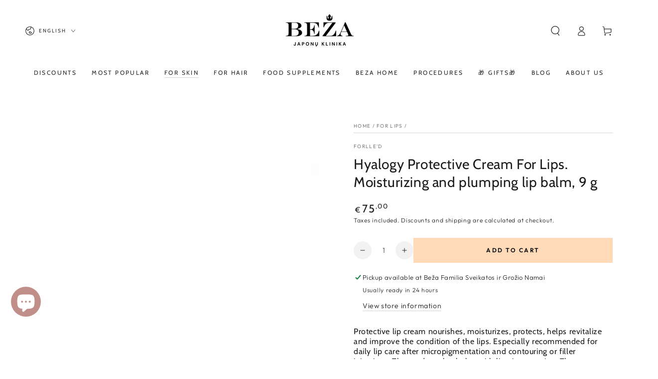

--- FILE ---
content_type: text/html; charset=utf-8
request_url: https://beza.lt/en/collections/lupoms/products/hyalogy-protective-cream-for-lips-9-g
body_size: 78530
content:
<!doctype html>
<html class="no-js" lang="en">
  <head>
    <meta charset="utf-8">
    <meta http-equiv="X-UA-Compatible" content="IE=edge">
    <meta name="viewport" content="width=device-width,initial-scale=1">
    <meta name="theme-color" content="">
    <link rel="canonical" href="https://beza.lt/en/products/hyalogy-protective-cream-for-lips-9-g">
    <link rel="preconnect" href="https://cdn.shopify.com" crossorigin>
<!-- EASYGIFT SCRIPT -->
<script async crossorigin fetchpriority="high" src="/cdn/shopifycloud/importmap-polyfill/es-modules-shim.2.4.0.js"></script>
<script type="text/javascript">
var script = document.createElement('script');
script.type = 'text/javascript';
script.src = 'https://cdn.506.io/eg/script.js?shop=japoniska-kosmetika.myshopify.com'

document.head.appendChild(script);
</script>
<!-- END EASYGIFT SCRIPT --><link rel="icon" type="image/png" href="//beza.lt/cdn/shop/files/Logo_2.png?crop=center&height=32&v=1743245038&width=32"><link rel="preconnect" href="https://fonts.shopifycdn.com" crossorigin><title>
      Hyalogy Protective Cream For Lips. . Moisturizing and plumping lip balm | Beige &ndash; Japonų Klinika - Beža</title><meta name="description" content="Protective lip cream nourishes, moisturizes, protects, helps to revitalize and improve the condition of the lips. It is also recommended for use after injections.">

<meta property="og:site_name" content="Japonų Klinika - Beža">
<meta property="og:url" content="https://beza.lt/en/products/hyalogy-protective-cream-for-lips-9-g">
<meta property="og:title" content="Hyalogy Protective Cream For Lips. . Moisturizing and plumping lip balm | Beige">
<meta property="og:type" content="product">
<meta property="og:description" content="Protective lip cream nourishes, moisturizes, protects, helps to revitalize and improve the condition of the lips. It is also recommended for use after injections."><meta property="og:image" content="http://beza.lt/cdn/shop/files/Beza_Hyalogy-Protective-Cream-For-Lips.-Drekinantis-lupu-balzamas-po-lupu-injekciju_-9-g.jpg?v=1717403615">
  <meta property="og:image:secure_url" content="https://beza.lt/cdn/shop/files/Beza_Hyalogy-Protective-Cream-For-Lips.-Drekinantis-lupu-balzamas-po-lupu-injekciju_-9-g.jpg?v=1717403615">
  <meta property="og:image:width" content="1050">
  <meta property="og:image:height" content="1050"><meta property="og:price:amount" content="75,00">
  <meta property="og:price:currency" content="EUR"><meta name="twitter:card" content="summary_large_image">
<meta name="twitter:title" content="Hyalogy Protective Cream For Lips. . Moisturizing and plumping lip balm | Beige">
<meta name="twitter:description" content="Protective lip cream nourishes, moisturizes, protects, helps to revitalize and improve the condition of the lips. It is also recommended for use after injections.">


    <script type="importmap">
      {
        "imports": {
          "mdl-scrollsnap": "//beza.lt/cdn/shop/t/58/assets/scrollsnap.js?v=170600829773392310311762174396",
          "timeline-component": "//beza.lt/cdn/shop/t/58/assets/timeline-component.js?v=25828140184624228211762174392",
          "comparison-table-component": "//beza.lt/cdn/shop/t/58/assets/comparison-table-component.js?v=95021244545988581221762174485"
        }
      }
    </script>

    <script src="//beza.lt/cdn/shop/t/58/assets/vendor-v4.js" defer="defer"></script>
    <script src="//beza.lt/cdn/shop/t/58/assets/pubsub.js?v=64530984355039965911762174491" defer="defer"></script>
    <script src="//beza.lt/cdn/shop/t/58/assets/global.js?v=105739679177674998921762174432" defer="defer"></script>
    <script src="//beza.lt/cdn/shop/t/58/assets/modules-basis.js?v=7117348240208911571762174481" defer="defer"></script>

    <script>window.performance && window.performance.mark && window.performance.mark('shopify.content_for_header.start');</script><meta name="google-site-verification" content="jvrKNEb3Ziazk3pYCj9urBa-uXun0gxg_W50iJokJVE">
<meta id="shopify-digital-wallet" name="shopify-digital-wallet" content="/26983137361/digital_wallets/dialog">
<link rel="alternate" hreflang="x-default" href="https://beza.lt/products/hyalogy-protective-cream-for-lips-9-g">
<link rel="alternate" hreflang="lt" href="https://beza.lt/products/hyalogy-protective-cream-for-lips-9-g">
<link rel="alternate" hreflang="en" href="https://beza.lt/en/products/hyalogy-protective-cream-for-lips-9-g">
<link rel="alternate" type="application/json+oembed" href="https://beza.lt/en/products/hyalogy-protective-cream-for-lips-9-g.oembed">
<script async="async" src="/checkouts/internal/preloads.js?locale=en-LT"></script>
<script id="shopify-features" type="application/json">{"accessToken":"54a9083dda3d81b9faf25d506db03da8","betas":["rich-media-storefront-analytics"],"domain":"beza.lt","predictiveSearch":true,"shopId":26983137361,"locale":"en"}</script>
<script>var Shopify = Shopify || {};
Shopify.shop = "japoniska-kosmetika.myshopify.com";
Shopify.locale = "en";
Shopify.currency = {"active":"EUR","rate":"1.0"};
Shopify.country = "LT";
Shopify.theme = {"name":"ESAMA 2026","id":189358539097,"schema_name":"Be Yours","schema_version":"8.4.0","theme_store_id":1399,"role":"main"};
Shopify.theme.handle = "null";
Shopify.theme.style = {"id":null,"handle":null};
Shopify.cdnHost = "beza.lt/cdn";
Shopify.routes = Shopify.routes || {};
Shopify.routes.root = "/en/";</script>
<script type="module">!function(o){(o.Shopify=o.Shopify||{}).modules=!0}(window);</script>
<script>!function(o){function n(){var o=[];function n(){o.push(Array.prototype.slice.apply(arguments))}return n.q=o,n}var t=o.Shopify=o.Shopify||{};t.loadFeatures=n(),t.autoloadFeatures=n()}(window);</script>
<script id="shop-js-analytics" type="application/json">{"pageType":"product"}</script>
<script defer="defer" async type="module" src="//beza.lt/cdn/shopifycloud/shop-js/modules/v2/client.init-shop-cart-sync_BT-GjEfc.en.esm.js"></script>
<script defer="defer" async type="module" src="//beza.lt/cdn/shopifycloud/shop-js/modules/v2/chunk.common_D58fp_Oc.esm.js"></script>
<script defer="defer" async type="module" src="//beza.lt/cdn/shopifycloud/shop-js/modules/v2/chunk.modal_xMitdFEc.esm.js"></script>
<script type="module">
  await import("//beza.lt/cdn/shopifycloud/shop-js/modules/v2/client.init-shop-cart-sync_BT-GjEfc.en.esm.js");
await import("//beza.lt/cdn/shopifycloud/shop-js/modules/v2/chunk.common_D58fp_Oc.esm.js");
await import("//beza.lt/cdn/shopifycloud/shop-js/modules/v2/chunk.modal_xMitdFEc.esm.js");

  window.Shopify.SignInWithShop?.initShopCartSync?.({"fedCMEnabled":true,"windoidEnabled":true});

</script>
<script>(function() {
  var isLoaded = false;
  function asyncLoad() {
    if (isLoaded) return;
    isLoaded = true;
    var urls = ["https:\/\/cdn.shopify.com\/s\/files\/1\/0269\/8313\/7361\/t\/6\/assets\/loy_26983137361.js?v=1639054548\u0026shop=japoniska-kosmetika.myshopify.com","https:\/\/seo.apps.avada.io\/scripttag\/avada-seo-installed.js?shop=japoniska-kosmetika.myshopify.com","https:\/\/cdn.nfcube.com\/instafeed-1f07c7136ad56446aa159f4042fa36f7.js?shop=japoniska-kosmetika.myshopify.com","https:\/\/po.kaktusapp.com\/storage\/js\/kaktus_preorder-japoniska-kosmetika.myshopify.com.js?ver=71\u0026shop=japoniska-kosmetika.myshopify.com"];
    for (var i = 0; i < urls.length; i++) {
      var s = document.createElement('script');
      s.type = 'text/javascript';
      s.async = true;
      s.src = urls[i];
      var x = document.getElementsByTagName('script')[0];
      x.parentNode.insertBefore(s, x);
    }
  };
  if(window.attachEvent) {
    window.attachEvent('onload', asyncLoad);
  } else {
    window.addEventListener('load', asyncLoad, false);
  }
})();</script>
<script id="__st">var __st={"a":26983137361,"offset":7200,"reqid":"dc8666a3-1ff3-43e7-b755-db0e40748402-1769494676","pageurl":"beza.lt\/en\/collections\/lupoms\/products\/hyalogy-protective-cream-for-lips-9-g","u":"27fc6217e19c","p":"product","rtyp":"product","rid":4605516251217};</script>
<script>window.ShopifyPaypalV4VisibilityTracking = true;</script>
<script id="captcha-bootstrap">!function(){'use strict';const t='contact',e='account',n='new_comment',o=[[t,t],['blogs',n],['comments',n],[t,'customer']],c=[[e,'customer_login'],[e,'guest_login'],[e,'recover_customer_password'],[e,'create_customer']],r=t=>t.map((([t,e])=>`form[action*='/${t}']:not([data-nocaptcha='true']) input[name='form_type'][value='${e}']`)).join(','),a=t=>()=>t?[...document.querySelectorAll(t)].map((t=>t.form)):[];function s(){const t=[...o],e=r(t);return a(e)}const i='password',u='form_key',d=['recaptcha-v3-token','g-recaptcha-response','h-captcha-response',i],f=()=>{try{return window.sessionStorage}catch{return}},m='__shopify_v',_=t=>t.elements[u];function p(t,e,n=!1){try{const o=window.sessionStorage,c=JSON.parse(o.getItem(e)),{data:r}=function(t){const{data:e,action:n}=t;return t[m]||n?{data:e,action:n}:{data:t,action:n}}(c);for(const[e,n]of Object.entries(r))t.elements[e]&&(t.elements[e].value=n);n&&o.removeItem(e)}catch(o){console.error('form repopulation failed',{error:o})}}const l='form_type',E='cptcha';function T(t){t.dataset[E]=!0}const w=window,h=w.document,L='Shopify',v='ce_forms',y='captcha';let A=!1;((t,e)=>{const n=(g='f06e6c50-85a8-45c8-87d0-21a2b65856fe',I='https://cdn.shopify.com/shopifycloud/storefront-forms-hcaptcha/ce_storefront_forms_captcha_hcaptcha.v1.5.2.iife.js',D={infoText:'Protected by hCaptcha',privacyText:'Privacy',termsText:'Terms'},(t,e,n)=>{const o=w[L][v],c=o.bindForm;if(c)return c(t,g,e,D).then(n);var r;o.q.push([[t,g,e,D],n]),r=I,A||(h.body.append(Object.assign(h.createElement('script'),{id:'captcha-provider',async:!0,src:r})),A=!0)});var g,I,D;w[L]=w[L]||{},w[L][v]=w[L][v]||{},w[L][v].q=[],w[L][y]=w[L][y]||{},w[L][y].protect=function(t,e){n(t,void 0,e),T(t)},Object.freeze(w[L][y]),function(t,e,n,w,h,L){const[v,y,A,g]=function(t,e,n){const i=e?o:[],u=t?c:[],d=[...i,...u],f=r(d),m=r(i),_=r(d.filter((([t,e])=>n.includes(e))));return[a(f),a(m),a(_),s()]}(w,h,L),I=t=>{const e=t.target;return e instanceof HTMLFormElement?e:e&&e.form},D=t=>v().includes(t);t.addEventListener('submit',(t=>{const e=I(t);if(!e)return;const n=D(e)&&!e.dataset.hcaptchaBound&&!e.dataset.recaptchaBound,o=_(e),c=g().includes(e)&&(!o||!o.value);(n||c)&&t.preventDefault(),c&&!n&&(function(t){try{if(!f())return;!function(t){const e=f();if(!e)return;const n=_(t);if(!n)return;const o=n.value;o&&e.removeItem(o)}(t);const e=Array.from(Array(32),(()=>Math.random().toString(36)[2])).join('');!function(t,e){_(t)||t.append(Object.assign(document.createElement('input'),{type:'hidden',name:u})),t.elements[u].value=e}(t,e),function(t,e){const n=f();if(!n)return;const o=[...t.querySelectorAll(`input[type='${i}']`)].map((({name:t})=>t)),c=[...d,...o],r={};for(const[a,s]of new FormData(t).entries())c.includes(a)||(r[a]=s);n.setItem(e,JSON.stringify({[m]:1,action:t.action,data:r}))}(t,e)}catch(e){console.error('failed to persist form',e)}}(e),e.submit())}));const S=(t,e)=>{t&&!t.dataset[E]&&(n(t,e.some((e=>e===t))),T(t))};for(const o of['focusin','change'])t.addEventListener(o,(t=>{const e=I(t);D(e)&&S(e,y())}));const B=e.get('form_key'),M=e.get(l),P=B&&M;t.addEventListener('DOMContentLoaded',(()=>{const t=y();if(P)for(const e of t)e.elements[l].value===M&&p(e,B);[...new Set([...A(),...v().filter((t=>'true'===t.dataset.shopifyCaptcha))])].forEach((e=>S(e,t)))}))}(h,new URLSearchParams(w.location.search),n,t,e,['guest_login'])})(!0,!0)}();</script>
<script integrity="sha256-4kQ18oKyAcykRKYeNunJcIwy7WH5gtpwJnB7kiuLZ1E=" data-source-attribution="shopify.loadfeatures" defer="defer" src="//beza.lt/cdn/shopifycloud/storefront/assets/storefront/load_feature-a0a9edcb.js" crossorigin="anonymous"></script>
<script data-source-attribution="shopify.dynamic_checkout.dynamic.init">var Shopify=Shopify||{};Shopify.PaymentButton=Shopify.PaymentButton||{isStorefrontPortableWallets:!0,init:function(){window.Shopify.PaymentButton.init=function(){};var t=document.createElement("script");t.src="https://beza.lt/cdn/shopifycloud/portable-wallets/latest/portable-wallets.en.js",t.type="module",document.head.appendChild(t)}};
</script>
<script data-source-attribution="shopify.dynamic_checkout.buyer_consent">
  function portableWalletsHideBuyerConsent(e){var t=document.getElementById("shopify-buyer-consent"),n=document.getElementById("shopify-subscription-policy-button");t&&n&&(t.classList.add("hidden"),t.setAttribute("aria-hidden","true"),n.removeEventListener("click",e))}function portableWalletsShowBuyerConsent(e){var t=document.getElementById("shopify-buyer-consent"),n=document.getElementById("shopify-subscription-policy-button");t&&n&&(t.classList.remove("hidden"),t.removeAttribute("aria-hidden"),n.addEventListener("click",e))}window.Shopify?.PaymentButton&&(window.Shopify.PaymentButton.hideBuyerConsent=portableWalletsHideBuyerConsent,window.Shopify.PaymentButton.showBuyerConsent=portableWalletsShowBuyerConsent);
</script>
<script data-source-attribution="shopify.dynamic_checkout.cart.bootstrap">document.addEventListener("DOMContentLoaded",(function(){function t(){return document.querySelector("shopify-accelerated-checkout-cart, shopify-accelerated-checkout")}if(t())Shopify.PaymentButton.init();else{new MutationObserver((function(e,n){t()&&(Shopify.PaymentButton.init(),n.disconnect())})).observe(document.body,{childList:!0,subtree:!0})}}));
</script>
<script id="sections-script" data-sections="header" defer="defer" src="//beza.lt/cdn/shop/t/58/compiled_assets/scripts.js?v=16533"></script>
<script>window.performance && window.performance.mark && window.performance.mark('shopify.content_for_header.end');</script><style data-shopify>@font-face {
  font-family: Outfit;
  font-weight: 300;
  font-style: normal;
  font-display: swap;
  src: url("//beza.lt/cdn/fonts/outfit/outfit_n3.8c97ae4c4fac7c2ea467a6dc784857f4de7e0e37.woff2") format("woff2"),
       url("//beza.lt/cdn/fonts/outfit/outfit_n3.b50a189ccde91f9bceee88f207c18c09f0b62a7b.woff") format("woff");
}

  @font-face {
  font-family: Outfit;
  font-weight: 600;
  font-style: normal;
  font-display: swap;
  src: url("//beza.lt/cdn/fonts/outfit/outfit_n6.dfcbaa80187851df2e8384061616a8eaa1702fdc.woff2") format("woff2"),
       url("//beza.lt/cdn/fonts/outfit/outfit_n6.88384e9fc3e36038624caccb938f24ea8008a91d.woff") format("woff");
}

  
  
  @font-face {
  font-family: Cabin;
  font-weight: 400;
  font-style: normal;
  font-display: swap;
  src: url("//beza.lt/cdn/fonts/cabin/cabin_n4.cefc6494a78f87584a6f312fea532919154f66fe.woff2") format("woff2"),
       url("//beza.lt/cdn/fonts/cabin/cabin_n4.8c16611b00f59d27f4b27ce4328dfe514ce77517.woff") format("woff");
}

  @font-face {
  font-family: Cabin;
  font-weight: 600;
  font-style: normal;
  font-display: swap;
  src: url("//beza.lt/cdn/fonts/cabin/cabin_n6.c6b1e64927bbec1c65aab7077888fb033480c4f7.woff2") format("woff2"),
       url("//beza.lt/cdn/fonts/cabin/cabin_n6.6c2e65d54c893ad9f1390da3b810b8e6cf976a4f.woff") format("woff");
}


  :root {
    --font-body-family: Outfit, sans-serif;
    --font-body-style: normal;
    --font-body-weight: 300;

    --font-heading-family: Cabin, sans-serif;
    --font-heading-style: normal;
    --font-heading-weight: 400;

    --font-body-scale: 1.0;
    --font-heading-scale: 1.0;

    --font-navigation-family: var(--font-heading-family);
    --font-navigation-size: 12px;
    --font-navigation-weight: var(--font-heading-weight);
    --font-button-family: var(--font-body-family);
    --font-button-size: 12px;
    --font-button-baseline: 0rem;
    --font-price-family: var(--font-heading-family);
    --font-price-scale: var(--font-heading-scale);

    --color-base-text: 33, 35, 38;
    --color-base-background: 255, 255, 255;
    --color-base-solid-button-labels: 0, 0, 0;
    --color-base-outline-button-labels: 26, 27, 24;
    --color-base-accent: 255, 218, 185;
    --color-base-heading: 26, 27, 24;
    --color-base-border: 210, 213, 217;
    --color-placeholder: 243, 243, 243;
    --color-overlay: 33, 35, 38;
    --color-keyboard-focus: 135, 173, 245;
    --color-shadow: 168, 232, 226;
    --shadow-opacity: 1;

    --color-background-dark: 235, 235, 235;
    --color-price: #1a1b18;
    --color-sale-price: #d72c0d;
    --color-sale-badge-background: #d72c0d;
    --color-reviews: #ffb503;
    --color-critical: #d72c0d;
    --color-success: #008060;
    --color-highlight: 255, 181, 3;

    --payment-terms-background-color: #ffffff;
    --page-width: 160rem;
    --page-width-margin: 0rem;

    --card-color-scheme: var(--color-placeholder);
    --card-text-alignment: left;
    --card-flex-alignment: flex-left;
    --card-image-padding: 0px;
    --card-border-width: 0px;
    --card-radius: 0px;
    --card-shadow-horizontal-offset: 0px;
    --card-shadow-vertical-offset: 0px;
    
    --button-radius: 0px;
    --button-border-width: 1px;
    --button-shadow-horizontal-offset: 0px;
    --button-shadow-vertical-offset: 0px;

    --spacing-sections-desktop: 0px;
    --spacing-sections-mobile: 0px;

    --gradient-free-ship-progress: linear-gradient(325deg,#F9423A 0,#F1E04D 100%);
    --gradient-free-ship-complete: linear-gradient(325deg, #049cff 0, #35ee7a 100%);

    --plabel-price-tag-color: #000000;
    --plabel-price-tag-background: #d1d5db;
    --plabel-price-tag-height: 2.5rem;

    --swatch-outline-color: #f4f6f8;--text-8xl: 6.0rem;
    --text-6xl: 3.75rem;
    --text-5xl: 3.0rem;
    --text-4xl: 2.25rem;
    --text-3xl: 1.875rem;
    --text-2xl: 1.5rem;
    --text-xl: 1.25rem;
    --text-lg: 1.125rem;
    --text-base: 1.0rem;
    --text-2sm: 0.8125rem;
    --text-sm: 0.875rem;
    --text-xs: 0.75rem;
    --text-3xs: 0.625rem;

    --fluid-sm-to-base: clamp(var(--text-sm), 0.8115rem + 0.1587vw, var(--text-base));
    --fluid-sm-to-lg: clamp(var(--text-sm), 0.748rem + 0.3174vw, var(--text-lg));
    --fluid-base-to-xl: clamp(var(--text-base), 0.873rem + 0.3175vw, var(--text-xl));
    --fluid-base-to-2xl: clamp(var(--text-base), 0.746rem + 0.6349vw, var(--text-2xl));
    --fluid-lg-to-2xl: clamp(var(--text-lg), 0.9722rem + 0.4444vw, var(--text-2xl));
    --fluid-xl-to-3xl: clamp(var(--text-xl), 0.4966rem + 1.1818vw, var(--text-3xl));

    --tw-translate-x: 0;
    --tw-translate-y: 0;
    --tw-rotate: 0;
    --tw-skew-x: 0;
    --tw-skew-y: 0;
    --tw-scale-x: 1;
    --tw-scale-y: 1;

    --font-normal: 400;
    --font-medium: 500;
    --font-bold: 700;

    --sp-0d5: 0.125rem;
    --sp-1: 0.25rem;
    --sp-1d5: 0.375rem;
    --sp-2: 0.5rem;
    --sp-2d5: 0.625rem;
    --sp-3: 0.75rem;
    --sp-3d5: 0.875rem;
    --sp-4: 1rem;
    --sp-4d5: 1.125rem;
    --sp-5: 1.25rem;
    --sp-5d5: 1.375rem;
    --sp-6: 1.5rem;
    --sp-6d5: 1.625rem;
    --sp-7: 1.75rem;
    --sp-7d5: 1.875rem;
    --sp-8: 2rem;
    --sp-9: 2.25rem;
    --sp-10: 2.5rem;
    --sp-12: 3rem;
    --sp-14: 3.5rem;
  }

  *,
  *::before,
  *::after {
    box-sizing: inherit;
  }

  html {
    box-sizing: border-box;
    font-size: calc(var(--font-body-scale) * 62.5%);
    height: 100%;
  }

  body {
    min-height: 100%;
    margin: 0;
    font-size: 1.5rem;
    letter-spacing: 0.06rem;
    line-height: calc(1 + 0.8 / var(--font-body-scale));
    font-family: var(--font-body-family);
    font-style: var(--font-body-style);
    font-weight: var(--font-body-weight);
  }

  @media screen and (min-width: 750px) {
    body {
      font-size: 1.6rem;
    }
  }</style><link href="//beza.lt/cdn/shop/t/58/assets/base.css?v=164264213634624260721768976585" rel="stylesheet" type="text/css" media="all" /><link rel="stylesheet" href="//beza.lt/cdn/shop/t/58/assets/apps.css?v=58555770612562691921762174429" media="print" fetchpriority="low" onload="this.media='all'">

    <link
        rel="preload"
        as="font"
        href="//beza.lt/cdn/fonts/outfit/outfit_n3.8c97ae4c4fac7c2ea467a6dc784857f4de7e0e37.woff2"
        type="font/woff2"
        crossorigin
      ><link
        rel="preload"
        as="font"
        href="//beza.lt/cdn/fonts/cabin/cabin_n4.cefc6494a78f87584a6f312fea532919154f66fe.woff2"
        type="font/woff2"
        crossorigin
      ><link rel="stylesheet" href="//beza.lt/cdn/shop/t/58/assets/component-predictive-search.css?v=94320327991181004901762174424" media="print" onload="this.media='all'"><link rel="stylesheet" href="//beza.lt/cdn/shop/t/58/assets/component-color-swatches.css?v=147375175252346861151762174439" media="print" onload="this.media='all'"><script>
  document.documentElement.classList.replace('no-js', 'js');

  window.theme = window.theme || {};

  theme.routes = {
    root_url: '/en',
    cart_url: '/en/cart',
    cart_add_url: '/en/cart/add',
    cart_change_url: '/en/cart/change',
    cart_update_url: '/en/cart/update',
    search_url: '/en/search',
    predictive_search_url: '/en/search/suggest'
  };

  theme.cartStrings = {
    error: `There was an error while updating your cart. Please try again.`,
    quantityError: `You can only add [quantity] of this item to your cart.`
  };

  theme.variantStrings = {
    addToCart: `Add to cart`,
    soldOut: `Sold out`,
    unavailable: `Unavailable`,
    preOrder: `Pre-order`
  };

  theme.accessibilityStrings = {
    imageAvailable: `Image [index] is now available in gallery view`,
    shareSuccess: `Link copied to clipboard!`,
    fillInAllLineItemPropertyRequiredFields: `Please fill in all required fields`
  }

  theme.dateStrings = {
    d: `D`,
    day: `Day`,
    days: `Days`,
    hour: `Hour`,
    hours: `Hours`,
    minute: `Min`,
    minutes: `Mins`,
    second: `Sec`,
    seconds: `Secs`
  };theme.shopSettings = {
    moneyFormat: "€{{amount_with_comma_separator}}",
    isoCode: "EUR",
    cartDrawer: true,
    currencyCode: false,
    giftwrapRate: 'product'
  };

  theme.settings = {
    themeName: 'Be Yours',
    themeVersion: '8.4.0',
    agencyId: ''
  };

  /*! (c) Andrea Giammarchi @webreflection ISC */
  !function(){"use strict";var e=function(e,t){var n=function(e){for(var t=0,n=e.length;t<n;t++)r(e[t])},r=function(e){var t=e.target,n=e.attributeName,r=e.oldValue;t.attributeChangedCallback(n,r,t.getAttribute(n))};return function(o,a){var l=o.constructor.observedAttributes;return l&&e(a).then((function(){new t(n).observe(o,{attributes:!0,attributeOldValue:!0,attributeFilter:l});for(var e=0,a=l.length;e<a;e++)o.hasAttribute(l[e])&&r({target:o,attributeName:l[e],oldValue:null})})),o}};function t(e,t){(null==t||t>e.length)&&(t=e.length);for(var n=0,r=new Array(t);n<t;n++)r[n]=e[n];return r}function n(e,n){var r="undefined"!=typeof Symbol&&e[Symbol.iterator]||e["@@iterator"];if(!r){if(Array.isArray(e)||(r=function(e,n){if(e){if("string"==typeof e)return t(e,n);var r=Object.prototype.toString.call(e).slice(8,-1);return"Object"===r&&e.constructor&&(r=e.constructor.name),"Map"===r||"Set"===r?Array.from(e):"Arguments"===r||/^(?:Ui|I)nt(?:8|16|32)(?:Clamped)?Array$/.test(r)?t(e,n):void 0}}(e))||n&&e&&"number"==typeof e.length){r&&(e=r);var o=0,a=function(){};return{s:a,n:function(){return o>=e.length?{done:!0}:{done:!1,value:e[o++]}},e:function(e){throw e},f:a}}throw new TypeError("Invalid attempt to iterate non-iterable instance.\nIn order to be iterable, non-array objects must have a [Symbol.iterator]() method.")}var l,i=!0,u=!1;return{s:function(){r=r.call(e)},n:function(){var e=r.next();return i=e.done,e},e:function(e){u=!0,l=e},f:function(){try{i||null==r.return||r.return()}finally{if(u)throw l}}}}
  /*! (c) Andrea Giammarchi - ISC */var r=!0,o=!1,a="querySelectorAll",l="querySelectorAll",i=self,u=i.document,c=i.Element,s=i.MutationObserver,f=i.Set,d=i.WeakMap,h=function(e){return l in e},v=[].filter,g=function(e){var t=new d,i=function(n,r){var o;if(r)for(var a,l=function(e){return e.matches||e.webkitMatchesSelector||e.msMatchesSelector}(n),i=0,u=p.length;i<u;i++)l.call(n,a=p[i])&&(t.has(n)||t.set(n,new f),(o=t.get(n)).has(a)||(o.add(a),e.handle(n,r,a)));else t.has(n)&&(o=t.get(n),t.delete(n),o.forEach((function(t){e.handle(n,r,t)})))},g=function(e){for(var t=!(arguments.length>1&&void 0!==arguments[1])||arguments[1],n=0,r=e.length;n<r;n++)i(e[n],t)},p=e.query,y=e.root||u,m=function(e){var t=arguments.length>1&&void 0!==arguments[1]?arguments[1]:document,l=arguments.length>2&&void 0!==arguments[2]?arguments[2]:MutationObserver,i=arguments.length>3&&void 0!==arguments[3]?arguments[3]:["*"],u=function t(o,l,i,u,c,s){var f,d=n(o);try{for(d.s();!(f=d.n()).done;){var h=f.value;(s||a in h)&&(c?i.has(h)||(i.add(h),u.delete(h),e(h,c)):u.has(h)||(u.add(h),i.delete(h),e(h,c)),s||t(h[a](l),l,i,u,c,r))}}catch(e){d.e(e)}finally{d.f()}},c=new l((function(e){if(i.length){var t,a=i.join(","),l=new Set,c=new Set,s=n(e);try{for(s.s();!(t=s.n()).done;){var f=t.value,d=f.addedNodes,h=f.removedNodes;u(h,a,l,c,o,o),u(d,a,l,c,r,o)}}catch(e){s.e(e)}finally{s.f()}}})),s=c.observe;return(c.observe=function(e){return s.call(c,e,{subtree:r,childList:r})})(t),c}(i,y,s,p),b=c.prototype.attachShadow;return b&&(c.prototype.attachShadow=function(e){var t=b.call(this,e);return m.observe(t),t}),p.length&&g(y[l](p)),{drop:function(e){for(var n=0,r=e.length;n<r;n++)t.delete(e[n])},flush:function(){for(var e=m.takeRecords(),t=0,n=e.length;t<n;t++)g(v.call(e[t].removedNodes,h),!1),g(v.call(e[t].addedNodes,h),!0)},observer:m,parse:g}},p=self,y=p.document,m=p.Map,b=p.MutationObserver,w=p.Object,E=p.Set,S=p.WeakMap,A=p.Element,M=p.HTMLElement,O=p.Node,N=p.Error,C=p.TypeError,T=p.Reflect,q=w.defineProperty,I=w.keys,D=w.getOwnPropertyNames,L=w.setPrototypeOf,P=!self.customElements,k=function(e){for(var t=I(e),n=[],r=t.length,o=0;o<r;o++)n[o]=e[t[o]],delete e[t[o]];return function(){for(var o=0;o<r;o++)e[t[o]]=n[o]}};if(P){var x=function(){var e=this.constructor;if(!$.has(e))throw new C("Illegal constructor");var t=$.get(e);if(W)return z(W,t);var n=H.call(y,t);return z(L(n,e.prototype),t)},H=y.createElement,$=new m,_=new m,j=new m,R=new m,V=[],U=g({query:V,handle:function(e,t,n){var r=j.get(n);if(t&&!r.isPrototypeOf(e)){var o=k(e);W=L(e,r);try{new r.constructor}finally{W=null,o()}}var a="".concat(t?"":"dis","connectedCallback");a in r&&e[a]()}}).parse,W=null,F=function(e){if(!_.has(e)){var t,n=new Promise((function(e){t=e}));_.set(e,{$:n,_:t})}return _.get(e).$},z=e(F,b);q(self,"customElements",{configurable:!0,value:{define:function(e,t){if(R.has(e))throw new N('the name "'.concat(e,'" has already been used with this registry'));$.set(t,e),j.set(e,t.prototype),R.set(e,t),V.push(e),F(e).then((function(){U(y.querySelectorAll(e))})),_.get(e)._(t)},get:function(e){return R.get(e)},whenDefined:F}}),q(x.prototype=M.prototype,"constructor",{value:x}),q(self,"HTMLElement",{configurable:!0,value:x}),q(y,"createElement",{configurable:!0,value:function(e,t){var n=t&&t.is,r=n?R.get(n):R.get(e);return r?new r:H.call(y,e)}}),"isConnected"in O.prototype||q(O.prototype,"isConnected",{configurable:!0,get:function(){return!(this.ownerDocument.compareDocumentPosition(this)&this.DOCUMENT_POSITION_DISCONNECTED)}})}else if(P=!self.customElements.get("extends-li"))try{var B=function e(){return self.Reflect.construct(HTMLLIElement,[],e)};B.prototype=HTMLLIElement.prototype;var G="extends-li";self.customElements.define("extends-li",B,{extends:"li"}),P=y.createElement("li",{is:G}).outerHTML.indexOf(G)<0;var J=self.customElements,K=J.get,Q=J.whenDefined;q(self.customElements,"whenDefined",{configurable:!0,value:function(e){var t=this;return Q.call(this,e).then((function(n){return n||K.call(t,e)}))}})}catch(e){}if(P){var X=function(e){var t=ae.get(e);ve(t.querySelectorAll(this),e.isConnected)},Y=self.customElements,Z=y.createElement,ee=Y.define,te=Y.get,ne=Y.upgrade,re=T||{construct:function(e){return e.call(this)}},oe=re.construct,ae=new S,le=new E,ie=new m,ue=new m,ce=new m,se=new m,fe=[],de=[],he=function(e){return se.get(e)||te.call(Y,e)},ve=g({query:de,handle:function(e,t,n){var r=ce.get(n);if(t&&!r.isPrototypeOf(e)){var o=k(e);be=L(e,r);try{new r.constructor}finally{be=null,o()}}var a="".concat(t?"":"dis","connectedCallback");a in r&&e[a]()}}).parse,ge=g({query:fe,handle:function(e,t){ae.has(e)&&(t?le.add(e):le.delete(e),de.length&&X.call(de,e))}}).parse,pe=A.prototype.attachShadow;pe&&(A.prototype.attachShadow=function(e){var t=pe.call(this,e);return ae.set(this,t),t});var ye=function(e){if(!ue.has(e)){var t,n=new Promise((function(e){t=e}));ue.set(e,{$:n,_:t})}return ue.get(e).$},me=e(ye,b),be=null;D(self).filter((function(e){return/^HTML.*Element$/.test(e)})).forEach((function(e){var t=self[e];function n(){var e=this.constructor;if(!ie.has(e))throw new C("Illegal constructor");var n=ie.get(e),r=n.is,o=n.tag;if(r){if(be)return me(be,r);var a=Z.call(y,o);return a.setAttribute("is",r),me(L(a,e.prototype),r)}return oe.call(this,t,[],e)}q(n.prototype=t.prototype,"constructor",{value:n}),q(self,e,{value:n})})),q(y,"createElement",{configurable:!0,value:function(e,t){var n=t&&t.is;if(n){var r=se.get(n);if(r&&ie.get(r).tag===e)return new r}var o=Z.call(y,e);return n&&o.setAttribute("is",n),o}}),q(Y,"get",{configurable:!0,value:he}),q(Y,"whenDefined",{configurable:!0,value:ye}),q(Y,"upgrade",{configurable:!0,value:function(e){var t=e.getAttribute("is");if(t){var n=se.get(t);if(n)return void me(L(e,n.prototype),t)}ne.call(Y,e)}}),q(Y,"define",{configurable:!0,value:function(e,t,n){if(he(e))throw new N("'".concat(e,"' has already been defined as a custom element"));var r,o=n&&n.extends;ie.set(t,o?{is:e,tag:o}:{is:"",tag:e}),o?(r="".concat(o,'[is="').concat(e,'"]'),ce.set(r,t.prototype),se.set(e,t),de.push(r)):(ee.apply(Y,arguments),fe.push(r=e)),ye(e).then((function(){o?(ve(y.querySelectorAll(r)),le.forEach(X,[r])):ge(y.querySelectorAll(r))})),ue.get(e)._(t)}})}}();
</script>
<!-- BEGIN app block: shopify://apps/cookieyes-gdpr-cookie-banner/blocks/app-embed/44e5ef64-bf2c-4188-838c-6f3b0716b8e4 -->


  <script
    async
    id="cookieyes"
    type="text/javascript"
    src="https://cdn-cookieyes.com/client_data/30eaee62c8bbbe679aba4ff2/script.js"
  ></script>


 <!-- END app block --><!-- BEGIN app block: shopify://apps/seowill-seoant-ai-seo/blocks/seoant-core/8e57283b-dcb0-4f7b-a947-fb5c57a0d59d -->
<!--SEOAnt Core By SEOAnt Teams, v0.1.6 START -->







    <!-- BEGIN app snippet: Product-JSON-LD --><script type="application/ld+json">
    [
        {
            "@context": "https://schema.org",
            "@type": "Product",
            "@id": "https:\/\/beza.lt\/en\/products\/hyalogy-protective-cream-for-lips-9-g#product",
            "brand": {
                "@type": "Brand",
                "name": "Forlle'd"
            },
            "url": "https://beza.lt/en/products/hyalogy-protective-cream-for-lips-9-g",
            "name": "Hyalogy Protective Cream For Lips. Moisturizing and plumping lip balm, 9 g",
            "image": "https://beza.lt/cdn/shop/files/Beza_Hyalogy-Protective-Cream-For-Lips.-Drekinantis-lupu-balzamas-po-lupu-injekciju_-9-g.jpg",
            "description": "\n\n Protective lip cream nourishes, moisturizes, protects, helps revitalize and improve the condition",
            "sku": "228",
            "weight": "0.0kg",
            "offers":  [{
                    "@type": "Offer" ,
                    "priceCurrency": "EUR",
                    "priceValidUntil": "2026-01-27",
                    "price" : "75.0" ,
                    "availability" : "https://schema.org/InStock" ,
                    "itemCondition": "https://schema.org/NewCondition",
                    "sku": "228",
                    "name": "Default Title",
                    "url" : "https://beza.lt/en/products/hyalogy-protective-cream-for-lips-9-g?variant=32270500233297",
                    "seller" : {
                        "@type" : "Organization",
                        "name" : "Japonų Klinika - Beža"
                    },
                    "mpn": "228"
                }
            ]
        }
        ,
        {
            "@context": "https://schema.org",
            "@type": "BreadcrumbList",
            "itemListElement": [
                {
                    "@type": "ListItem",
                    "position": 1,
                    "item": {
                        "@type": "Website",
                        "@id": "https://beza.lt",
                        "name": "Japonų Klinika - Beža home"
                    }
                },
                {
                    "@type": "ListItem",
                    "position": 2,
                    "item": {
                        "@type": "WebPage",
                        "@id": "https://beza.lt/en/products/hyalogy-protective-cream-for-lips-9-g",
                        "name": "Hyalogy Protective Cream For Lips. Moisturizing and plumping lip balm, 9 g"
                    }
                }
            ]
        }
        ]
</script>

<!-- END app snippet -->


<!-- SON-LD generated By SEOAnt END -->



<!-- Start : SEOAnt BrokenLink Redirect --><script type="text/javascript">
    !function(t){var e={};function r(n){if(e[n])return e[n].exports;var o=e[n]={i:n,l:!1,exports:{}};return t[n].call(o.exports,o,o.exports,r),o.l=!0,o.exports}r.m=t,r.c=e,r.d=function(t,e,n){r.o(t,e)||Object.defineProperty(t,e,{enumerable:!0,get:n})},r.r=function(t){"undefined"!==typeof Symbol&&Symbol.toStringTag&&Object.defineProperty(t,Symbol.toStringTag,{value:"Module"}),Object.defineProperty(t,"__esModule",{value:!0})},r.t=function(t,e){if(1&e&&(t=r(t)),8&e)return t;if(4&e&&"object"===typeof t&&t&&t.__esModule)return t;var n=Object.create(null);if(r.r(n),Object.defineProperty(n,"default",{enumerable:!0,value:t}),2&e&&"string"!=typeof t)for(var o in t)r.d(n,o,function(e){return t[e]}.bind(null,o));return n},r.n=function(t){var e=t&&t.__esModule?function(){return t.default}:function(){return t};return r.d(e,"a",e),e},r.o=function(t,e){return Object.prototype.hasOwnProperty.call(t,e)},r.p="",r(r.s=11)}([function(t,e,r){"use strict";var n=r(2),o=Object.prototype.toString;function i(t){return"[object Array]"===o.call(t)}function a(t){return"undefined"===typeof t}function u(t){return null!==t&&"object"===typeof t}function s(t){return"[object Function]"===o.call(t)}function c(t,e){if(null!==t&&"undefined"!==typeof t)if("object"!==typeof t&&(t=[t]),i(t))for(var r=0,n=t.length;r<n;r++)e.call(null,t[r],r,t);else for(var o in t)Object.prototype.hasOwnProperty.call(t,o)&&e.call(null,t[o],o,t)}t.exports={isArray:i,isArrayBuffer:function(t){return"[object ArrayBuffer]"===o.call(t)},isBuffer:function(t){return null!==t&&!a(t)&&null!==t.constructor&&!a(t.constructor)&&"function"===typeof t.constructor.isBuffer&&t.constructor.isBuffer(t)},isFormData:function(t){return"undefined"!==typeof FormData&&t instanceof FormData},isArrayBufferView:function(t){return"undefined"!==typeof ArrayBuffer&&ArrayBuffer.isView?ArrayBuffer.isView(t):t&&t.buffer&&t.buffer instanceof ArrayBuffer},isString:function(t){return"string"===typeof t},isNumber:function(t){return"number"===typeof t},isObject:u,isUndefined:a,isDate:function(t){return"[object Date]"===o.call(t)},isFile:function(t){return"[object File]"===o.call(t)},isBlob:function(t){return"[object Blob]"===o.call(t)},isFunction:s,isStream:function(t){return u(t)&&s(t.pipe)},isURLSearchParams:function(t){return"undefined"!==typeof URLSearchParams&&t instanceof URLSearchParams},isStandardBrowserEnv:function(){return("undefined"===typeof navigator||"ReactNative"!==navigator.product&&"NativeScript"!==navigator.product&&"NS"!==navigator.product)&&("undefined"!==typeof window&&"undefined"!==typeof document)},forEach:c,merge:function t(){var e={};function r(r,n){"object"===typeof e[n]&&"object"===typeof r?e[n]=t(e[n],r):e[n]=r}for(var n=0,o=arguments.length;n<o;n++)c(arguments[n],r);return e},deepMerge:function t(){var e={};function r(r,n){"object"===typeof e[n]&&"object"===typeof r?e[n]=t(e[n],r):e[n]="object"===typeof r?t({},r):r}for(var n=0,o=arguments.length;n<o;n++)c(arguments[n],r);return e},extend:function(t,e,r){return c(e,(function(e,o){t[o]=r&&"function"===typeof e?n(e,r):e})),t},trim:function(t){return t.replace(/^\s*/,"").replace(/\s*$/,"")}}},function(t,e,r){t.exports=r(12)},function(t,e,r){"use strict";t.exports=function(t,e){return function(){for(var r=new Array(arguments.length),n=0;n<r.length;n++)r[n]=arguments[n];return t.apply(e,r)}}},function(t,e,r){"use strict";var n=r(0);function o(t){return encodeURIComponent(t).replace(/%40/gi,"@").replace(/%3A/gi,":").replace(/%24/g,"$").replace(/%2C/gi,",").replace(/%20/g,"+").replace(/%5B/gi,"[").replace(/%5D/gi,"]")}t.exports=function(t,e,r){if(!e)return t;var i;if(r)i=r(e);else if(n.isURLSearchParams(e))i=e.toString();else{var a=[];n.forEach(e,(function(t,e){null!==t&&"undefined"!==typeof t&&(n.isArray(t)?e+="[]":t=[t],n.forEach(t,(function(t){n.isDate(t)?t=t.toISOString():n.isObject(t)&&(t=JSON.stringify(t)),a.push(o(e)+"="+o(t))})))})),i=a.join("&")}if(i){var u=t.indexOf("#");-1!==u&&(t=t.slice(0,u)),t+=(-1===t.indexOf("?")?"?":"&")+i}return t}},function(t,e,r){"use strict";t.exports=function(t){return!(!t||!t.__CANCEL__)}},function(t,e,r){"use strict";(function(e){var n=r(0),o=r(19),i={"Content-Type":"application/x-www-form-urlencoded"};function a(t,e){!n.isUndefined(t)&&n.isUndefined(t["Content-Type"])&&(t["Content-Type"]=e)}var u={adapter:function(){var t;return("undefined"!==typeof XMLHttpRequest||"undefined"!==typeof e&&"[object process]"===Object.prototype.toString.call(e))&&(t=r(6)),t}(),transformRequest:[function(t,e){return o(e,"Accept"),o(e,"Content-Type"),n.isFormData(t)||n.isArrayBuffer(t)||n.isBuffer(t)||n.isStream(t)||n.isFile(t)||n.isBlob(t)?t:n.isArrayBufferView(t)?t.buffer:n.isURLSearchParams(t)?(a(e,"application/x-www-form-urlencoded;charset=utf-8"),t.toString()):n.isObject(t)?(a(e,"application/json;charset=utf-8"),JSON.stringify(t)):t}],transformResponse:[function(t){if("string"===typeof t)try{t=JSON.parse(t)}catch(e){}return t}],timeout:0,xsrfCookieName:"XSRF-TOKEN",xsrfHeaderName:"X-XSRF-TOKEN",maxContentLength:-1,validateStatus:function(t){return t>=200&&t<300},headers:{common:{Accept:"application/json, text/plain, */*"}}};n.forEach(["delete","get","head"],(function(t){u.headers[t]={}})),n.forEach(["post","put","patch"],(function(t){u.headers[t]=n.merge(i)})),t.exports=u}).call(this,r(18))},function(t,e,r){"use strict";var n=r(0),o=r(20),i=r(3),a=r(22),u=r(25),s=r(26),c=r(7);t.exports=function(t){return new Promise((function(e,f){var l=t.data,p=t.headers;n.isFormData(l)&&delete p["Content-Type"];var h=new XMLHttpRequest;if(t.auth){var d=t.auth.username||"",m=t.auth.password||"";p.Authorization="Basic "+btoa(d+":"+m)}var y=a(t.baseURL,t.url);if(h.open(t.method.toUpperCase(),i(y,t.params,t.paramsSerializer),!0),h.timeout=t.timeout,h.onreadystatechange=function(){if(h&&4===h.readyState&&(0!==h.status||h.responseURL&&0===h.responseURL.indexOf("file:"))){var r="getAllResponseHeaders"in h?u(h.getAllResponseHeaders()):null,n={data:t.responseType&&"text"!==t.responseType?h.response:h.responseText,status:h.status,statusText:h.statusText,headers:r,config:t,request:h};o(e,f,n),h=null}},h.onabort=function(){h&&(f(c("Request aborted",t,"ECONNABORTED",h)),h=null)},h.onerror=function(){f(c("Network Error",t,null,h)),h=null},h.ontimeout=function(){var e="timeout of "+t.timeout+"ms exceeded";t.timeoutErrorMessage&&(e=t.timeoutErrorMessage),f(c(e,t,"ECONNABORTED",h)),h=null},n.isStandardBrowserEnv()){var v=r(27),g=(t.withCredentials||s(y))&&t.xsrfCookieName?v.read(t.xsrfCookieName):void 0;g&&(p[t.xsrfHeaderName]=g)}if("setRequestHeader"in h&&n.forEach(p,(function(t,e){"undefined"===typeof l&&"content-type"===e.toLowerCase()?delete p[e]:h.setRequestHeader(e,t)})),n.isUndefined(t.withCredentials)||(h.withCredentials=!!t.withCredentials),t.responseType)try{h.responseType=t.responseType}catch(w){if("json"!==t.responseType)throw w}"function"===typeof t.onDownloadProgress&&h.addEventListener("progress",t.onDownloadProgress),"function"===typeof t.onUploadProgress&&h.upload&&h.upload.addEventListener("progress",t.onUploadProgress),t.cancelToken&&t.cancelToken.promise.then((function(t){h&&(h.abort(),f(t),h=null)})),void 0===l&&(l=null),h.send(l)}))}},function(t,e,r){"use strict";var n=r(21);t.exports=function(t,e,r,o,i){var a=new Error(t);return n(a,e,r,o,i)}},function(t,e,r){"use strict";var n=r(0);t.exports=function(t,e){e=e||{};var r={},o=["url","method","params","data"],i=["headers","auth","proxy"],a=["baseURL","url","transformRequest","transformResponse","paramsSerializer","timeout","withCredentials","adapter","responseType","xsrfCookieName","xsrfHeaderName","onUploadProgress","onDownloadProgress","maxContentLength","validateStatus","maxRedirects","httpAgent","httpsAgent","cancelToken","socketPath"];n.forEach(o,(function(t){"undefined"!==typeof e[t]&&(r[t]=e[t])})),n.forEach(i,(function(o){n.isObject(e[o])?r[o]=n.deepMerge(t[o],e[o]):"undefined"!==typeof e[o]?r[o]=e[o]:n.isObject(t[o])?r[o]=n.deepMerge(t[o]):"undefined"!==typeof t[o]&&(r[o]=t[o])})),n.forEach(a,(function(n){"undefined"!==typeof e[n]?r[n]=e[n]:"undefined"!==typeof t[n]&&(r[n]=t[n])}));var u=o.concat(i).concat(a),s=Object.keys(e).filter((function(t){return-1===u.indexOf(t)}));return n.forEach(s,(function(n){"undefined"!==typeof e[n]?r[n]=e[n]:"undefined"!==typeof t[n]&&(r[n]=t[n])})),r}},function(t,e,r){"use strict";function n(t){this.message=t}n.prototype.toString=function(){return"Cancel"+(this.message?": "+this.message:"")},n.prototype.__CANCEL__=!0,t.exports=n},function(t,e,r){t.exports=r(13)},function(t,e,r){t.exports=r(30)},function(t,e,r){var n=function(t){"use strict";var e=Object.prototype,r=e.hasOwnProperty,n="function"===typeof Symbol?Symbol:{},o=n.iterator||"@@iterator",i=n.asyncIterator||"@@asyncIterator",a=n.toStringTag||"@@toStringTag";function u(t,e,r){return Object.defineProperty(t,e,{value:r,enumerable:!0,configurable:!0,writable:!0}),t[e]}try{u({},"")}catch(S){u=function(t,e,r){return t[e]=r}}function s(t,e,r,n){var o=e&&e.prototype instanceof l?e:l,i=Object.create(o.prototype),a=new L(n||[]);return i._invoke=function(t,e,r){var n="suspendedStart";return function(o,i){if("executing"===n)throw new Error("Generator is already running");if("completed"===n){if("throw"===o)throw i;return j()}for(r.method=o,r.arg=i;;){var a=r.delegate;if(a){var u=x(a,r);if(u){if(u===f)continue;return u}}if("next"===r.method)r.sent=r._sent=r.arg;else if("throw"===r.method){if("suspendedStart"===n)throw n="completed",r.arg;r.dispatchException(r.arg)}else"return"===r.method&&r.abrupt("return",r.arg);n="executing";var s=c(t,e,r);if("normal"===s.type){if(n=r.done?"completed":"suspendedYield",s.arg===f)continue;return{value:s.arg,done:r.done}}"throw"===s.type&&(n="completed",r.method="throw",r.arg=s.arg)}}}(t,r,a),i}function c(t,e,r){try{return{type:"normal",arg:t.call(e,r)}}catch(S){return{type:"throw",arg:S}}}t.wrap=s;var f={};function l(){}function p(){}function h(){}var d={};d[o]=function(){return this};var m=Object.getPrototypeOf,y=m&&m(m(T([])));y&&y!==e&&r.call(y,o)&&(d=y);var v=h.prototype=l.prototype=Object.create(d);function g(t){["next","throw","return"].forEach((function(e){u(t,e,(function(t){return this._invoke(e,t)}))}))}function w(t,e){var n;this._invoke=function(o,i){function a(){return new e((function(n,a){!function n(o,i,a,u){var s=c(t[o],t,i);if("throw"!==s.type){var f=s.arg,l=f.value;return l&&"object"===typeof l&&r.call(l,"__await")?e.resolve(l.__await).then((function(t){n("next",t,a,u)}),(function(t){n("throw",t,a,u)})):e.resolve(l).then((function(t){f.value=t,a(f)}),(function(t){return n("throw",t,a,u)}))}u(s.arg)}(o,i,n,a)}))}return n=n?n.then(a,a):a()}}function x(t,e){var r=t.iterator[e.method];if(void 0===r){if(e.delegate=null,"throw"===e.method){if(t.iterator.return&&(e.method="return",e.arg=void 0,x(t,e),"throw"===e.method))return f;e.method="throw",e.arg=new TypeError("The iterator does not provide a 'throw' method")}return f}var n=c(r,t.iterator,e.arg);if("throw"===n.type)return e.method="throw",e.arg=n.arg,e.delegate=null,f;var o=n.arg;return o?o.done?(e[t.resultName]=o.value,e.next=t.nextLoc,"return"!==e.method&&(e.method="next",e.arg=void 0),e.delegate=null,f):o:(e.method="throw",e.arg=new TypeError("iterator result is not an object"),e.delegate=null,f)}function b(t){var e={tryLoc:t[0]};1 in t&&(e.catchLoc=t[1]),2 in t&&(e.finallyLoc=t[2],e.afterLoc=t[3]),this.tryEntries.push(e)}function E(t){var e=t.completion||{};e.type="normal",delete e.arg,t.completion=e}function L(t){this.tryEntries=[{tryLoc:"root"}],t.forEach(b,this),this.reset(!0)}function T(t){if(t){var e=t[o];if(e)return e.call(t);if("function"===typeof t.next)return t;if(!isNaN(t.length)){var n=-1,i=function e(){for(;++n<t.length;)if(r.call(t,n))return e.value=t[n],e.done=!1,e;return e.value=void 0,e.done=!0,e};return i.next=i}}return{next:j}}function j(){return{value:void 0,done:!0}}return p.prototype=v.constructor=h,h.constructor=p,p.displayName=u(h,a,"GeneratorFunction"),t.isGeneratorFunction=function(t){var e="function"===typeof t&&t.constructor;return!!e&&(e===p||"GeneratorFunction"===(e.displayName||e.name))},t.mark=function(t){return Object.setPrototypeOf?Object.setPrototypeOf(t,h):(t.__proto__=h,u(t,a,"GeneratorFunction")),t.prototype=Object.create(v),t},t.awrap=function(t){return{__await:t}},g(w.prototype),w.prototype[i]=function(){return this},t.AsyncIterator=w,t.async=function(e,r,n,o,i){void 0===i&&(i=Promise);var a=new w(s(e,r,n,o),i);return t.isGeneratorFunction(r)?a:a.next().then((function(t){return t.done?t.value:a.next()}))},g(v),u(v,a,"Generator"),v[o]=function(){return this},v.toString=function(){return"[object Generator]"},t.keys=function(t){var e=[];for(var r in t)e.push(r);return e.reverse(),function r(){for(;e.length;){var n=e.pop();if(n in t)return r.value=n,r.done=!1,r}return r.done=!0,r}},t.values=T,L.prototype={constructor:L,reset:function(t){if(this.prev=0,this.next=0,this.sent=this._sent=void 0,this.done=!1,this.delegate=null,this.method="next",this.arg=void 0,this.tryEntries.forEach(E),!t)for(var e in this)"t"===e.charAt(0)&&r.call(this,e)&&!isNaN(+e.slice(1))&&(this[e]=void 0)},stop:function(){this.done=!0;var t=this.tryEntries[0].completion;if("throw"===t.type)throw t.arg;return this.rval},dispatchException:function(t){if(this.done)throw t;var e=this;function n(r,n){return a.type="throw",a.arg=t,e.next=r,n&&(e.method="next",e.arg=void 0),!!n}for(var o=this.tryEntries.length-1;o>=0;--o){var i=this.tryEntries[o],a=i.completion;if("root"===i.tryLoc)return n("end");if(i.tryLoc<=this.prev){var u=r.call(i,"catchLoc"),s=r.call(i,"finallyLoc");if(u&&s){if(this.prev<i.catchLoc)return n(i.catchLoc,!0);if(this.prev<i.finallyLoc)return n(i.finallyLoc)}else if(u){if(this.prev<i.catchLoc)return n(i.catchLoc,!0)}else{if(!s)throw new Error("try statement without catch or finally");if(this.prev<i.finallyLoc)return n(i.finallyLoc)}}}},abrupt:function(t,e){for(var n=this.tryEntries.length-1;n>=0;--n){var o=this.tryEntries[n];if(o.tryLoc<=this.prev&&r.call(o,"finallyLoc")&&this.prev<o.finallyLoc){var i=o;break}}i&&("break"===t||"continue"===t)&&i.tryLoc<=e&&e<=i.finallyLoc&&(i=null);var a=i?i.completion:{};return a.type=t,a.arg=e,i?(this.method="next",this.next=i.finallyLoc,f):this.complete(a)},complete:function(t,e){if("throw"===t.type)throw t.arg;return"break"===t.type||"continue"===t.type?this.next=t.arg:"return"===t.type?(this.rval=this.arg=t.arg,this.method="return",this.next="end"):"normal"===t.type&&e&&(this.next=e),f},finish:function(t){for(var e=this.tryEntries.length-1;e>=0;--e){var r=this.tryEntries[e];if(r.finallyLoc===t)return this.complete(r.completion,r.afterLoc),E(r),f}},catch:function(t){for(var e=this.tryEntries.length-1;e>=0;--e){var r=this.tryEntries[e];if(r.tryLoc===t){var n=r.completion;if("throw"===n.type){var o=n.arg;E(r)}return o}}throw new Error("illegal catch attempt")},delegateYield:function(t,e,r){return this.delegate={iterator:T(t),resultName:e,nextLoc:r},"next"===this.method&&(this.arg=void 0),f}},t}(t.exports);try{regeneratorRuntime=n}catch(o){Function("r","regeneratorRuntime = r")(n)}},function(t,e,r){"use strict";var n=r(0),o=r(2),i=r(14),a=r(8);function u(t){var e=new i(t),r=o(i.prototype.request,e);return n.extend(r,i.prototype,e),n.extend(r,e),r}var s=u(r(5));s.Axios=i,s.create=function(t){return u(a(s.defaults,t))},s.Cancel=r(9),s.CancelToken=r(28),s.isCancel=r(4),s.all=function(t){return Promise.all(t)},s.spread=r(29),t.exports=s,t.exports.default=s},function(t,e,r){"use strict";var n=r(0),o=r(3),i=r(15),a=r(16),u=r(8);function s(t){this.defaults=t,this.interceptors={request:new i,response:new i}}s.prototype.request=function(t){"string"===typeof t?(t=arguments[1]||{}).url=arguments[0]:t=t||{},(t=u(this.defaults,t)).method?t.method=t.method.toLowerCase():this.defaults.method?t.method=this.defaults.method.toLowerCase():t.method="get";var e=[a,void 0],r=Promise.resolve(t);for(this.interceptors.request.forEach((function(t){e.unshift(t.fulfilled,t.rejected)})),this.interceptors.response.forEach((function(t){e.push(t.fulfilled,t.rejected)}));e.length;)r=r.then(e.shift(),e.shift());return r},s.prototype.getUri=function(t){return t=u(this.defaults,t),o(t.url,t.params,t.paramsSerializer).replace(/^\?/,"")},n.forEach(["delete","get","head","options"],(function(t){s.prototype[t]=function(e,r){return this.request(n.merge(r||{},{method:t,url:e}))}})),n.forEach(["post","put","patch"],(function(t){s.prototype[t]=function(e,r,o){return this.request(n.merge(o||{},{method:t,url:e,data:r}))}})),t.exports=s},function(t,e,r){"use strict";var n=r(0);function o(){this.handlers=[]}o.prototype.use=function(t,e){return this.handlers.push({fulfilled:t,rejected:e}),this.handlers.length-1},o.prototype.eject=function(t){this.handlers[t]&&(this.handlers[t]=null)},o.prototype.forEach=function(t){n.forEach(this.handlers,(function(e){null!==e&&t(e)}))},t.exports=o},function(t,e,r){"use strict";var n=r(0),o=r(17),i=r(4),a=r(5);function u(t){t.cancelToken&&t.cancelToken.throwIfRequested()}t.exports=function(t){return u(t),t.headers=t.headers||{},t.data=o(t.data,t.headers,t.transformRequest),t.headers=n.merge(t.headers.common||{},t.headers[t.method]||{},t.headers),n.forEach(["delete","get","head","post","put","patch","common"],(function(e){delete t.headers[e]})),(t.adapter||a.adapter)(t).then((function(e){return u(t),e.data=o(e.data,e.headers,t.transformResponse),e}),(function(e){return i(e)||(u(t),e&&e.response&&(e.response.data=o(e.response.data,e.response.headers,t.transformResponse))),Promise.reject(e)}))}},function(t,e,r){"use strict";var n=r(0);t.exports=function(t,e,r){return n.forEach(r,(function(r){t=r(t,e)})),t}},function(t,e){var r,n,o=t.exports={};function i(){throw new Error("setTimeout has not been defined")}function a(){throw new Error("clearTimeout has not been defined")}function u(t){if(r===setTimeout)return setTimeout(t,0);if((r===i||!r)&&setTimeout)return r=setTimeout,setTimeout(t,0);try{return r(t,0)}catch(e){try{return r.call(null,t,0)}catch(e){return r.call(this,t,0)}}}!function(){try{r="function"===typeof setTimeout?setTimeout:i}catch(t){r=i}try{n="function"===typeof clearTimeout?clearTimeout:a}catch(t){n=a}}();var s,c=[],f=!1,l=-1;function p(){f&&s&&(f=!1,s.length?c=s.concat(c):l=-1,c.length&&h())}function h(){if(!f){var t=u(p);f=!0;for(var e=c.length;e;){for(s=c,c=[];++l<e;)s&&s[l].run();l=-1,e=c.length}s=null,f=!1,function(t){if(n===clearTimeout)return clearTimeout(t);if((n===a||!n)&&clearTimeout)return n=clearTimeout,clearTimeout(t);try{n(t)}catch(e){try{return n.call(null,t)}catch(e){return n.call(this,t)}}}(t)}}function d(t,e){this.fun=t,this.array=e}function m(){}o.nextTick=function(t){var e=new Array(arguments.length-1);if(arguments.length>1)for(var r=1;r<arguments.length;r++)e[r-1]=arguments[r];c.push(new d(t,e)),1!==c.length||f||u(h)},d.prototype.run=function(){this.fun.apply(null,this.array)},o.title="browser",o.browser=!0,o.env={},o.argv=[],o.version="",o.versions={},o.on=m,o.addListener=m,o.once=m,o.off=m,o.removeListener=m,o.removeAllListeners=m,o.emit=m,o.prependListener=m,o.prependOnceListener=m,o.listeners=function(t){return[]},o.binding=function(t){throw new Error("process.binding is not supported")},o.cwd=function(){return"/"},o.chdir=function(t){throw new Error("process.chdir is not supported")},o.umask=function(){return 0}},function(t,e,r){"use strict";var n=r(0);t.exports=function(t,e){n.forEach(t,(function(r,n){n!==e&&n.toUpperCase()===e.toUpperCase()&&(t[e]=r,delete t[n])}))}},function(t,e,r){"use strict";var n=r(7);t.exports=function(t,e,r){var o=r.config.validateStatus;!o||o(r.status)?t(r):e(n("Request failed with status code "+r.status,r.config,null,r.request,r))}},function(t,e,r){"use strict";t.exports=function(t,e,r,n,o){return t.config=e,r&&(t.code=r),t.request=n,t.response=o,t.isAxiosError=!0,t.toJSON=function(){return{message:this.message,name:this.name,description:this.description,number:this.number,fileName:this.fileName,lineNumber:this.lineNumber,columnNumber:this.columnNumber,stack:this.stack,config:this.config,code:this.code}},t}},function(t,e,r){"use strict";var n=r(23),o=r(24);t.exports=function(t,e){return t&&!n(e)?o(t,e):e}},function(t,e,r){"use strict";t.exports=function(t){return/^([a-z][a-z\d\+\-\.]*:)?\/\//i.test(t)}},function(t,e,r){"use strict";t.exports=function(t,e){return e?t.replace(/\/+$/,"")+"/"+e.replace(/^\/+/,""):t}},function(t,e,r){"use strict";var n=r(0),o=["age","authorization","content-length","content-type","etag","expires","from","host","if-modified-since","if-unmodified-since","last-modified","location","max-forwards","proxy-authorization","referer","retry-after","user-agent"];t.exports=function(t){var e,r,i,a={};return t?(n.forEach(t.split("\n"),(function(t){if(i=t.indexOf(":"),e=n.trim(t.substr(0,i)).toLowerCase(),r=n.trim(t.substr(i+1)),e){if(a[e]&&o.indexOf(e)>=0)return;a[e]="set-cookie"===e?(a[e]?a[e]:[]).concat([r]):a[e]?a[e]+", "+r:r}})),a):a}},function(t,e,r){"use strict";var n=r(0);t.exports=n.isStandardBrowserEnv()?function(){var t,e=/(msie|trident)/i.test(navigator.userAgent),r=document.createElement("a");function o(t){var n=t;return e&&(r.setAttribute("href",n),n=r.href),r.setAttribute("href",n),{href:r.href,protocol:r.protocol?r.protocol.replace(/:$/,""):"",host:r.host,search:r.search?r.search.replace(/^\?/,""):"",hash:r.hash?r.hash.replace(/^#/,""):"",hostname:r.hostname,port:r.port,pathname:"/"===r.pathname.charAt(0)?r.pathname:"/"+r.pathname}}return t=o(window.location.href),function(e){var r=n.isString(e)?o(e):e;return r.protocol===t.protocol&&r.host===t.host}}():function(){return!0}},function(t,e,r){"use strict";var n=r(0);t.exports=n.isStandardBrowserEnv()?{write:function(t,e,r,o,i,a){var u=[];u.push(t+"="+encodeURIComponent(e)),n.isNumber(r)&&u.push("expires="+new Date(r).toGMTString()),n.isString(o)&&u.push("path="+o),n.isString(i)&&u.push("domain="+i),!0===a&&u.push("secure"),document.cookie=u.join("; ")},read:function(t){var e=document.cookie.match(new RegExp("(^|;\\s*)("+t+")=([^;]*)"));return e?decodeURIComponent(e[3]):null},remove:function(t){this.write(t,"",Date.now()-864e5)}}:{write:function(){},read:function(){return null},remove:function(){}}},function(t,e,r){"use strict";var n=r(9);function o(t){if("function"!==typeof t)throw new TypeError("executor must be a function.");var e;this.promise=new Promise((function(t){e=t}));var r=this;t((function(t){r.reason||(r.reason=new n(t),e(r.reason))}))}o.prototype.throwIfRequested=function(){if(this.reason)throw this.reason},o.source=function(){var t;return{token:new o((function(e){t=e})),cancel:t}},t.exports=o},function(t,e,r){"use strict";t.exports=function(t){return function(e){return t.apply(null,e)}}},function(t,e,r){"use strict";r.r(e);var n=r(1),o=r.n(n);function i(t,e,r,n,o,i,a){try{var u=t[i](a),s=u.value}catch(c){return void r(c)}u.done?e(s):Promise.resolve(s).then(n,o)}function a(t){return function(){var e=this,r=arguments;return new Promise((function(n,o){var a=t.apply(e,r);function u(t){i(a,n,o,u,s,"next",t)}function s(t){i(a,n,o,u,s,"throw",t)}u(void 0)}))}}var u=r(10),s=r.n(u);var c=function(t){return function(t){var e=arguments.length>1&&void 0!==arguments[1]?arguments[1]:{},r=arguments.length>2&&void 0!==arguments[2]?arguments[2]:"GET";return r=r.toUpperCase(),new Promise((function(n){var o;"GET"===r&&(o=s.a.get(t,{params:e})),o.then((function(t){n(t.data)}))}))}("https://api-app.seoant.com/api/v1/receive_id",t,"GET")};function f(){return(f=a(o.a.mark((function t(e,r,n){var i;return o.a.wrap((function(t){for(;;)switch(t.prev=t.next){case 0:return i={shop:e,code:r,seogid:n},t.next=3,c(i);case 3:t.sent;case 4:case"end":return t.stop()}}),t)})))).apply(this,arguments)}var l=window.location.href;if(-1!=l.indexOf("seogid")){var p=l.split("seogid");if(void 0!=p[1]){var h=window.location.pathname+window.location.search;window.history.pushState({},0,h),function(t,e,r){f.apply(this,arguments)}("japoniska-kosmetika.myshopify.com","",p[1])}}}]);
</script><!-- END : SEOAnt BrokenLink Redirect -->

<!-- Added By SEOAnt AMP. v0.0.1, START --><!-- Added By SEOAnt AMP END -->

<!-- Instant Page START --><!-- Instant Page END -->


<!-- Google search console START v1.0 --><!-- Google search console END v1.0 -->

<!-- Lazy Loading START --><!-- Lazy Loading END -->



<!-- Video Lazy START --><!-- Video Lazy END -->

<!--  SEOAnt Core End -->

<!-- END app block --><!-- BEGIN app block: shopify://apps/kaching-bundles/blocks/app-embed-block/6c637362-a106-4a32-94ac-94dcfd68cdb8 -->
<!-- Kaching Bundles App Embed -->

<!-- BEGIN app snippet: app-embed-content --><script>
  // Prevent duplicate initialization if both app embeds are enabled
  if (window.kachingBundlesAppEmbedLoaded) {
    console.warn('[Kaching Bundles] Multiple app embed blocks detected. Please disable one of them. Skipping duplicate initialization.');
  } else {
    window.kachingBundlesAppEmbedLoaded = true;
    window.kachingBundlesEnabled = true;
    window.kachingBundlesInitialized = false;

    // Allow calling kachingBundlesInitialize before the script is loaded
    (() => {
      let shouldInitialize = false;
      let realInitialize = null;

      window.kachingBundlesInitialize = () => {
        if (realInitialize) {
          realInitialize();
        } else {
          shouldInitialize = true;
        }
      };

      Object.defineProperty(window, '__kachingBundlesInitializeInternal', {
        set(fn) {
          realInitialize = fn;
          if (shouldInitialize) {
            shouldInitialize = false;
            fn();
          }
        },
        get() {
          return realInitialize;
        }
      });
    })();
  }
</script>

<script id="kaching-bundles-config" type="application/json">
  

  {
    "shopifyDomain": "japoniska-kosmetika.myshopify.com",
    "moneyFormat": "€{{amount_with_comma_separator}}",
    "locale": "en",
    "liquidLocale": "en",
    "country": "LT",
    "currencyRate": 1,
    "marketId": 402063441,
    "productId": 4605516251217,
    "storefrontAccessToken": "27188b61e12f2dbb29486a3314f21d14",
    "accessScopes": ["unauthenticated_read_product_inventory","unauthenticated_read_product_listings","unauthenticated_read_selling_plans"],
    "customApiHost": null,
    "keepQuantityInput": true,
    "ignoreDeselect": false,
    "ignoreUnitPrice": false,
    "requireCustomerLogin": false,
    "abTestsRunning": false,
    "webPixel": true,
    "b2bCustomer": false,
    "isLoggedIn": false,
    "isDeprecatedAppEmbed": false,
    "preview": false,
    "defaultTranslations": {
      "system.out_of_stock": "There\u0026#39;s not enough items in our stock, please select smaller bundle.",
      "system.invalid_variant": "Sorry, this is not currently available.",
      "system.unavailable_option_value": "Unavailable"
    },
    "customSelectors": {
      "quantity": null,
      "addToCartButton": null,
      "variantPicker": null,
      "price": null,
      "priceCompare": null
    },
    "shopCustomStyles": "",
    "featureFlags": {"native_swatches_disabled":false,"remove_variant_change_delay":false,"legacy_saved_percentage":false,"initialize_with_form_variant":true,"disable_variant_option_sync":false,"observe_form_selling_plan":true,"price_rounding_v2":true,"variant_images":true,"hide_missing_variants":false,"intercept_cart_request":false,"reinitialize_morphed_placeholders":false}

  }
</script>



<link rel="modulepreload" href="https://cdn.shopify.com/extensions/019bfddc-7153-79a0-a6d6-85e84458a2ee/kaching-bundles-1566/assets/kaching-bundles.js" crossorigin="anonymous" fetchpriority="high">
<script type="module" src="https://cdn.shopify.com/extensions/019bfddc-7153-79a0-a6d6-85e84458a2ee/kaching-bundles-1566/assets/loader.js" crossorigin="anonymous" fetchpriority="high"></script>
<link rel="stylesheet" href="https://cdn.shopify.com/extensions/019bfddc-7153-79a0-a6d6-85e84458a2ee/kaching-bundles-1566/assets/kaching-bundles.css" media="print" onload="this.media='all'" fetchpriority="high">

<style>
  .kaching-bundles__block {
    display: none;
  }

  .kaching-bundles-sticky-atc {
    display: none;
  }
</style>

<!-- BEGIN app snippet: product -->
  <script class="kaching-bundles-product" data-product-id="4605516251217" data-main="true" type="application/json">
    {
      "id": 4605516251217,
      "handle": "hyalogy-protective-cream-for-lips-9-g",
      "url": "\/en\/products\/hyalogy-protective-cream-for-lips-9-g",
      "availableForSale": true,
      "title": "Hyalogy Protective Cream For Lips. Moisturizing and plumping lip balm, 9 g",
      "image": "\/\/beza.lt\/cdn\/shop\/files\/Beza_Hyalogy-Protective-Cream-For-Lips.-Drekinantis-lupu-balzamas-po-lupu-injekciju_-9-g.jpg?height=200\u0026v=1717403615",
      "collectionIds": [680099348825,680099709273,679527317849,168454422609,262234374225,168486961233,645198217561,660074987865,262283821137,267506188369,263447609425],
      "options": [
        
          {
            "defaultName": "Title",
            "name": "Title",
            "position": 1,
            "optionValues": [
              
                {
                  "id": 480099926361,
                  "defaultName": "Default Title",
                  "name": "Default Title",
                  "swatch": {
                    "color": null,
                    "image": null
                  }
                }
              
            ]
          }
        
      ],
      "selectedVariantId": 32270500233297,
      "variants": [
        
          {
            "id": 32270500233297,
            "availableForSale": true,
            "price": 7500,
            "compareAtPrice": null,
            "options": ["Default Title"],
            "imageId": null,
            "image": null,
            "inventoryManagement": "shopify",
            "inventoryPolicy": "deny",
            "inventoryQuantity": 35,
            "unitPriceQuantityValue": null,
            "unitPriceQuantityUnit": null,
            "unitPriceReferenceValue": null,
            "unitPriceReferenceUnit": null,
            "sellingPlans": [
              
            ]
          }
        
      ],
      "requiresSellingPlan": false,
      "sellingPlans": [
        
      ],
      "isNativeBundle": null,
      "metafields": {
        "text": null,
        "text2": null,
        "text3": null,
        "text4": null
      },
      "legacyMetafields": {
        "kaching_bundles": {
          "text": null,
          "text2": null
        }
      }
    }
  </script>

<!-- END app snippet --><!-- BEGIN app snippet: deal_blocks -->
  

  
    
      
    
  

  
    
  

  
    
  

  
    <script class="kaching-bundles-deal-block-settings" data-product-id="4605516251217" type="application/json"></script>
  

  

<!-- END app snippet -->


<!-- END app snippet -->

<!-- Kaching Bundles App Embed End -->


<!-- END app block --><!-- BEGIN app block: shopify://apps/eg-auto-add-to-cart/blocks/app-embed/0f7d4f74-1e89-4820-aec4-6564d7e535d2 -->










  
    <script
      async
      type="text/javascript"
      src="https://cdn.506.io/eg/script.js?shop=japoniska-kosmetika.myshopify.com&v=7"
    ></script>
  



  <meta id="easygift-shop" itemid="c2hvcF8kXzE3Njk0OTQ2Nzc=" content="{&quot;isInstalled&quot;:true,&quot;installedOn&quot;:&quot;2025-05-05T09:26:16.094Z&quot;,&quot;appVersion&quot;:&quot;3.0&quot;,&quot;subscriptionName&quot;:&quot;Unlimited&quot;,&quot;cartAnalytics&quot;:true,&quot;freeTrialEndsOn&quot;:null,&quot;settings&quot;:{&quot;reminderBannerStyle&quot;:{&quot;position&quot;:{&quot;horizontal&quot;:&quot;right&quot;,&quot;vertical&quot;:&quot;bottom&quot;},&quot;closingMode&quot;:&quot;doNotAutoClose&quot;,&quot;cssStyles&quot;:&quot;&quot;,&quot;displayAfter&quot;:5,&quot;headerText&quot;:&quot;&quot;,&quot;imageUrl&quot;:null,&quot;primaryColor&quot;:&quot;#000000&quot;,&quot;reshowBannerAfter&quot;:&quot;everyNewSession&quot;,&quot;selfcloseAfter&quot;:5,&quot;showImage&quot;:false,&quot;subHeaderText&quot;:&quot;&quot;},&quot;addedItemIdentifier&quot;:&quot;_Gifted&quot;,&quot;ignoreOtherAppLineItems&quot;:null,&quot;customVariantsInfoLifetimeMins&quot;:1440,&quot;redirectPath&quot;:null,&quot;ignoreNonStandardCartRequests&quot;:false,&quot;bannerStyle&quot;:{&quot;position&quot;:{&quot;horizontal&quot;:&quot;right&quot;,&quot;vertical&quot;:&quot;bottom&quot;},&quot;cssStyles&quot;:null,&quot;primaryColor&quot;:&quot;#000000&quot;},&quot;themePresetId&quot;:null,&quot;notificationStyle&quot;:{&quot;position&quot;:{&quot;horizontal&quot;:null,&quot;vertical&quot;:null},&quot;cssStyles&quot;:null,&quot;duration&quot;:null,&quot;hasCustomizations&quot;:false,&quot;primaryColor&quot;:null},&quot;fetchCartData&quot;:false,&quot;useLocalStorage&quot;:{&quot;enabled&quot;:false,&quot;expiryMinutes&quot;:null},&quot;popupStyle&quot;:{&quot;closeModalOutsideClick&quot;:true,&quot;priceShowZeroDecimals&quot;:true,&quot;addButtonText&quot;:null,&quot;cssStyles&quot;:null,&quot;dismissButtonText&quot;:null,&quot;hasCustomizations&quot;:false,&quot;imageUrl&quot;:null,&quot;outOfStockButtonText&quot;:null,&quot;primaryColor&quot;:null,&quot;secondaryColor&quot;:null,&quot;showProductLink&quot;:false,&quot;subscriptionLabel&quot;:null},&quot;refreshAfterBannerClick&quot;:false,&quot;disableReapplyRules&quot;:false,&quot;disableReloadOnFailedAddition&quot;:false,&quot;autoReloadCartPage&quot;:false,&quot;ajaxRedirectPath&quot;:null,&quot;allowSimultaneousRequests&quot;:false,&quot;applyRulesOnCheckout&quot;:false,&quot;enableCartCtrlOverrides&quot;:true,&quot;customRedirectFromCart&quot;:null,&quot;scriptSettings&quot;:{&quot;branding&quot;:{&quot;removalRequestSent&quot;:null,&quot;show&quot;:false},&quot;productPageRedirection&quot;:{&quot;enabled&quot;:false,&quot;products&quot;:[],&quot;redirectionURL&quot;:&quot;\/&quot;},&quot;debugging&quot;:{&quot;enabled&quot;:false,&quot;enabledOn&quot;:null,&quot;stringifyObj&quot;:false},&quot;fetchProductInfoFromSavedDomain&quot;:false,&quot;enableBuyNowInterceptions&quot;:false,&quot;removeProductsAddedFromExpiredRules&quot;:false,&quot;useFinalPrice&quot;:false,&quot;useFinalPriceGetEntireCart&quot;:false,&quot;hideGiftedPropertyText&quot;:false,&quot;fetchCartDataBeforeRequest&quot;:false,&quot;customCSS&quot;:null,&quot;decodePayload&quot;:false,&quot;delayUpdates&quot;:2000,&quot;hideAlertsOnFrontend&quot;:false,&quot;removeEGPropertyFromSplitActionLineItems&quot;:false},&quot;accessToEnterprise&quot;:false},&quot;translations&quot;:null,&quot;defaultLocale&quot;:&quot;lt-LT&quot;,&quot;shopDomain&quot;:&quot;beza.lt&quot;}">


<script defer>
  (async function() {
    try {

      const blockVersion = "v3"
      if (blockVersion != "v3") {
        return
      }

      let metaErrorFlag = false;
      if (metaErrorFlag) {
        return
      }

      // Parse metafields as JSON
      const metafields = {"easygift-rule-681884be98254e74cf013826":{"schedule":{"enabled":false,"starts":null,"ends":null},"trigger":{"productTags":{"targets":[],"collectionInfo":null,"sellingPlan":null},"promoCode":null,"promoCodeDiscount":null,"type":"collection","minCartValue":null,"hasUpperCartValue":false,"upperCartValue":null,"products":[],"collections":[{"name":"150","id":680099709273,"gid":"gid:\/\/shopify\/Collection\/680099709273","handle":"150","_id":"68e4d8558edd50dd9b01870e"}],"condition":"value","conditionMin":150,"conditionMax":null,"collectionSellingPlanType":null},"action":{"notification":{"enabled":false,"headerText":null,"subHeaderText":null,"showImage":false,"imageUrl":""},"discount":{"easygiftAppDiscount":false,"type":null,"id":null,"title":null,"createdByEasyGift":false,"code":null,"issue":null,"discountType":null,"value":null},"popupOptions":{"showVariantsSeparately":false,"headline":null,"subHeadline":null,"showItemsPrice":false,"popupDismissable":false,"imageUrl":null,"persistPopup":false,"rewardQuantity":1,"showDiscountedPrice":false,"hideOOSItems":false},"banner":{"enabled":false,"headerText":null,"subHeaderText":null,"showImage":false,"imageUrl":null,"displayAfter":"5","closingMode":"doNotAutoClose","selfcloseAfter":"5","reshowBannerAfter":"everyNewSession","redirectLink":null},"type":"addAutomatically","products":[{"name":"DOVANA Spa Treatment jauninanti lakštinė kaukė 1 vnt - Default Title","variantId":"47884968722777","variantGid":"gid:\/\/shopify\/ProductVariant\/47884968722777","productGid":"gid:\/\/shopify\/Product\/8731262878041","quantity":1,"handle":"dovana-spa-treatment-jauninanti-lakstine-kauke-1-vnt","price":"0.00","alerts":[]}],"limit":1,"preventProductRemoval":true,"addAvailableProducts":false},"targeting":{"link":{"destination":null,"data":null,"cookieLifetime":14},"additionalCriteria":{"geo":{"include":[],"exclude":[]},"type":null,"customerTags":[],"customerTagsExcluded":[],"customerId":[],"orderCount":null,"hasOrderCountMax":false,"orderCountMax":null,"totalSpent":null,"hasTotalSpentMax":false,"totalSpentMax":null},"type":"all"},"settings":{"worksInReverse":true,"runsOncePerSession":false,"preventAddedItemPurchase":true,"showReminderBanner":false},"_id":"681884be98254e74cf013826","name":"Free gift 150eur","store":"68188435edc37d846260d4d9","shop":"japoniska-kosmetika","active":true,"translations":null,"createdAt":"2025-05-05T09:28:30.635Z","updatedAt":"2025-10-14T10:49:29.877Z","__v":0},"easygift-rule-68188a133e5c9b71309221d4":{"schedule":{"enabled":false,"starts":null,"ends":null},"trigger":{"productTags":{"targets":[],"collectionInfo":null,"sellingPlan":null},"promoCode":null,"promoCodeDiscount":null,"type":"collection","minCartValue":null,"hasUpperCartValue":false,"upperCartValue":null,"products":[],"collections":[{"name":"149","id":680099348825,"gid":"gid:\/\/shopify\/Collection\/680099348825","handle":"149","_id":"68e4d86865068856f339d99b"}],"condition":"value","conditionMin":1,"conditionMax":149,"collectionSellingPlanType":null},"action":{"notification":{"enabled":false,"headerText":null,"subHeaderText":null,"showImage":false,"imageUrl":""},"discount":{"easygiftAppDiscount":false,"type":null,"id":null,"title":null,"createdByEasyGift":false,"code":null,"issue":null,"discountType":null,"value":null},"popupOptions":{"headline":null,"subHeadline":null,"showItemsPrice":false,"showVariantsSeparately":false,"popupDismissable":false,"imageUrl":null,"persistPopup":false,"rewardQuantity":1,"showDiscountedPrice":false,"hideOOSItems":false},"banner":{"enabled":false,"headerText":null,"subHeaderText":null,"showImage":false,"imageUrl":null,"displayAfter":"5","closingMode":"doNotAutoClose","selfcloseAfter":"5","reshowBannerAfter":"everyNewSession","redirectLink":null},"type":"addAutomatically","products":[{"name":"DOVANA Cocopalm plaukų priežiūros mėginukai - Default Title","variantId":"54408700559705","variantGid":"gid:\/\/shopify\/ProductVariant\/54408700559705","productGid":"gid:\/\/shopify\/Product\/15367169671513","quantity":1,"handle":"dovana-cocopalm-plauku-prieziuros-meginukai","price":"0.00","alerts":[]}],"limit":1,"preventProductRemoval":true,"addAvailableProducts":false},"targeting":{"link":{"destination":null,"data":null,"cookieLifetime":14},"additionalCriteria":{"geo":{"include":[],"exclude":[]},"type":null,"customerTags":[],"customerTagsExcluded":[],"customerId":[],"orderCount":null,"hasOrderCountMax":false,"orderCountMax":null,"totalSpent":null,"hasTotalSpentMax":false,"totalSpentMax":null},"type":"all"},"settings":{"worksInReverse":true,"runsOncePerSession":false,"preventAddedItemPurchase":true,"showReminderBanner":false},"_id":"68188a133e5c9b71309221d4","name":"149eur","store":"68188435edc37d846260d4d9","shop":"japoniska-kosmetika","active":true,"translations":null,"createdAt":"2025-05-05T09:51:15.249Z","updatedAt":"2025-12-11T10:30:23.552Z","__v":0},"easygift-rule-6911f917686ee7f5bd004e2d":{"schedule":{"enabled":false,"starts":null,"ends":null},"trigger":{"productTags":{"targets":[],"collectionInfo":null,"sellingPlan":null},"promoCode":null,"promoCodeDiscount":null,"type":"productsInclude","minCartValue":null,"hasUpperCartValue":false,"upperCartValue":null,"products":[{"name":"Harmony Duo – Atjauninimo Ir Deguonies Terapijos Programa - Default Title","variantId":56503386243417,"variantGid":"gid:\/\/shopify\/ProductVariant\/56503386243417","productGid":"gid:\/\/shopify\/Product\/15903199068505","handle":"harmony-duo-atjauninimo-ir-deguonies-terapijos-programa","sellingPlans":[],"quantity":1,"alerts":[],"_id":"690213f1a96f0862cc73c62f"}],"collections":[],"condition":"combination","conditionMin":null,"conditionMax":null,"collectionSellingPlanType":null},"action":{"notification":{"enabled":false,"headerText":null,"subHeaderText":null,"showImage":false,"imageUrl":""},"discount":{"issue":null,"type":"app","title":"DOVANA GUA SHA","id":"gid:\/\/shopify\/DiscountAutomaticNode\/2231560765785","createdByEasyGift":true,"easygiftAppDiscount":true,"value":100,"discountType":"percentage"},"popupOptions":{"headline":null,"subHeadline":null,"showItemsPrice":false,"popupDismissable":false,"imageUrl":null,"persistPopup":false,"rewardQuantity":1,"showDiscountedPrice":false,"hideOOSItems":false,"showVariantsSeparately":false},"banner":{"enabled":false,"headerText":null,"imageUrl":null,"subHeaderText":null,"showImage":false,"displayAfter":"5","closingMode":"doNotAutoClose","selfcloseAfter":"5","reshowBannerAfter":"everyNewSession","redirectLink":null},"type":"addAutomatically","products":[{"name":"Loved Face Cassa Lift Plate. Gua Sha plokštelė - Default Title","variantId":"56185846890841","variantGid":"gid:\/\/shopify\/ProductVariant\/56185846890841","productGid":"gid:\/\/shopify\/Product\/15813259034969","quantity":1,"handle":"cogit-loved-face-cassa-lift-plate-plokstele-masazuoti-veidui","price":"24.90"}],"limit":10,"preventProductRemoval":false,"addAvailableProducts":false},"targeting":{"link":{"destination":null,"data":null,"cookieLifetime":14},"additionalCriteria":{"geo":{"include":[],"exclude":[]},"type":null,"customerTags":[],"customerTagsExcluded":[],"customerId":[],"orderCount":null,"hasOrderCountMax":false,"orderCountMax":null,"totalSpent":null,"hasTotalSpentMax":false,"totalSpentMax":null},"type":"all"},"settings":{"worksInReverse":true,"runsOncePerSession":false,"preventAddedItemPurchase":false,"showReminderBanner":false},"_id":"6911f917686ee7f5bd004e2d","name":"Harmony Duo – Atjauninimo Ir Deguonies Terapijos Programa Duo","store":"68188435edc37d846260d4d9","shop":"japoniska-kosmetika","active":true,"translations":null,"createdAt":"2025-11-10T14:39:19.146Z","updatedAt":"2025-11-10T14:39:19.146Z","__v":0},"easygift-rule-6911f9824ddde6470ca55caa":{"schedule":{"enabled":false,"starts":null,"ends":null},"trigger":{"productTags":{"targets":[],"collectionInfo":null,"sellingPlan":null},"promoCode":null,"promoCodeDiscount":null,"type":"productsInclude","minCartValue":null,"hasUpperCartValue":false,"upperCartValue":null,"products":[{"name":"LONGEVITY NEW FACE Programa: Su Placenta + DOVANA - Default Title","variantId":54484125516121,"variantGid":"gid:\/\/shopify\/ProductVariant\/54484125516121","productGid":"gid:\/\/shopify\/Product\/15389278699865","handle":"longevity-new-face-programa-su-placenta-dovana","sellingPlans":[],"quantity":1,"alerts":[],"_id":"6881d150d932a008c6f7ec91"}],"collections":[],"condition":"combination","conditionMin":null,"conditionMax":null,"collectionSellingPlanType":null},"action":{"notification":{"enabled":false,"headerText":null,"subHeaderText":null,"showImage":false,"imageUrl":""},"discount":{"issue":null,"type":"app","title":"Lakštinė kaukė su peptidais ir placenta DOVANA","id":"gid:\/\/shopify\/DiscountAutomaticNode\/2231561093465","createdByEasyGift":true,"easygiftAppDiscount":true,"value":100,"discountType":"percentage"},"popupOptions":{"headline":null,"subHeadline":null,"showItemsPrice":false,"popupDismissable":false,"imageUrl":null,"persistPopup":false,"rewardQuantity":1,"showDiscountedPrice":false,"hideOOSItems":false,"showVariantsSeparately":false},"banner":{"enabled":false,"headerText":null,"imageUrl":null,"subHeaderText":null,"showImage":false,"displayAfter":"5","closingMode":"doNotAutoClose","selfcloseAfter":"5","reshowBannerAfter":"everyNewSession","redirectLink":null},"type":"addAutomatically","products":[{"name":"Yukobi Natural Peptide Mask. Lakštinė kaukė su peptidais ir placenta, 18 ml - 1 vnt.","variantId":"48511083774297","variantGid":"gid:\/\/shopify\/ProductVariant\/48511083774297","productGid":"gid:\/\/shopify\/Product\/4605510254673","quantity":1,"handle":"natural-peptide-mask-biologiskai-aktyvi-peptidu-veido-kauke-1-vnt","price":"12.00","alerts":[]}],"limit":10,"preventProductRemoval":true,"addAvailableProducts":false},"targeting":{"link":{"destination":null,"data":null,"cookieLifetime":14},"additionalCriteria":{"geo":{"include":[],"exclude":[]},"type":null,"customerTags":[],"customerTagsExcluded":[],"customerId":[],"orderCount":null,"hasOrderCountMax":false,"orderCountMax":null,"totalSpent":null,"hasTotalSpentMax":false,"totalSpentMax":null},"type":"all"},"settings":{"worksInReverse":true,"runsOncePerSession":false,"preventAddedItemPurchase":false,"showReminderBanner":false},"_id":"6911f9824ddde6470ca55caa","name":"LONGEVITY NEW FACE Programa: Su Placenta","store":"68188435edc37d846260d4d9","shop":"japoniska-kosmetika","active":true,"translations":null,"createdAt":"2025-11-10T14:41:06.322Z","updatedAt":"2026-01-05T09:18:37.450Z","__v":0},"easygift-rule-6911fa26623a122d1214e05c":{"schedule":{"enabled":false,"starts":null,"ends":null},"trigger":{"productTags":{"targets":[],"collectionInfo":null,"sellingPlan":null},"promoCode":null,"promoCodeDiscount":null,"type":"productsInclude","minCartValue":null,"hasUpperCartValue":false,"upperCartValue":null,"products":[{"name":"Forlle'd SensiSkin atgaiva: rinkinys jautriai odai + DOVANA - Default Title","variantId":54347289067865,"variantGid":"gid:\/\/shopify\/ProductVariant\/54347289067865","productGid":"gid:\/\/shopify\/Product\/15315701432665","handle":"hyalogy-sensiskin-mask-drekinanti-ir-raminanti-kauke-jautriai-odai-200-g-rinkinys","sellingPlans":[],"quantity":1,"alerts":[],"_id":"6883351fe6cd76cb51e41d9a"}],"collections":[],"condition":"combination","conditionMin":null,"conditionMax":null,"collectionSellingPlanType":null},"action":{"notification":{"enabled":false,"headerText":null,"subHeaderText":null,"showImage":false,"imageUrl":""},"discount":{"issue":null,"type":"app","title":"Hokkaido Collagen Premium. Gyvas jūrinės kilmės kolagenas N5 DOVANA","id":"gid:\/\/shopify\/DiscountAutomaticNode\/2231561421145","createdByEasyGift":true,"easygiftAppDiscount":true,"value":100,"discountType":"percentage"},"popupOptions":{"headline":null,"subHeadline":null,"showItemsPrice":false,"popupDismissable":false,"imageUrl":null,"persistPopup":false,"rewardQuantity":1,"showDiscountedPrice":false,"hideOOSItems":false,"showVariantsSeparately":false},"banner":{"enabled":false,"headerText":null,"imageUrl":null,"subHeaderText":null,"showImage":false,"displayAfter":"5","closingMode":"doNotAutoClose","selfcloseAfter":"5","reshowBannerAfter":"everyNewSession","redirectLink":null},"type":"addAutomatically","products":[{"name":"Hokkaido Collagen Premium. Gyvas jūrinės kilmės kolagenas N5 - N5 (5 dienų kursas)","variantId":"49395531252057","variantGid":"gid:\/\/shopify\/ProductVariant\/49395531252057","productGid":"gid:\/\/shopify\/Product\/4780197019729","quantity":1,"handle":"hsc-premium-collagen-n5","price":"33.60"}],"limit":10,"preventProductRemoval":false,"addAvailableProducts":false},"targeting":{"link":{"destination":null,"data":null,"cookieLifetime":14},"additionalCriteria":{"geo":{"include":[],"exclude":[]},"type":null,"customerTags":[],"customerTagsExcluded":[],"customerId":[],"orderCount":null,"hasOrderCountMax":false,"orderCountMax":null,"totalSpent":null,"hasTotalSpentMax":false,"totalSpentMax":null},"type":"all"},"settings":{"worksInReverse":true,"runsOncePerSession":false,"preventAddedItemPurchase":false,"showReminderBanner":false},"_id":"6911fa26623a122d1214e05c","name":"Forlled SensiSkin atgaiva: rinkinys jautriai odai","store":"68188435edc37d846260d4d9","shop":"japoniska-kosmetika","active":true,"translations":null,"createdAt":"2025-11-10T14:43:50.180Z","updatedAt":"2025-11-10T14:43:50.180Z","__v":0},"easygift-rule-6911fa9a1857733846317281":{"schedule":{"enabled":false,"starts":null,"ends":null},"trigger":{"productTags":{"targets":[],"collectionInfo":null,"sellingPlan":null},"promoCode":null,"promoCodeDiscount":null,"type":"productsInclude","minCartValue":null,"hasUpperCartValue":false,"upperCartValue":null,"products":[{"name":"Premium Longevity ilgaamžiškumo pilna papildų programa + DOVANA - Default Title","variantId":48342892970329,"variantGid":"gid:\/\/shopify\/ProductVariant\/48342892970329","productGid":"gid:\/\/shopify\/Product\/8892431008089","handle":"premium-longevity-ilgaamziskumo-pilna-papildu-programa-kalcis-ao-matrix","sellingPlans":[],"quantity":1,"alerts":[],"_id":"6881d63f481e6efd4aaa3eda"}],"collections":[],"condition":"combination","conditionMin":null,"conditionMax":null,"collectionSellingPlanType":null},"action":{"notification":{"enabled":false,"headerText":null,"subHeaderText":null,"showImage":false,"imageUrl":""},"discount":{"issue":null,"type":"app","title":"Hokkaido Collagen Premium N5 (2 vnt)","id":"gid:\/\/shopify\/DiscountAutomaticNode\/2231561748825","createdByEasyGift":true,"easygiftAppDiscount":true,"value":100,"discountType":"percentage"},"popupOptions":{"headline":null,"subHeadline":null,"showItemsPrice":false,"popupDismissable":false,"imageUrl":null,"persistPopup":false,"rewardQuantity":1,"showDiscountedPrice":false,"hideOOSItems":false,"showVariantsSeparately":false},"banner":{"enabled":false,"headerText":null,"imageUrl":null,"subHeaderText":null,"showImage":false,"displayAfter":"5","closingMode":"doNotAutoClose","selfcloseAfter":"5","reshowBannerAfter":"everyNewSession","redirectLink":null},"type":"addAutomatically","products":[{"name":"Hokkaido Collagen Premium. Gyvas jūrinės kilmės kolagenas N5 - N5 (5 dienų kursas)","variantId":"49395531252057","variantGid":"gid:\/\/shopify\/ProductVariant\/49395531252057","productGid":"gid:\/\/shopify\/Product\/4780197019729","quantity":"2","handle":"hsc-premium-collagen-n5","price":"33.60"}],"limit":10,"preventProductRemoval":false,"addAvailableProducts":false},"targeting":{"link":{"destination":null,"data":null,"cookieLifetime":14},"additionalCriteria":{"geo":{"include":[],"exclude":[]},"type":null,"customerTags":[],"customerTagsExcluded":[],"customerId":[],"orderCount":null,"hasOrderCountMax":false,"orderCountMax":null,"totalSpent":null,"hasTotalSpentMax":false,"totalSpentMax":null},"type":"all"},"settings":{"worksInReverse":true,"runsOncePerSession":false,"preventAddedItemPurchase":false,"showReminderBanner":false},"_id":"6911fa9a1857733846317281","name":"Premium Longevity ilgaamžiškumo pilna papildų programa","store":"68188435edc37d846260d4d9","shop":"japoniska-kosmetika","active":true,"translations":null,"createdAt":"2025-11-10T14:45:46.531Z","updatedAt":"2025-11-10T14:45:46.531Z","__v":0},"easygift-rule-6911fad0b593f68a037ccec0":{"schedule":{"enabled":false,"starts":null,"ends":null},"trigger":{"productTags":{"targets":[],"collectionInfo":null,"sellingPlan":null},"promoCode":null,"promoCodeDiscount":null,"type":"productsInclude","minCartValue":null,"hasUpperCartValue":false,"upperCartValue":null,"products":[{"name":"Beauty Box Longevity ilgaamžiškumo grožio rinkinys. Dovanų rinkinys mamai, draugei - Default Title","variantId":49305512903001,"variantGid":"gid:\/\/shopify\/ProductVariant\/49305512903001","productGid":"gid:\/\/shopify\/Product\/9642146922841","handle":"harmony-longevity-ilgaamziskumo-papildu-programa-matrix-premium-ir-hokkaido-kolagenas-dovana-copy","sellingPlans":[],"quantity":1,"alerts":[],"_id":"6881d682c8976c86bb8b291d"}],"collections":[],"condition":"combination","conditionMin":null,"conditionMax":null,"collectionSellingPlanType":null},"action":{"notification":{"enabled":false,"headerText":null,"subHeaderText":null,"showImage":false,"imageUrl":""},"discount":{"issue":null,"type":"app","title":"Cocopalm Polinezietiškas Spa Šampūnas su Okeanijos gaiva, 380 ml papildymas DOVANA","id":"gid:\/\/shopify\/DiscountAutomaticNode\/2231561912665","createdByEasyGift":true,"easygiftAppDiscount":true,"value":100,"discountType":"percentage"},"popupOptions":{"headline":null,"subHeadline":null,"showItemsPrice":false,"popupDismissable":false,"imageUrl":null,"persistPopup":false,"rewardQuantity":1,"showDiscountedPrice":false,"hideOOSItems":false,"showVariantsSeparately":false},"banner":{"enabled":false,"headerText":null,"imageUrl":null,"subHeaderText":null,"showImage":false,"displayAfter":"5","closingMode":"doNotAutoClose","selfcloseAfter":"5","reshowBannerAfter":"everyNewSession","redirectLink":null},"type":"addAutomatically","products":[{"name":"Cocopalm Polinezietiškas Spa Šampūnas su Okeanijos gaiva, 380 ml papildymas - Default Title","variantId":"44282547962148","variantGid":"gid:\/\/shopify\/ProductVariant\/44282547962148","productGid":"gid:\/\/shopify\/Product\/8064118784292","quantity":1,"handle":"cocopalm-polinezietiskas-spa-sampunas-380-ml","price":"19.55","alerts":[]}],"limit":10,"preventProductRemoval":false,"addAvailableProducts":false},"targeting":{"link":{"destination":null,"data":null,"cookieLifetime":14},"additionalCriteria":{"geo":{"include":[],"exclude":[]},"type":null,"customerTags":[],"customerTagsExcluded":[],"customerId":[],"orderCount":null,"hasOrderCountMax":false,"orderCountMax":null,"totalSpent":null,"hasTotalSpentMax":false,"totalSpentMax":null},"type":"all"},"settings":{"worksInReverse":true,"runsOncePerSession":false,"preventAddedItemPurchase":false,"showReminderBanner":false},"_id":"6911fad0b593f68a037ccec0","name":"Beauty Box Longevity ilgaamžiškumo grožio rinkinys Dovanų rinkinys","store":"68188435edc37d846260d4d9","shop":"japoniska-kosmetika","active":true,"translations":null,"createdAt":"2025-11-10T14:46:40.320Z","updatedAt":"2026-01-23T13:26:54.270Z","__v":0},"easygift-rule-6911faf5be18bce9bc03ec68":{"schedule":{"enabled":false,"starts":null,"ends":null},"trigger":{"productTags":{"targets":[],"collectionInfo":null,"sellingPlan":null},"promoCode":null,"promoCodeDiscount":null,"type":"productsInclude","minCartValue":null,"hasUpperCartValue":false,"upperCartValue":null,"products":[{"name":"Placental Hair Longevity. Placentinė plaukų atstatymo programa su fermentuotais antioksidantais + DOVANA - Default Title","variantId":49412695130457,"variantGid":"gid:\/\/shopify\/ProductVariant\/49412695130457","productGid":"gid:\/\/shopify\/Product\/9703529382233","handle":"placental-hair-longevity-placentine-plauku-atstatymo-programa-su-fermentuotais-antioksidantais-dovana","sellingPlans":[],"quantity":1,"alerts":[],"_id":"6881d6bf489098f52eacbf5b"}],"collections":[],"condition":"combination","conditionMin":null,"conditionMax":null,"collectionSellingPlanType":null},"action":{"notification":{"enabled":false,"headerText":null,"subHeaderText":null,"showImage":false,"imageUrl":""},"discount":{"issue":null,"type":"app","title":"N5 Hokkaido Collagen Premium DOVANA","id":"gid:\/\/shopify\/DiscountAutomaticNode\/2231562043737","createdByEasyGift":true,"easygiftAppDiscount":true,"value":100,"discountType":"percentage"},"popupOptions":{"headline":null,"subHeadline":null,"showItemsPrice":false,"popupDismissable":false,"imageUrl":null,"persistPopup":false,"rewardQuantity":1,"showDiscountedPrice":false,"hideOOSItems":false,"showVariantsSeparately":false},"banner":{"enabled":false,"headerText":null,"imageUrl":null,"subHeaderText":null,"showImage":false,"displayAfter":"5","closingMode":"doNotAutoClose","selfcloseAfter":"5","reshowBannerAfter":"everyNewSession","redirectLink":null},"type":"addAutomatically","products":[{"name":"Hokkaido Collagen Premium. Gyvas jūrinės kilmės kolagenas N5 - N5 (5 dienų kursas)","variantId":"49395531252057","variantGid":"gid:\/\/shopify\/ProductVariant\/49395531252057","productGid":"gid:\/\/shopify\/Product\/4780197019729","quantity":1,"handle":"hsc-premium-collagen-n5","price":"33.60"}],"limit":10,"preventProductRemoval":false,"addAvailableProducts":false},"targeting":{"link":{"destination":null,"data":null,"cookieLifetime":14},"additionalCriteria":{"geo":{"include":[],"exclude":[]},"type":null,"customerTags":[],"customerTagsExcluded":[],"customerId":[],"orderCount":null,"hasOrderCountMax":false,"orderCountMax":null,"totalSpent":null,"hasTotalSpentMax":false,"totalSpentMax":null},"type":"all"},"settings":{"worksInReverse":true,"runsOncePerSession":false,"preventAddedItemPurchase":false,"showReminderBanner":false},"_id":"6911faf5be18bce9bc03ec68","name":"Placental Hair Longevity Placentinė plaukų atstatymo programa su fermentuotais antioksidantais","store":"68188435edc37d846260d4d9","shop":"japoniska-kosmetika","active":true,"translations":null,"createdAt":"2025-11-10T14:47:17.717Z","updatedAt":"2025-11-10T14:47:17.717Z","__v":0},"easygift-rule-6911fb38185773384634fafc":{"schedule":{"enabled":false,"starts":null,"ends":null},"trigger":{"productTags":{"targets":[],"collectionInfo":null,"sellingPlan":null},"promoCode":null,"promoCodeDiscount":null,"type":"productsInclude","minCartValue":null,"hasUpperCartValue":false,"upperCartValue":null,"products":[{"name":"Forlle'd Double Cleanse Rinkinys: Gilus dviejų etapų odos valymas + DOVANA - Default Title","variantId":54346900144473,"variantGid":"gid:\/\/shopify\/ProductVariant\/54346900144473","productGid":"gid:\/\/shopify\/Product\/15315452461401","handle":"hyalogy-p-effect-clearance-cleansing-ir-hyalogy-creamy-wash-dvieju-etapu-prausikliu-rinkinys","sellingPlans":[],"quantity":1,"alerts":[],"_id":"6887566ace77df43fe8d0d75"}],"collections":[],"condition":"combination","conditionMin":null,"conditionMax":null,"collectionSellingPlanType":null},"action":{"notification":{"enabled":false,"headerText":null,"subHeaderText":null,"showImage":false,"imageUrl":""},"discount":{"issue":null,"type":"app","title":"DOVANA Forlle'd šepetėlis odai - DOVANA","id":"gid:\/\/shopify\/DiscountAutomaticNode\/2231562436953","createdByEasyGift":true,"easygiftAppDiscount":true,"value":100,"discountType":"percentage"},"popupOptions":{"headline":null,"subHeadline":null,"showItemsPrice":false,"popupDismissable":false,"imageUrl":null,"persistPopup":false,"rewardQuantity":1,"showDiscountedPrice":false,"hideOOSItems":false,"showVariantsSeparately":false},"banner":{"enabled":false,"headerText":null,"imageUrl":null,"subHeaderText":null,"showImage":false,"displayAfter":"5","closingMode":"doNotAutoClose","selfcloseAfter":"5","reshowBannerAfter":"everyNewSession","redirectLink":null},"type":"addAutomatically","products":[{"name":"DOVANA Forlle'd šepetėlis odai - Default Title","variantId":"54346828677465","variantGid":"gid:\/\/shopify\/ProductVariant\/54346828677465","productGid":"gid:\/\/shopify\/Product\/15315433095513","quantity":1,"handle":"dovana-forlled-sepetelis","price":"4.00"}],"limit":9,"preventProductRemoval":false,"addAvailableProducts":false},"targeting":{"link":{"destination":null,"data":null,"cookieLifetime":14},"additionalCriteria":{"geo":{"include":[],"exclude":[]},"type":null,"customerTags":[],"customerTagsExcluded":[],"customerId":[],"orderCount":null,"hasOrderCountMax":false,"orderCountMax":null,"totalSpent":null,"hasTotalSpentMax":false,"totalSpentMax":null},"type":"all"},"settings":{"worksInReverse":true,"runsOncePerSession":false,"preventAddedItemPurchase":false,"showReminderBanner":false},"_id":"6911fb38185773384634fafc","name":"Forlled Double Cleanse Rinkinys: Gilus dviejų etapų odos valymas","store":"68188435edc37d846260d4d9","shop":"japoniska-kosmetika","active":true,"translations":null,"createdAt":"2025-11-10T14:48:24.579Z","updatedAt":"2025-11-10T14:48:24.579Z","__v":0},"easygift-rule-6911fb70b593f68a037fa119":{"schedule":{"enabled":false,"starts":null,"ends":null},"trigger":{"productTags":{"targets":[],"collectionInfo":null,"sellingPlan":null},"promoCode":null,"promoCodeDiscount":null,"type":"productsInclude","minCartValue":null,"hasUpperCartValue":false,"upperCartValue":null,"products":[{"name":"Spa Treatment Glow Cushion Foundation rinkinys SPF50, PA++++, +DOVANA - Light Beige (14g) + Pink Beige (13 g)","variantId":54780607431001,"variantGid":"gid:\/\/shopify\/ProductVariant\/54780607431001","productGid":"gid:\/\/shopify\/Product\/15507469631833","handle":"spa-treatment-glow-cushion-foundation-makiazo-pagrindo-rinkinys-spf50-pa","sellingPlans":[],"quantity":1,"alerts":[],"_id":"68badbd3a573de96051e634f"}],"collections":[],"condition":"combination","conditionMin":null,"conditionMax":null,"collectionSellingPlanType":null},"action":{"notification":{"enabled":false,"headerText":null,"subHeaderText":null,"showImage":false,"imageUrl":""},"discount":{"issue":null,"type":"app","title":"DOVANA Spa Treatment makiažo kempinėlė - pufas","id":"gid:\/\/shopify\/DiscountAutomaticNode\/2231562568025","createdByEasyGift":true,"easygiftAppDiscount":true,"value":100,"discountType":"percentage"},"popupOptions":{"headline":null,"subHeadline":null,"showItemsPrice":false,"popupDismissable":false,"imageUrl":null,"persistPopup":false,"rewardQuantity":1,"showDiscountedPrice":false,"hideOOSItems":false,"showVariantsSeparately":false},"banner":{"enabled":false,"headerText":null,"imageUrl":null,"subHeaderText":null,"showImage":false,"displayAfter":"5","closingMode":"doNotAutoClose","selfcloseAfter":"5","reshowBannerAfter":"everyNewSession","redirectLink":null},"type":"addAutomatically","products":[{"name":"Spa Treatment makiažo kempinėlė - pufas, 2 vnt. - Default Title","variantId":"55595457413465","variantGid":"gid:\/\/shopify\/ProductVariant\/55595457413465","productGid":"gid:\/\/shopify\/Product\/15467858723161","quantity":1,"handle":"spa-treatment-makiazo-kempinele-pufas","price":"5.00"}],"limit":10,"preventProductRemoval":false,"addAvailableProducts":false},"targeting":{"link":{"destination":null,"data":null,"cookieLifetime":14},"additionalCriteria":{"geo":{"include":[],"exclude":[]},"type":null,"customerTags":[],"customerTagsExcluded":[],"customerId":[],"orderCount":null,"hasOrderCountMax":false,"orderCountMax":null,"totalSpent":null,"hasTotalSpentMax":false,"totalSpentMax":null},"type":"all"},"settings":{"worksInReverse":true,"runsOncePerSession":false,"preventAddedItemPurchase":false,"showReminderBanner":false},"_id":"6911fb70b593f68a037fa119","name":"Spa Treatment Glow Cushion Foundation rinkinys Light Beige (14g) + Pink Beige (13 g)-","store":"68188435edc37d846260d4d9","shop":"japoniska-kosmetika","active":true,"translations":null,"createdAt":"2025-11-10T14:49:20.699Z","updatedAt":"2025-11-10T14:49:20.699Z","__v":0},"easygift-rule-6911fbb2b593f68a0380d99e":{"schedule":{"enabled":false,"starts":null,"ends":null},"trigger":{"productTags":{"targets":[],"collectionInfo":null,"sellingPlan":null},"promoCode":null,"promoCodeDiscount":null,"type":"productsInclude","minCartValue":null,"hasUpperCartValue":false,"upperCartValue":null,"products":[{"name":"Spa Treatment Glow Cushion Foundation rinkinys SPF50, PA++++, +DOVANA - Pink Beige (14g) + Light Beige (13 g)","variantId":54780607463769,"variantGid":"gid:\/\/shopify\/ProductVariant\/54780607463769","productGid":"gid:\/\/shopify\/Product\/15507469631833","handle":"spa-treatment-glow-cushion-foundation-makiazo-pagrindo-rinkinys-spf50-pa","sellingPlans":[],"quantity":1,"alerts":[],"_id":"68badc0a68727da577a40267"}],"collections":[],"condition":"combination","conditionMin":null,"conditionMax":null,"collectionSellingPlanType":null},"action":{"notification":{"enabled":false,"headerText":null,"subHeaderText":null,"showImage":false,"imageUrl":""},"discount":{"issue":null,"type":"app","title":"DOVANA makiažo kempinėlė - pufas","id":"gid:\/\/shopify\/DiscountAutomaticNode\/2231562699097","createdByEasyGift":true,"easygiftAppDiscount":true,"value":100,"discountType":"percentage"},"popupOptions":{"headline":null,"subHeadline":null,"showItemsPrice":false,"popupDismissable":false,"imageUrl":null,"persistPopup":false,"rewardQuantity":1,"showDiscountedPrice":false,"hideOOSItems":false,"showVariantsSeparately":false},"banner":{"enabled":false,"headerText":null,"imageUrl":null,"subHeaderText":null,"showImage":false,"displayAfter":"5","closingMode":"doNotAutoClose","selfcloseAfter":"5","reshowBannerAfter":"everyNewSession","redirectLink":null},"type":"addAutomatically","products":[{"name":"Spa Treatment makiažo kempinėlė - pufas, 2 vnt. - Default Title","variantId":"55595457413465","variantGid":"gid:\/\/shopify\/ProductVariant\/55595457413465","productGid":"gid:\/\/shopify\/Product\/15467858723161","quantity":1,"handle":"spa-treatment-makiazo-kempinele-pufas","price":"5.00"}],"limit":10,"preventProductRemoval":false,"addAvailableProducts":false},"targeting":{"link":{"destination":null,"data":null,"cookieLifetime":14},"additionalCriteria":{"geo":{"include":[],"exclude":[]},"type":null,"customerTags":[],"customerTagsExcluded":[],"customerId":[],"orderCount":null,"hasOrderCountMax":false,"orderCountMax":null,"totalSpent":null,"hasTotalSpentMax":false,"totalSpentMax":null},"type":"all"},"settings":{"worksInReverse":true,"runsOncePerSession":false,"preventAddedItemPurchase":false,"showReminderBanner":false},"_id":"6911fbb2b593f68a0380d99e","name":"Spa Treatment Glow Cushion Foundation rinkinys Pink Beige (14g) + Light Beige (13 g)-","store":"68188435edc37d846260d4d9","shop":"japoniska-kosmetika","active":true,"translations":null,"createdAt":"2025-11-10T14:50:26.974Z","updatedAt":"2025-11-10T14:50:26.974Z","__v":0},"easygift-rule-6911fbe6b593f68a0381bdc0":{"schedule":{"enabled":false,"starts":null,"ends":null},"trigger":{"productTags":{"targets":[],"collectionInfo":null,"sellingPlan":null},"promoCode":null,"promoCodeDiscount":null,"type":"productsInclude","minCartValue":null,"hasUpperCartValue":false,"upperCartValue":null,"products":[{"name":"Spa Treatment Glow Cushion Foundation rinkinys SPF50, PA++++, +DOVANA - Light Beige (14 g) + Light Beige (13 g)","variantId":56090540736857,"variantGid":"gid:\/\/shopify\/ProductVariant\/56090540736857","productGid":"gid:\/\/shopify\/Product\/15507469631833","handle":"spa-treatment-glow-cushion-foundation-makiazo-pagrindo-rinkinys-spf50-pa","sellingPlans":[],"quantity":1,"alerts":[],"_id":"68badc931091f4162776a9e2"}],"collections":[],"condition":"combination","conditionMin":null,"conditionMax":null,"collectionSellingPlanType":null},"action":{"notification":{"enabled":false,"headerText":null,"subHeaderText":null,"showImage":false,"imageUrl":""},"discount":{"issue":null,"type":"app","title":"DOVANA kempinėlė","id":"gid:\/\/shopify\/DiscountAutomaticNode\/2231562895705","createdByEasyGift":true,"easygiftAppDiscount":true,"value":100,"discountType":"percentage"},"popupOptions":{"headline":null,"subHeadline":null,"showItemsPrice":false,"popupDismissable":false,"imageUrl":null,"persistPopup":false,"rewardQuantity":1,"showDiscountedPrice":false,"hideOOSItems":false,"showVariantsSeparately":false},"banner":{"enabled":false,"headerText":null,"imageUrl":null,"subHeaderText":null,"showImage":false,"displayAfter":"5","closingMode":"doNotAutoClose","selfcloseAfter":"5","reshowBannerAfter":"everyNewSession","redirectLink":null},"type":"addAutomatically","products":[{"name":"Spa Treatment makiažo kempinėlė - pufas, 2 vnt. - Default Title","variantId":"55595457413465","variantGid":"gid:\/\/shopify\/ProductVariant\/55595457413465","productGid":"gid:\/\/shopify\/Product\/15467858723161","quantity":1,"handle":"spa-treatment-makiazo-kempinele-pufas","price":"5.00"}],"limit":10,"preventProductRemoval":false,"addAvailableProducts":false},"targeting":{"link":{"destination":null,"data":null,"cookieLifetime":14},"additionalCriteria":{"geo":{"include":[],"exclude":[]},"type":null,"customerTags":[],"customerTagsExcluded":[],"customerId":[],"orderCount":null,"hasOrderCountMax":false,"orderCountMax":null,"totalSpent":null,"hasTotalSpentMax":false,"totalSpentMax":null},"type":"all"},"settings":{"worksInReverse":true,"runsOncePerSession":false,"preventAddedItemPurchase":false,"showReminderBanner":false},"_id":"6911fbe6b593f68a0381bdc0","name":"Spa Treatment Glow Cushion Foundation rinkinys Light Beige (14 g) + Light Beige (13 g)-","store":"68188435edc37d846260d4d9","shop":"japoniska-kosmetika","active":true,"translations":null,"createdAt":"2025-11-10T14:51:18.999Z","updatedAt":"2025-11-10T14:51:18.999Z","__v":0},"easygift-rule-6911fc1c623a122d121e11ec":{"schedule":{"enabled":false,"starts":null,"ends":null},"trigger":{"productTags":{"targets":[],"collectionInfo":null,"sellingPlan":null},"promoCode":null,"promoCodeDiscount":null,"type":"productsInclude","minCartValue":null,"hasUpperCartValue":false,"upperCartValue":null,"products":[{"name":"Spa Treatment Glow Cushion Foundation rinkinys SPF50, PA++++, +DOVANA - Pink Beige (14 g) + Pink Beige (13 g)","variantId":56090540769625,"variantGid":"gid:\/\/shopify\/ProductVariant\/56090540769625","productGid":"gid:\/\/shopify\/Product\/15507469631833","handle":"spa-treatment-glow-cushion-foundation-makiazo-pagrindo-rinkinys-spf50-pa","sellingPlans":[],"quantity":1,"alerts":[],"_id":"68badcd8cab21d1b98c20d17"}],"collections":[],"condition":"combination","conditionMin":null,"conditionMax":null,"collectionSellingPlanType":null},"action":{"notification":{"enabled":false,"headerText":null,"subHeaderText":null,"showImage":false,"imageUrl":""},"discount":{"issue":null,"type":"app","title":"Spa Treatment makiažo kempinėlė DOVANA","id":"gid:\/\/shopify\/DiscountAutomaticNode\/2231563059545","createdByEasyGift":true,"easygiftAppDiscount":true,"value":100,"discountType":"percentage"},"popupOptions":{"headline":null,"subHeadline":null,"showItemsPrice":false,"popupDismissable":false,"imageUrl":null,"persistPopup":false,"rewardQuantity":1,"showDiscountedPrice":false,"hideOOSItems":false,"showVariantsSeparately":false},"banner":{"enabled":false,"headerText":null,"imageUrl":null,"subHeaderText":null,"showImage":false,"displayAfter":"5","closingMode":"doNotAutoClose","selfcloseAfter":"5","reshowBannerAfter":"everyNewSession","redirectLink":null},"type":"addAutomatically","products":[{"name":"Spa Treatment makiažo kempinėlė - pufas, 2 vnt. - Default Title","variantId":"55595457413465","variantGid":"gid:\/\/shopify\/ProductVariant\/55595457413465","productGid":"gid:\/\/shopify\/Product\/15467858723161","quantity":1,"handle":"spa-treatment-makiazo-kempinele-pufas","price":"5.00"}],"limit":10,"preventProductRemoval":false,"addAvailableProducts":false},"targeting":{"link":{"destination":null,"data":null,"cookieLifetime":14},"additionalCriteria":{"geo":{"include":[],"exclude":[]},"type":null,"customerTags":[],"customerTagsExcluded":[],"customerId":[],"orderCount":null,"hasOrderCountMax":false,"orderCountMax":null,"totalSpent":null,"hasTotalSpentMax":false,"totalSpentMax":null},"type":"all"},"settings":{"worksInReverse":true,"runsOncePerSession":false,"preventAddedItemPurchase":false,"showReminderBanner":false},"_id":"6911fc1c623a122d121e11ec","name":"Spa Treatment Glow Cushion Foundation rinkinys Pink Beige (14 g) + Pink Beige (13 g)-","store":"68188435edc37d846260d4d9","shop":"japoniska-kosmetika","active":true,"translations":null,"createdAt":"2025-11-10T14:52:12.401Z","updatedAt":"2025-11-10T14:52:12.401Z","__v":0},"easygift-rule-6911fc5b623a122d121f4927":{"schedule":{"enabled":false,"starts":null,"ends":null},"trigger":{"productTags":{"targets":[],"collectionInfo":null,"sellingPlan":null},"promoCode":null,"promoCodeDiscount":null,"type":"productsInclude","minCartValue":null,"hasUpperCartValue":false,"upperCartValue":null,"products":[{"name":"Forlle'd rinkinys: Deguonies Gelio Kaukė + Kolageno Aktyvatorius - Default Title","variantId":55774021910873,"variantGid":"gid:\/\/shopify\/ProductVariant\/55774021910873","productGid":"gid:\/\/shopify\/Product\/15632182673753","handle":"forlled-rinkinys-deguonies-gelio-kauke-kolageno-aktyvatorius","sellingPlans":[],"quantity":1,"alerts":[],"_id":"68bae1311091f4162797ba36"}],"collections":[],"condition":"combination","conditionMin":null,"conditionMax":null,"collectionSellingPlanType":null},"action":{"notification":{"enabled":false,"headerText":null,"subHeaderText":null,"showImage":false,"imageUrl":""},"discount":{"issue":null,"type":"app","title":"DOVANA šepetėlis odai ","id":"gid:\/\/shopify\/DiscountAutomaticNode\/2231563223385","createdByEasyGift":true,"easygiftAppDiscount":true,"value":100,"discountType":"percentage"},"popupOptions":{"headline":null,"subHeadline":null,"showItemsPrice":false,"popupDismissable":false,"imageUrl":null,"persistPopup":false,"rewardQuantity":1,"showDiscountedPrice":false,"hideOOSItems":false,"showVariantsSeparately":false},"banner":{"enabled":false,"headerText":null,"imageUrl":null,"subHeaderText":null,"showImage":false,"displayAfter":"5","closingMode":"doNotAutoClose","selfcloseAfter":"5","reshowBannerAfter":"everyNewSession","redirectLink":null},"type":"addAutomatically","products":[{"name":"DOVANA Forlle'd šepetėlis odai - Default Title","variantId":"54346828677465","variantGid":"gid:\/\/shopify\/ProductVariant\/54346828677465","productGid":"gid:\/\/shopify\/Product\/15315433095513","quantity":1,"handle":"dovana-forlled-sepetelis","price":"4.00"}],"limit":10,"preventProductRemoval":true,"addAvailableProducts":false},"targeting":{"link":{"destination":null,"data":null,"cookieLifetime":14},"additionalCriteria":{"geo":{"include":[],"exclude":[]},"type":null,"customerTags":[],"customerTagsExcluded":[],"customerId":[],"orderCount":null,"hasOrderCountMax":false,"orderCountMax":null,"totalSpent":null,"hasTotalSpentMax":false,"totalSpentMax":null},"type":"all"},"settings":{"worksInReverse":true,"runsOncePerSession":false,"preventAddedItemPurchase":false,"showReminderBanner":false},"_id":"6911fc5b623a122d121f4927","name":"Forlled rinkinys: Oksigenacinė Kaukė + Kolageno aktyvatorius","store":"68188435edc37d846260d4d9","shop":"japoniska-kosmetika","active":true,"translations":null,"createdAt":"2025-11-10T14:53:15.697Z","updatedAt":"2025-11-10T14:53:15.697Z","__v":0},"easygift-rule-6911fc8db593f68a0384e0ea":{"schedule":{"enabled":false,"starts":null,"ends":null},"trigger":{"productTags":{"targets":[],"collectionInfo":null,"sellingPlan":null},"promoCode":null,"promoCodeDiscount":null,"type":"productsInclude","minCartValue":null,"hasUpperCartValue":false,"upperCartValue":null,"products":[{"name":"FEALENA japoniškos koreguojančios tamprės, padengtos jonizuotais mineralais - M (juosmens dydis 64 ~ 70 cm) \/ Juoda","variantId":32382763728977,"variantGid":"gid:\/\/shopify\/ProductVariant\/32382763728977","productGid":"gid:\/\/shopify\/Product\/4605513236561","handle":"japonu-rubeliai-padengti-mineralais-fealena-tampres","sellingPlans":[],"quantity":1,"alerts":[],"_id":"68d149c7cdf6cc8e26533bbf"}],"collections":[],"condition":"combination","conditionMin":null,"conditionMax":null,"collectionSellingPlanType":null},"action":{"notification":{"enabled":false,"headerText":null,"subHeaderText":null,"showImage":false,"imageUrl":""},"discount":{"issue":null,"type":"app","title":"DOVANA masažuoklis FEALENA","id":"gid:\/\/shopify\/DiscountAutomaticNode\/2231563321689","createdByEasyGift":true,"easygiftAppDiscount":true,"value":100,"discountType":"percentage"},"popupOptions":{"headline":null,"subHeadline":null,"showItemsPrice":false,"popupDismissable":false,"imageUrl":null,"persistPopup":false,"rewardQuantity":1,"showDiscountedPrice":false,"hideOOSItems":false,"showVariantsSeparately":false},"banner":{"enabled":false,"headerText":null,"imageUrl":null,"subHeaderText":null,"showImage":false,"displayAfter":"5","closingMode":"doNotAutoClose","selfcloseAfter":"5","reshowBannerAfter":"everyNewSession","redirectLink":null},"type":"addAutomatically","products":[{"name":"FEALENA Lift Roller – mineralais praturtintas masažuoklis veidui ir kūnui - Default Title","variantId":"54489901367641","variantGid":"gid:\/\/shopify\/ProductVariant\/54489901367641","productGid":"gid:\/\/shopify\/Product\/15390733926745","quantity":1,"handle":"fealena-lift-roller","price":"75.00"}],"limit":10,"preventProductRemoval":false,"addAvailableProducts":false},"targeting":{"link":{"destination":null,"data":null,"cookieLifetime":14},"additionalCriteria":{"geo":{"include":[],"exclude":[]},"type":null,"customerTags":[],"customerTagsExcluded":[],"customerId":[],"orderCount":null,"hasOrderCountMax":false,"orderCountMax":null,"totalSpent":null,"hasTotalSpentMax":false,"totalSpentMax":null},"type":"all"},"settings":{"worksInReverse":true,"runsOncePerSession":false,"preventAddedItemPurchase":false,"showReminderBanner":false},"_id":"6911fc8db593f68a0384e0ea","name":"FEALENA koreguojančios tamprės, padengtos jonizuotais mineralais","store":"68188435edc37d846260d4d9","shop":"japoniska-kosmetika","active":true,"translations":null,"createdAt":"2025-11-10T14:54:05.986Z","updatedAt":"2025-11-10T14:54:05.986Z","__v":0},"easygift-rule-6911fd62686ee7f5bd14a5bc":{"schedule":{"enabled":false,"starts":null,"ends":null},"trigger":{"productTags":{"targets":[],"collectionInfo":null,"sellingPlan":null},"promoCode":null,"promoCodeDiscount":null,"type":"productsInclude","minCartValue":null,"hasUpperCartValue":false,"upperCartValue":null,"products":[{"name":"NMN Face Lift \u0026 Glow Ritual – veido stangrinimo ir švytėjimo rinkinys - Default Title","variantId":56503468163417,"variantGid":"gid:\/\/shopify\/ProductVariant\/56503468163417","productGid":"gid:\/\/shopify\/Product\/15903230656857","handle":"face-lift-glow-ritual-veido-stangrinimo-ir-svytejimo-rinkinys","sellingPlans":[],"quantity":1,"alerts":[],"_id":"6902130586a42d92437f2eee"}],"collections":[],"condition":"combination","conditionMin":null,"conditionMax":null,"collectionSellingPlanType":null},"action":{"notification":{"enabled":false,"headerText":null,"subHeaderText":null,"showImage":false,"imageUrl":""},"discount":{"issue":null,"type":"app","id":"gid:\/\/shopify\/DiscountAutomaticNode\/2231564075353","title":"NMN paakių kaukių mėginukai, 2 poros","createdByEasyGift":true,"easygiftAppDiscount":true,"discountType":"percentage","value":100},"popupOptions":{"headline":null,"subHeadline":null,"showItemsPrice":false,"showVariantsSeparately":false,"popupDismissable":false,"imageUrl":null,"persistPopup":false,"rewardQuantity":1,"showDiscountedPrice":false,"hideOOSItems":false},"banner":{"enabled":false,"headerText":null,"subHeaderText":null,"showImage":false,"imageUrl":null,"displayAfter":"5","closingMode":"doNotAutoClose","selfcloseAfter":"5","reshowBannerAfter":"everyNewSession","redirectLink":null},"type":"addAutomatically","products":[{"name":"Spa Treatment NMN Stretch eye Sheet naujos kartos jauninančios paakių kaukės, 4 ml - Default Title","variantId":"55738535280985","variantGid":"gid:\/\/shopify\/ProductVariant\/55738535280985","productGid":"gid:\/\/shopify\/Product\/15616996606297","quantity":"2","handle":"spa-treatment-nmn-strech-eye-sheet-naujos-kartos-jauninancios-paakiu-kaukes-2-vnt-4-ml","price":"2.90","alerts":[]}],"limit":10,"preventProductRemoval":false,"addAvailableProducts":false},"targeting":{"link":{"destination":null,"data":null,"cookieLifetime":14},"additionalCriteria":{"geo":{"include":[],"exclude":[]},"type":null,"customerTags":[],"customerTagsExcluded":[],"customerId":[],"orderCount":null,"hasOrderCountMax":false,"orderCountMax":null,"totalSpent":null,"hasTotalSpentMax":false,"totalSpentMax":null},"type":"all"},"settings":{"worksInReverse":true,"runsOncePerSession":false,"preventAddedItemPurchase":false,"showReminderBanner":false},"_id":"6911fd62686ee7f5bd14a5bc","name":"NMN Face Lift \u0026 Glow Ritual – Veido stangrinimo ir švytėjimo rinkinys","store":"68188435edc37d846260d4d9","shop":"japoniska-kosmetika","active":true,"translations":null,"createdAt":"2025-11-10T14:57:38.074Z","updatedAt":"2026-01-20T09:25:41.964Z","__v":0},"easygift-rule-6915b5ee135c507d382b7159":{"schedule":{"enabled":false,"starts":null,"ends":null},"trigger":{"productTags":{"targets":[],"collectionInfo":null,"sellingPlan":null},"promoCode":null,"promoCodeDiscount":null,"type":"productsInclude","minCartValue":null,"hasUpperCartValue":false,"upperCartValue":null,"products":[{"name":"Spa Treatment RETIN Micro Patch. Paakių padeliai su retinoliu, 4 vnt. (2x4) - Default Title","variantId":53675663491417,"variantGid":"gid:\/\/shopify\/ProductVariant\/53675663491417","productGid":"gid:\/\/shopify\/Product\/14830612349273","handle":"spa-treatment-retin-micro-patch-paakiu-padeliai-su-retinoliu","sellingPlans":[],"quantity":1,"alerts":[],"_id":"6915b5ee135c507d382b715a"}],"collections":[],"condition":"combination","conditionMin":null,"conditionMax":null,"collectionSellingPlanType":null},"action":{"notification":{"enabled":false,"headerText":null,"subHeaderText":null,"showImage":false,"imageUrl":""},"discount":{"type":"app","title":"Paakių padeliai su retinoliu 1+1","id":"gid:\/\/shopify\/DiscountAutomaticNode\/2232021320025","createdByEasyGift":true,"easygiftAppDiscount":true,"value":100,"discountType":"percentage","issue":null},"popupOptions":{"headline":null,"subHeadline":null,"showItemsPrice":false,"popupDismissable":false,"imageUrl":null,"persistPopup":false,"rewardQuantity":1,"showDiscountedPrice":false,"hideOOSItems":false,"showVariantsSeparately":false},"banner":{"enabled":false,"headerText":null,"imageUrl":null,"subHeaderText":null,"showImage":false,"displayAfter":"5","closingMode":"doNotAutoClose","selfcloseAfter":"5","reshowBannerAfter":"everyNewSession","redirectLink":null},"type":"addAutomatically","products":[{"name":"Spa Treatment RETIN Micro Patch. Paakių padeliai su retinoliu, 4 vnt. (2x4) - Default Title","variantId":"53675663491417","variantGid":"gid:\/\/shopify\/ProductVariant\/53675663491417","productGid":"gid:\/\/shopify\/Product\/14830612349273","quantity":1,"handle":"spa-treatment-retin-micro-patch-paakiu-padeliai-su-retinoliu","price":"85.00"}],"limit":10,"preventProductRemoval":true,"addAvailableProducts":false},"targeting":{"link":{"destination":null,"data":null,"cookieLifetime":14},"additionalCriteria":{"geo":{"include":[],"exclude":[]},"type":null,"customerTags":[],"customerTagsExcluded":[],"customerId":[],"orderCount":null,"hasOrderCountMax":false,"orderCountMax":null,"totalSpent":null,"hasTotalSpentMax":false,"totalSpentMax":null},"type":"all"},"settings":{"worksInReverse":true,"runsOncePerSession":false,"preventAddedItemPurchase":false,"showReminderBanner":false},"_id":"6915b5ee135c507d382b7159","name":"Paakių padeliai su retinoliu 1+1","store":"68188435edc37d846260d4d9","shop":"japoniska-kosmetika","active":true,"translations":null,"createdAt":"2025-11-13T10:41:50.237Z","updatedAt":"2025-11-13T10:41:50.237Z","__v":0},"easygift-rule-6915b66367d76cdbb35b40a3":{"schedule":{"enabled":false,"starts":null,"ends":null},"trigger":{"productTags":{"targets":[],"collectionInfo":null,"sellingPlan":null},"promoCode":null,"promoCodeDiscount":null,"type":"productsInclude","minCartValue":null,"hasUpperCartValue":false,"upperCartValue":null,"products":[{"name":"Forlle’d CLG face mask veido kaukė su gyvuoju kolagenu – naujos kartos odos kolageno matricos atstatymas, 1x25 ml - Default Title","variantId":54526797513049,"variantGid":"gid:\/\/shopify\/ProductVariant\/54526797513049","productGid":"gid:\/\/shopify\/Product\/15399280181593","handle":"forlle-d-clg-face-mask-veido-kauke-su-gyvuoju-kolagenu-naujos-kartos-odos-kolageno-matricos-atstatymas-1x25-ml","sellingPlans":[],"quantity":1,"alerts":[],"_id":"6915b66367d76cdbb35b40a4"}],"collections":[],"condition":"combination","conditionMin":null,"conditionMax":null,"collectionSellingPlanType":null},"action":{"notification":{"enabled":false,"headerText":null,"subHeaderText":null,"showImage":false,"imageUrl":""},"discount":{"type":"app","title":"CLG 1+1","id":"gid:\/\/shopify\/DiscountAutomaticNode\/2232021680473","createdByEasyGift":true,"easygiftAppDiscount":true,"value":100,"discountType":"percentage","issue":null},"popupOptions":{"headline":null,"subHeadline":null,"showItemsPrice":false,"popupDismissable":false,"imageUrl":null,"persistPopup":false,"rewardQuantity":1,"showDiscountedPrice":false,"hideOOSItems":false,"showVariantsSeparately":false},"banner":{"enabled":false,"headerText":null,"imageUrl":null,"subHeaderText":null,"showImage":false,"displayAfter":"5","closingMode":"doNotAutoClose","selfcloseAfter":"5","reshowBannerAfter":"everyNewSession","redirectLink":null},"type":"addAutomatically","products":[{"name":"Forlle’d CLG face mask veido kaukė su gyvuoju kolagenu – naujos kartos odos kolageno matricos atstatymas, 1x25 ml - Default Title","variantId":"54526797513049","variantGid":"gid:\/\/shopify\/ProductVariant\/54526797513049","productGid":"gid:\/\/shopify\/Product\/15399280181593","quantity":1,"handle":"forlle-d-clg-face-mask-veido-kauke-su-gyvuoju-kolagenu-naujos-kartos-odos-kolageno-matricos-atstatymas-1x25-ml","price":"68.00"}],"limit":10,"preventProductRemoval":true,"addAvailableProducts":false},"targeting":{"link":{"destination":null,"data":null,"cookieLifetime":14},"additionalCriteria":{"geo":{"include":[],"exclude":[]},"type":null,"customerTags":[],"customerTagsExcluded":[],"customerId":[],"orderCount":null,"hasOrderCountMax":false,"orderCountMax":null,"totalSpent":null,"hasTotalSpentMax":false,"totalSpentMax":null},"type":"all"},"settings":{"worksInReverse":true,"runsOncePerSession":false,"preventAddedItemPurchase":false,"showReminderBanner":false},"_id":"6915b66367d76cdbb35b40a3","name":"CLG 1+1","store":"68188435edc37d846260d4d9","shop":"japoniska-kosmetika","active":true,"translations":null,"createdAt":"2025-11-13T10:43:47.898Z","updatedAt":"2025-11-13T10:43:47.898Z","__v":0},"easygift-rule-69773bb526860a381fd25ebd":{"schedule":{"enabled":false,"starts":null,"ends":null},"trigger":{"productTags":{"targets":[],"collectionInfo":null,"sellingPlan":null},"type":"productsInclude","promoCode":null,"promoCodeDiscount":null,"minCartValue":null,"hasUpperCartValue":false,"upperCartValue":null,"products":[{"name":"Hokkaido Collagen Premium. Gyvas jūrinės kilmės kolagenas N15 - Default Title","variantId":56265373614425,"variantGid":"gid:\/\/shopify\/ProductVariant\/56265373614425","productGid":"gid:\/\/shopify\/Product\/8768162365785","handle":"hokkaido-collagen-premium-hsc-collagen-premium-gyvas-jurinis-kolagenas-n15","sellingPlans":[],"alerts":[],"_id":"69773bb526860a381fd25ebe"}],"collections":[],"condition":"all","conditionMin":null,"conditionMax":null,"collectionSellingPlanType":null},"action":{"notification":{"enabled":false,"headerText":null,"subHeaderText":null,"showImage":false,"imageUrl":""},"discount":{"issue":null,"type":"app","id":"gid:\/\/shopify\/DiscountAutomaticNode\/2242850685273","title":"Valentino DOVANĖLĖ - NMN","createdByEasyGift":true,"easygiftAppDiscount":true,"discountType":"percentage","value":100},"popupOptions":{"headline":null,"subHeadline":null,"showItemsPrice":false,"showVariantsSeparately":false,"popupDismissable":false,"imageUrl":null,"persistPopup":false,"rewardQuantity":1,"showDiscountedPrice":false,"hideOOSItems":false},"banner":{"enabled":false,"headerText":null,"subHeaderText":null,"showImage":false,"imageUrl":null,"displayAfter":"5","closingMode":"doNotAutoClose","selfcloseAfter":"5","reshowBannerAfter":"everyNewSession","redirectLink":null},"type":"addAutomatically","products":[{"name":"Spa Treatment NMN Stretch eye Sheet naujos kartos jauninančios paakių kaukės, 4 ml - Default Title","variantId":"55738535280985","variantGid":"gid:\/\/shopify\/ProductVariant\/55738535280985","productGid":"gid:\/\/shopify\/Product\/15616996606297","quantity":"3","handle":"spa-treatment-nmn-strech-eye-sheet-naujos-kartos-jauninancios-paakiu-kaukes-2-vnt-4-ml","price":"2.90"}],"limit":10,"preventProductRemoval":true,"addAvailableProducts":false},"targeting":{"link":{"destination":null,"data":null,"cookieLifetime":14},"additionalCriteria":{"geo":{"include":[],"exclude":[]},"type":null,"customerTags":[],"customerTagsExcluded":[],"customerId":[],"orderCount":null,"hasOrderCountMax":false,"orderCountMax":null,"totalSpent":null,"hasTotalSpentMax":false,"totalSpentMax":null},"type":"all"},"settings":{"worksInReverse":true,"runsOncePerSession":false,"preventAddedItemPurchase":false,"showReminderBanner":false},"_id":"69773bb526860a381fd25ebd","name":"N15 VALENTINAS su 3 poros NMN","store":"68188435edc37d846260d4d9","shop":"japoniska-kosmetika","active":true,"translations":null,"createdAt":"2026-01-26T10:02:29.586Z","updatedAt":"2026-01-26T15:33:26.058Z","__v":0},"easygift-rule-69773da9b9419419033589ca":{"schedule":{"enabled":false,"starts":null,"ends":null},"trigger":{"productTags":{"targets":[],"collectionInfo":null,"sellingPlan":null},"promoCode":null,"promoCodeDiscount":null,"type":"productsInclude","minCartValue":null,"hasUpperCartValue":false,"upperCartValue":null,"products":[{"name":"Spa Treatment Glow Cushion Foundation - kušonas SPF50, PA++++, 14 g - Light Beige","variantId":54208326762841,"variantGid":"gid:\/\/shopify\/ProductVariant\/54208326762841","productGid":"gid:\/\/shopify\/Product\/15225815859545","handle":"spa-treatment-glow-cushion-foundation-makiazo-pagrindas-spf50-g","sellingPlans":[],"quantity":1,"alerts":[],"_id":"69773db124285caf49bc21c7"}],"collections":[],"condition":"combination","conditionMin":null,"conditionMax":null,"collectionSellingPlanType":null},"action":{"notification":{"enabled":false,"headerText":null,"subHeaderText":null,"showImage":false,"imageUrl":""},"discount":{"issue":null,"type":"app","id":"gid:\/\/shopify\/DiscountAutomaticNode\/2242851471705","title":"Valentino dovanėlė peptidine kauke 1 vnt.","createdByEasyGift":true,"easygiftAppDiscount":true,"discountType":"percentage","value":100},"popupOptions":{"headline":null,"subHeadline":null,"showItemsPrice":false,"showVariantsSeparately":false,"popupDismissable":false,"imageUrl":null,"persistPopup":false,"rewardQuantity":1,"showDiscountedPrice":false,"hideOOSItems":false},"banner":{"enabled":false,"headerText":null,"subHeaderText":null,"showImage":false,"imageUrl":null,"displayAfter":"5","closingMode":"doNotAutoClose","selfcloseAfter":"5","reshowBannerAfter":"everyNewSession","redirectLink":null},"type":"addAutomatically","products":[{"name":"Yukobi Natural Peptide Mask. Lakštinė kaukė su peptidais ir placenta, 18 ml - 1 vnt.","variantId":"48511083774297","variantGid":"gid:\/\/shopify\/ProductVariant\/48511083774297","productGid":"gid:\/\/shopify\/Product\/4605510254673","quantity":1,"handle":"natural-peptide-mask-biologiskai-aktyvi-peptidu-veido-kauke-1-vnt","price":"15.00"}],"limit":10,"preventProductRemoval":true,"addAvailableProducts":false},"targeting":{"link":{"destination":null,"data":null,"cookieLifetime":14},"additionalCriteria":{"geo":{"include":[],"exclude":[]},"type":null,"customerTags":[],"customerTagsExcluded":[],"customerId":[],"orderCount":null,"hasOrderCountMax":false,"orderCountMax":null,"totalSpent":null,"hasTotalSpentMax":false,"totalSpentMax":null},"type":"all"},"settings":{"worksInReverse":true,"runsOncePerSession":false,"preventAddedItemPurchase":false,"showReminderBanner":false},"_id":"69773da9b9419419033589ca","name":"Kušonas Valentinas su peptidine kauke 1 vnt.","store":"68188435edc37d846260d4d9","shop":"japoniska-kosmetika","active":true,"translations":null,"createdAt":"2026-01-26T10:10:49.481Z","updatedAt":"2026-01-26T10:41:52.929Z","__v":0},"easygift-rule-69773e9624285caf49beaf2e":{"schedule":{"enabled":false,"starts":null,"ends":null},"trigger":{"productTags":{"targets":[],"collectionInfo":null,"sellingPlan":null},"type":"productsInclude","promoCode":null,"promoCodeDiscount":null,"minCartValue":null,"hasUpperCartValue":false,"upperCartValue":null,"products":[{"name":"Spa Treatment Glow Cushion Foundation - kušonas SPF50, PA++++, 14 g - Pink Beige","variantId":54208326795609,"variantGid":"gid:\/\/shopify\/ProductVariant\/54208326795609","productGid":"gid:\/\/shopify\/Product\/15225815859545","handle":"spa-treatment-glow-cushion-foundation-makiazo-pagrindas-spf50-g","sellingPlans":[],"quantity":1,"alerts":[],"_id":"69773e9624285caf49beaf2f"}],"collections":[],"condition":"combination","conditionMin":null,"conditionMax":null,"collectionSellingPlanType":null},"action":{"notification":{"enabled":false,"headerText":null,"subHeaderText":null,"showImage":false,"imageUrl":""},"discount":{"type":"app","title":"Valentino DOVANA peptidinė kaukė, 1 vnt","id":"gid:\/\/shopify\/DiscountAutomaticNode\/2242851995993","createdByEasyGift":true,"easygiftAppDiscount":true,"value":100,"discountType":"percentage","issue":null},"popupOptions":{"headline":null,"subHeadline":null,"showItemsPrice":false,"popupDismissable":false,"imageUrl":null,"persistPopup":false,"rewardQuantity":1,"showDiscountedPrice":false,"hideOOSItems":false,"showVariantsSeparately":false},"banner":{"enabled":false,"headerText":null,"imageUrl":null,"subHeaderText":null,"showImage":false,"displayAfter":"5","closingMode":"doNotAutoClose","selfcloseAfter":"5","reshowBannerAfter":"everyNewSession","redirectLink":null},"type":"addAutomatically","products":[{"name":"Yukobi Natural Peptide Mask. Lakštinė kaukė su peptidais ir placenta, 18 ml - 1 vnt.","variantId":"48511083774297","variantGid":"gid:\/\/shopify\/ProductVariant\/48511083774297","productGid":"gid:\/\/shopify\/Product\/4605510254673","quantity":1,"handle":"natural-peptide-mask-biologiskai-aktyvi-peptidu-veido-kauke-1-vnt","price":"15.00"}],"limit":10,"preventProductRemoval":true,"addAvailableProducts":false},"targeting":{"link":{"destination":null,"data":null,"cookieLifetime":14},"additionalCriteria":{"geo":{"include":[],"exclude":[]},"type":null,"customerTags":[],"customerTagsExcluded":[],"customerId":[],"orderCount":null,"hasOrderCountMax":false,"orderCountMax":null,"totalSpent":null,"hasTotalSpentMax":false,"totalSpentMax":null},"type":"all"},"settings":{"worksInReverse":true,"runsOncePerSession":false,"preventAddedItemPurchase":false,"showReminderBanner":false},"_id":"69773e9624285caf49beaf2e","name":"Valentinas su peptidine kauke 1 vnt","store":"68188435edc37d846260d4d9","shop":"japoniska-kosmetika","active":true,"translations":null,"createdAt":"2026-01-26T10:14:46.983Z","updatedAt":"2026-01-26T10:14:46.983Z","__v":0},"easygift-rule-69773f3c26860a381fdd1376":{"schedule":{"enabled":false,"starts":null,"ends":null},"trigger":{"productTags":{"targets":[],"collectionInfo":null,"sellingPlan":null},"type":"productsInclude","promoCode":null,"promoCodeDiscount":null,"minCartValue":null,"hasUpperCartValue":false,"upperCartValue":null,"products":[{"name":"Harmony Longevity ilgaamžiškumo papildų programa. Matrix Premium ir Hokkaido kolagenas + DOVANA - Default Title","variantId":48342688923993,"variantGid":"gid:\/\/shopify\/ProductVariant\/48342688923993","productGid":"gid:\/\/shopify\/Product\/8892379136345","handle":"harmony-longevity-ilgaamziskumo-papildu-programa","sellingPlans":[],"quantity":1,"alerts":[],"_id":"69773f3c26860a381fdd1377"}],"collections":[],"condition":"combination","conditionMin":null,"conditionMax":null,"collectionSellingPlanType":null},"action":{"notification":{"enabled":false,"headerText":null,"subHeaderText":null,"showImage":false,"imageUrl":""},"discount":{"issue":null,"type":"app","id":"gid:\/\/shopify\/DiscountAutomaticNode\/2242852389209","title":"Valentino dovana 3 vnt. NMN","createdByEasyGift":true,"easygiftAppDiscount":true,"discountType":"percentage","value":100},"popupOptions":{"headline":null,"subHeadline":null,"showItemsPrice":false,"showVariantsSeparately":false,"popupDismissable":false,"imageUrl":null,"persistPopup":false,"rewardQuantity":1,"showDiscountedPrice":false,"hideOOSItems":false},"banner":{"enabled":false,"headerText":null,"subHeaderText":null,"showImage":false,"imageUrl":null,"displayAfter":"5","closingMode":"doNotAutoClose","selfcloseAfter":"5","reshowBannerAfter":"everyNewSession","redirectLink":null},"type":"addAutomatically","products":[{"name":"Spa Treatment NMN Stretch eye Sheet naujos kartos jauninančios paakių kaukės, 4 ml - Default Title","variantId":"55738535280985","variantGid":"gid:\/\/shopify\/ProductVariant\/55738535280985","productGid":"gid:\/\/shopify\/Product\/15616996606297","quantity":"3","handle":"spa-treatment-nmn-strech-eye-sheet-naujos-kartos-jauninancios-paakiu-kaukes-2-vnt-4-ml","price":"2.90"}],"limit":10,"preventProductRemoval":true,"addAvailableProducts":false},"targeting":{"link":{"destination":null,"data":null,"cookieLifetime":14},"additionalCriteria":{"geo":{"include":[],"exclude":[]},"type":null,"customerTags":[],"customerTagsExcluded":[],"customerId":[],"orderCount":null,"hasOrderCountMax":false,"orderCountMax":null,"totalSpent":null,"hasTotalSpentMax":false,"totalSpentMax":null},"type":"all"},"settings":{"worksInReverse":true,"runsOncePerSession":false,"preventAddedItemPurchase":false,"showReminderBanner":false},"_id":"69773f3c26860a381fdd1376","name":"Harmony rinkinys_Valentinas","store":"68188435edc37d846260d4d9","shop":"japoniska-kosmetika","active":true,"translations":null,"createdAt":"2026-01-26T10:17:32.334Z","updatedAt":"2026-01-26T10:41:24.169Z","__v":0},"easygift-rule-6977403326860a381fdfa957":{"schedule":{"enabled":false,"starts":null,"ends":null},"trigger":{"productTags":{"targets":[],"collectionInfo":null,"sellingPlan":null},"type":"productsInclude","promoCode":null,"promoCodeDiscount":null,"minCartValue":null,"hasUpperCartValue":false,"upperCartValue":null,"products":[{"name":"Dr. Scalp THE Brashu Šukos. Šukos šlapiems ir sausiems plaukams - Default Title","variantId":54349811253593,"variantGid":"gid:\/\/shopify\/ProductVariant\/54349811253593","productGid":"gid:\/\/shopify\/Product\/4605509337169","handle":"dr-scalp-the-brashu-sukos","sellingPlans":[],"quantity":1,"alerts":[],"_id":"6977403326860a381fdfa958"}],"collections":[],"condition":"combination","conditionMin":null,"conditionMax":null,"collectionSellingPlanType":null},"action":{"notification":{"enabled":false,"headerText":null,"subHeaderText":null,"showImage":false,"imageUrl":""},"discount":{"type":"app","title":"Valentino dovana šilkinė kepuraitė","id":"gid:\/\/shopify\/DiscountAutomaticNode\/2242852618585","createdByEasyGift":true,"easygiftAppDiscount":true,"value":100,"discountType":"percentage","issue":null},"popupOptions":{"headline":null,"subHeadline":null,"showItemsPrice":false,"popupDismissable":false,"imageUrl":null,"persistPopup":false,"rewardQuantity":1,"showDiscountedPrice":false,"hideOOSItems":false,"showVariantsSeparately":false},"banner":{"enabled":false,"headerText":null,"imageUrl":null,"subHeaderText":null,"showImage":false,"displayAfter":"5","closingMode":"doNotAutoClose","selfcloseAfter":"5","reshowBannerAfter":"everyNewSession","redirectLink":null},"type":"addAutomatically","products":[{"name":"Silk Shiny Nightcap. Šilkinė kepurėlė miegui - Default Title","variantId":"56179193741657","variantGid":"gid:\/\/shopify\/ProductVariant\/56179193741657","productGid":"gid:\/\/shopify\/Product\/15810652209497","quantity":1,"handle":"cogit-silk-shiny-nightcap-silkine-kepurele-miegui","price":"34.90"}],"limit":10,"preventProductRemoval":true,"addAvailableProducts":false},"targeting":{"link":{"destination":null,"data":null,"cookieLifetime":14},"additionalCriteria":{"geo":{"include":[],"exclude":[]},"type":null,"customerTags":[],"customerTagsExcluded":[],"customerId":[],"orderCount":null,"hasOrderCountMax":false,"orderCountMax":null,"totalSpent":null,"hasTotalSpentMax":false,"totalSpentMax":null},"type":"all"},"settings":{"worksInReverse":true,"runsOncePerSession":false,"preventAddedItemPurchase":false,"showReminderBanner":false},"_id":"6977403326860a381fdfa957","name":"Brashu_Valentinas","store":"68188435edc37d846260d4d9","shop":"japoniska-kosmetika","active":true,"translations":null,"createdAt":"2026-01-26T10:21:39.358Z","updatedAt":"2026-01-26T10:21:39.358Z","__v":0},"easygift-rule-697740e126860a381fe1d2d2":{"schedule":{"enabled":false,"starts":null,"ends":null},"trigger":{"productTags":{"targets":[],"collectionInfo":null,"sellingPlan":null},"type":"productsInclude","promoCode":null,"promoCodeDiscount":null,"minCartValue":null,"hasUpperCartValue":false,"upperCartValue":null,"products":[{"name":"Dr. Scalp THE Brashu Šukos REVO. Naujos kartos plaukų šukos - Default Title","variantId":54349809353049,"variantGid":"gid:\/\/shopify\/ProductVariant\/54349809353049","productGid":"gid:\/\/shopify\/Product\/8982344401241","handle":"dr-scalp-the-brashu-sukos-slapiems-ir-sausiems-plaukams-su-masazuokliu","sellingPlans":[],"quantity":1,"alerts":[],"_id":"697740e126860a381fe1d2d3"}],"collections":[],"condition":"combination","conditionMin":null,"conditionMax":null,"collectionSellingPlanType":null},"action":{"notification":{"enabled":false,"headerText":null,"subHeaderText":null,"showImage":false,"imageUrl":""},"discount":{"type":"app","title":"DOVANA Valentinas","id":"gid:\/\/shopify\/DiscountAutomaticNode\/2242852946265","createdByEasyGift":true,"easygiftAppDiscount":true,"value":100,"discountType":"percentage","issue":null},"popupOptions":{"headline":null,"subHeadline":null,"showItemsPrice":false,"popupDismissable":false,"imageUrl":null,"persistPopup":false,"rewardQuantity":1,"showDiscountedPrice":false,"hideOOSItems":false,"showVariantsSeparately":false},"banner":{"enabled":false,"headerText":null,"imageUrl":null,"subHeaderText":null,"showImage":false,"displayAfter":"5","closingMode":"doNotAutoClose","selfcloseAfter":"5","reshowBannerAfter":"everyNewSession","redirectLink":null},"type":"addAutomatically","products":[{"name":"Silk Shiny Nightcap. Šilkinė kepurėlė miegui - Default Title","variantId":"56179193741657","variantGid":"gid:\/\/shopify\/ProductVariant\/56179193741657","productGid":"gid:\/\/shopify\/Product\/15810652209497","quantity":1,"handle":"cogit-silk-shiny-nightcap-silkine-kepurele-miegui","price":"34.90"}],"limit":10,"preventProductRemoval":true,"addAvailableProducts":false},"targeting":{"link":{"destination":null,"data":null,"cookieLifetime":14},"additionalCriteria":{"geo":{"include":[],"exclude":[]},"type":null,"customerTags":[],"customerTagsExcluded":[],"customerId":[],"orderCount":null,"hasOrderCountMax":false,"orderCountMax":null,"totalSpent":null,"hasTotalSpentMax":false,"totalSpentMax":null},"type":"all"},"settings":{"worksInReverse":true,"runsOncePerSession":false,"preventAddedItemPurchase":false,"showReminderBanner":false},"_id":"697740e126860a381fe1d2d2","name":"Brashu Revo_Valentinas","store":"68188435edc37d846260d4d9","shop":"japoniska-kosmetika","active":true,"translations":null,"createdAt":"2026-01-26T10:24:33.673Z","updatedAt":"2026-01-26T10:24:33.673Z","__v":0},"easygift-rule-6977413adcd9b0eb9f8f1a45":{"schedule":{"enabled":false,"starts":null,"ends":null},"trigger":{"productTags":{"targets":[],"collectionInfo":null,"sellingPlan":null},"type":"productsInclude","promoCode":null,"promoCodeDiscount":null,"minCartValue":null,"hasUpperCartValue":false,"upperCartValue":null,"products":[{"name":"CELABIO CO₂ – japoniška putojanti gelio kaukė odos švytėjimui - 5 vnt. (10 ml x 5) dėžutė","variantId":47014855672153,"variantGid":"gid:\/\/shopify\/ProductVariant\/47014855672153","productGid":"gid:\/\/shopify\/Product\/4605510221905","handle":"foam-mask-5-vnt-jauninanti-kauke","sellingPlans":[],"quantity":1,"alerts":[],"_id":"697741831f991022bcd4274a"}],"collections":[],"condition":"combination","conditionMin":null,"conditionMax":null,"collectionSellingPlanType":null},"action":{"notification":{"enabled":false,"headerText":null,"subHeaderText":null,"showImage":false,"imageUrl":""},"discount":{"issue":null,"type":"app","id":"gid:\/\/shopify\/DiscountAutomaticNode\/2242853011801","title":"Valentino dovana perkant Celabio","createdByEasyGift":true,"easygiftAppDiscount":true,"discountType":"percentage","value":100},"popupOptions":{"headline":null,"subHeadline":null,"showItemsPrice":false,"showVariantsSeparately":false,"popupDismissable":false,"imageUrl":null,"persistPopup":false,"rewardQuantity":1,"showDiscountedPrice":false,"hideOOSItems":false},"banner":{"enabled":false,"headerText":null,"subHeaderText":null,"showImage":false,"imageUrl":null,"displayAfter":"5","closingMode":"doNotAutoClose","selfcloseAfter":"5","reshowBannerAfter":"everyNewSession","redirectLink":null},"type":"addAutomatically","products":[{"name":"Spa Treatment NMN Stretch eye Sheet naujos kartos jauninančios paakių kaukės, 4 ml - Default Title","variantId":"55738535280985","variantGid":"gid:\/\/shopify\/ProductVariant\/55738535280985","productGid":"gid:\/\/shopify\/Product\/15616996606297","quantity":"3","handle":"spa-treatment-nmn-strech-eye-sheet-naujos-kartos-jauninancios-paakiu-kaukes-2-vnt-4-ml","price":"2.90"}],"limit":10,"preventProductRemoval":true,"addAvailableProducts":false},"targeting":{"link":{"destination":null,"data":null,"cookieLifetime":14},"additionalCriteria":{"geo":{"include":[],"exclude":[]},"type":null,"customerTags":[],"customerTagsExcluded":[],"customerId":[],"orderCount":null,"hasOrderCountMax":false,"orderCountMax":null,"totalSpent":null,"hasTotalSpentMax":false,"totalSpentMax":null},"type":"all"},"settings":{"worksInReverse":true,"runsOncePerSession":false,"preventAddedItemPurchase":false,"showReminderBanner":false},"_id":"6977413adcd9b0eb9f8f1a45","name":"Celabio_Valentinas","store":"68188435edc37d846260d4d9","shop":"japoniska-kosmetika","active":true,"translations":null,"createdAt":"2026-01-26T10:26:02.114Z","updatedAt":"2026-01-26T10:27:15.816Z","__v":0}};

      // Process metafields in JavaScript
      let savedRulesArray = [];
      for (const [key, value] of Object.entries(metafields)) {
        if (value) {
          for (const prop in value) {
            // avoiding Object.Keys for performance gain -- no need to make an array of keys.
            savedRulesArray.push(value);
            break;
          }
        }
      }

      const metaTag = document.createElement('meta');
      metaTag.id = 'easygift-rules';
      metaTag.content = JSON.stringify(savedRulesArray);
      metaTag.setAttribute('itemid', 'cnVsZXNfJF8xNzY5NDk0Njc3');

      document.head.appendChild(metaTag);
      } catch (err) {
        
      }
  })();
</script>


  <script
    type="text/javascript"
    defer
  >

    (function () {
      try {
        window.EG_INFO = window.EG_INFO || {};
        var shopInfo = {"isInstalled":true,"installedOn":"2025-05-05T09:26:16.094Z","appVersion":"3.0","subscriptionName":"Unlimited","cartAnalytics":true,"freeTrialEndsOn":null,"settings":{"reminderBannerStyle":{"position":{"horizontal":"right","vertical":"bottom"},"closingMode":"doNotAutoClose","cssStyles":"","displayAfter":5,"headerText":"","imageUrl":null,"primaryColor":"#000000","reshowBannerAfter":"everyNewSession","selfcloseAfter":5,"showImage":false,"subHeaderText":""},"addedItemIdentifier":"_Gifted","ignoreOtherAppLineItems":null,"customVariantsInfoLifetimeMins":1440,"redirectPath":null,"ignoreNonStandardCartRequests":false,"bannerStyle":{"position":{"horizontal":"right","vertical":"bottom"},"cssStyles":null,"primaryColor":"#000000"},"themePresetId":null,"notificationStyle":{"position":{"horizontal":null,"vertical":null},"cssStyles":null,"duration":null,"hasCustomizations":false,"primaryColor":null},"fetchCartData":false,"useLocalStorage":{"enabled":false,"expiryMinutes":null},"popupStyle":{"closeModalOutsideClick":true,"priceShowZeroDecimals":true,"addButtonText":null,"cssStyles":null,"dismissButtonText":null,"hasCustomizations":false,"imageUrl":null,"outOfStockButtonText":null,"primaryColor":null,"secondaryColor":null,"showProductLink":false,"subscriptionLabel":null},"refreshAfterBannerClick":false,"disableReapplyRules":false,"disableReloadOnFailedAddition":false,"autoReloadCartPage":false,"ajaxRedirectPath":null,"allowSimultaneousRequests":false,"applyRulesOnCheckout":false,"enableCartCtrlOverrides":true,"customRedirectFromCart":null,"scriptSettings":{"branding":{"removalRequestSent":null,"show":false},"productPageRedirection":{"enabled":false,"products":[],"redirectionURL":"\/"},"debugging":{"enabled":false,"enabledOn":null,"stringifyObj":false},"fetchProductInfoFromSavedDomain":false,"enableBuyNowInterceptions":false,"removeProductsAddedFromExpiredRules":false,"useFinalPrice":false,"useFinalPriceGetEntireCart":false,"hideGiftedPropertyText":false,"fetchCartDataBeforeRequest":false,"customCSS":null,"decodePayload":false,"delayUpdates":2000,"hideAlertsOnFrontend":false,"removeEGPropertyFromSplitActionLineItems":false},"accessToEnterprise":false},"translations":null,"defaultLocale":"lt-LT","shopDomain":"beza.lt"};
        var productRedirectionEnabled = shopInfo.settings.scriptSettings.productPageRedirection.enabled;
        if (["Unlimited", "Enterprise"].includes(shopInfo.subscriptionName) && productRedirectionEnabled) {
          var products = shopInfo.settings.scriptSettings.productPageRedirection.products;
          if (products.length > 0) {
            var productIds = products.map(function(prod) {
              var productGid = prod.id;
              var productIdNumber = parseInt(productGid.split('/').pop());
              return productIdNumber;
            });
            var productInfo = {"id":4605516251217,"title":"Hyalogy Protective Cream For Lips. Moisturizing and plumping lip balm, 9 g","handle":"hyalogy-protective-cream-for-lips-9-g","description":"\u003ch4\u003e\n\n\u003cmeta charset=\"utf-8\"\u003e Protective lip cream nourishes, moisturizes, protects, helps revitalize and improve the condition of the lips.\u003cmeta charset=\"utf-8\"\u003e Especially recommended for daily lip care after micropigmentation and contouring or filler injections. The product also helps with lip pigmentation. The combination of small molecular components with highly purified plant extracts improves immunity, while eliminating discomfort and skin irritation. Marjoram leaf and aloe vera extracts provide anti-inflammatory effects and antioxidant protection.\u003c\/h4\u003e\n\n\u003cul\u003e\n\n\u003cli\u003e Deeply moisturizes\u003c\/li\u003e\n\n \u003cli\u003eIntensively softens and nourishes\u003c\/li\u003e\n\n\u003cli\u003e Immunomodulation and cell regeneration\u003c\/li\u003e\n\n\u003cli\u003e\n\n\u003cmeta charset=\"utf-8\"\u003e Helps maintain a clear lip contour\u003c\/li\u003e\n\n\u003cli\u003e Increases lip volume\u003cbr\u003e\n\n\u003c\/li\u003e\n\n\u003cli\u003e Suitable for use after injections\u003c\/li\u003e\n\n\n\u003c\/ul\u003e\n\n\u003ch4\u003e Indications\u003c\/h4\u003e\n\n\u003cp\u003e Dehydrated and dry skin; itching and swelling of the skin; lack of elasticity; narrow and thin lips; effectiveness of dermal fillers. \u003c\/p\u003e\n\n\u003cul\u003e\n\n\u003cul\u003e\u003c\/ul\u003e\n\n\n\u003c\/ul\u003e\n\n\u003cp\u003e\u003ciframe width=\"560\" height=\"315\" src=\"https:\/\/www.youtube.com\/embed\/SAc9PhR4nrg?controls=0\" title=\"YouTube video player\"\u003e\u003c\/iframe\u003e\u003c\/p\u003e","published_at":"2020-05-21T10:12:14+03:00","created_at":"2020-05-21T10:12:15+03:00","vendor":"Forlle'd","type":"Lip cream","tags":["be akcijos","Dekoratyvinė kosmetika","Drėkinamasis","Forlle'd","japoniška kosmetika","Jautriai odai","kosmetika","Kremas lūpoms","Lūpoms","Makiažas","Produktai","Titulinio produktai","visu odos tipams"],"price":7500,"price_min":7500,"price_max":7500,"available":true,"price_varies":false,"compare_at_price":null,"compare_at_price_min":0,"compare_at_price_max":0,"compare_at_price_varies":false,"variants":[{"id":32270500233297,"title":"Default Title","option1":"Default Title","option2":null,"option3":null,"sku":"228","requires_shipping":true,"taxable":true,"featured_image":null,"available":true,"name":"Hyalogy Protective Cream For Lips. Moisturizing and plumping lip balm, 9 g","public_title":null,"options":["Default Title"],"price":7500,"weight":0,"compare_at_price":null,"inventory_management":"shopify","barcode":"","requires_selling_plan":false,"selling_plan_allocations":[]}],"images":["\/\/beza.lt\/cdn\/shop\/files\/Beza_Hyalogy-Protective-Cream-For-Lips.-Drekinantis-lupu-balzamas-po-lupu-injekciju_-9-g.jpg?v=1717403615","\/\/beza.lt\/cdn\/shop\/files\/BEza_japoniska-kosmetika_Hyalogy-Protective-Cream-For-Lips.-Drekinantis-lupu-balzamas-po-lupu-injekciju_-9-g.jpg?v=1717403615","\/\/beza.lt\/cdn\/shop\/files\/Beza_Hyalogy-Protective-Cream-For-Lips.-Drekinantis-lupu-balzamas-po-lupu-injekciju_-9-g_2.jpg?v=1717403615","\/\/beza.lt\/cdn\/shop\/files\/Beza-japoniska-kosmetika_Hyalogy-Protective-Cream-For-Lips.-Drekinantis-lupu-balzamas-po-lupu-injekciju_-9-g_2.jpg?v=1717403615"],"featured_image":"\/\/beza.lt\/cdn\/shop\/files\/Beza_Hyalogy-Protective-Cream-For-Lips.-Drekinantis-lupu-balzamas-po-lupu-injekciju_-9-g.jpg?v=1717403615","options":["Title"],"media":[{"alt":"Hyalogy Protective Cream For Lips, 9 g - lūpų apimtį palaikantis balzamas Forlle'd","id":46954631627097,"position":1,"preview_image":{"aspect_ratio":1.0,"height":1050,"width":1050,"src":"\/\/beza.lt\/cdn\/shop\/files\/Beza_Hyalogy-Protective-Cream-For-Lips.-Drekinantis-lupu-balzamas-po-lupu-injekciju_-9-g.jpg?v=1717403615"},"aspect_ratio":1.0,"height":1050,"media_type":"image","src":"\/\/beza.lt\/cdn\/shop\/files\/Beza_Hyalogy-Protective-Cream-For-Lips.-Drekinantis-lupu-balzamas-po-lupu-injekciju_-9-g.jpg?v=1717403615","width":1050},{"alt":"Hyalogy Protective Cream For Lips, 9 g - lūpų apimtį palaikantis balzamas Forlle'd","id":46954631561561,"position":2,"preview_image":{"aspect_ratio":1.0,"height":1050,"width":1050,"src":"\/\/beza.lt\/cdn\/shop\/files\/BEza_japoniska-kosmetika_Hyalogy-Protective-Cream-For-Lips.-Drekinantis-lupu-balzamas-po-lupu-injekciju_-9-g.jpg?v=1717403615"},"aspect_ratio":1.0,"height":1050,"media_type":"image","src":"\/\/beza.lt\/cdn\/shop\/files\/BEza_japoniska-kosmetika_Hyalogy-Protective-Cream-For-Lips.-Drekinantis-lupu-balzamas-po-lupu-injekciju_-9-g.jpg?v=1717403615","width":1050},{"alt":"Hyalogy Protective Cream For Lips, 9 g - lūpų apimtį palaikantis balzamas Forlle'd","id":46954631594329,"position":3,"preview_image":{"aspect_ratio":1.0,"height":1050,"width":1050,"src":"\/\/beza.lt\/cdn\/shop\/files\/Beza_Hyalogy-Protective-Cream-For-Lips.-Drekinantis-lupu-balzamas-po-lupu-injekciju_-9-g_2.jpg?v=1717403615"},"aspect_ratio":1.0,"height":1050,"media_type":"image","src":"\/\/beza.lt\/cdn\/shop\/files\/Beza_Hyalogy-Protective-Cream-For-Lips.-Drekinantis-lupu-balzamas-po-lupu-injekciju_-9-g_2.jpg?v=1717403615","width":1050},{"alt":"Hyalogy Protective Cream For Lips. Drėkinantis lūpų balzamas po lūpų injekcijų, 9 g Forlle'd","id":46954634281305,"position":4,"preview_image":{"aspect_ratio":1.0,"height":1050,"width":1050,"src":"\/\/beza.lt\/cdn\/shop\/files\/Beza-japoniska-kosmetika_Hyalogy-Protective-Cream-For-Lips.-Drekinantis-lupu-balzamas-po-lupu-injekciju_-9-g_2.jpg?v=1717403615"},"aspect_ratio":1.0,"height":1050,"media_type":"image","src":"\/\/beza.lt\/cdn\/shop\/files\/Beza-japoniska-kosmetika_Hyalogy-Protective-Cream-For-Lips.-Drekinantis-lupu-balzamas-po-lupu-injekciju_-9-g_2.jpg?v=1717403615","width":1050}],"requires_selling_plan":false,"selling_plan_groups":[],"content":"\u003ch4\u003e\n\n\u003cmeta charset=\"utf-8\"\u003e Protective lip cream nourishes, moisturizes, protects, helps revitalize and improve the condition of the lips.\u003cmeta charset=\"utf-8\"\u003e Especially recommended for daily lip care after micropigmentation and contouring or filler injections. The product also helps with lip pigmentation. The combination of small molecular components with highly purified plant extracts improves immunity, while eliminating discomfort and skin irritation. Marjoram leaf and aloe vera extracts provide anti-inflammatory effects and antioxidant protection.\u003c\/h4\u003e\n\n\u003cul\u003e\n\n\u003cli\u003e Deeply moisturizes\u003c\/li\u003e\n\n \u003cli\u003eIntensively softens and nourishes\u003c\/li\u003e\n\n\u003cli\u003e Immunomodulation and cell regeneration\u003c\/li\u003e\n\n\u003cli\u003e\n\n\u003cmeta charset=\"utf-8\"\u003e Helps maintain a clear lip contour\u003c\/li\u003e\n\n\u003cli\u003e Increases lip volume\u003cbr\u003e\n\n\u003c\/li\u003e\n\n\u003cli\u003e Suitable for use after injections\u003c\/li\u003e\n\n\n\u003c\/ul\u003e\n\n\u003ch4\u003e Indications\u003c\/h4\u003e\n\n\u003cp\u003e Dehydrated and dry skin; itching and swelling of the skin; lack of elasticity; narrow and thin lips; effectiveness of dermal fillers. \u003c\/p\u003e\n\n\u003cul\u003e\n\n\u003cul\u003e\u003c\/ul\u003e\n\n\n\u003c\/ul\u003e\n\n\u003cp\u003e\u003ciframe width=\"560\" height=\"315\" src=\"https:\/\/www.youtube.com\/embed\/SAc9PhR4nrg?controls=0\" title=\"YouTube video player\"\u003e\u003c\/iframe\u003e\u003c\/p\u003e"};
            var isProductInList = productIds.includes(productInfo.id);
            if (isProductInList) {
              var redirectionURL = shopInfo.settings.scriptSettings.productPageRedirection.redirectionURL;
              if (redirectionURL) {
                window.location = redirectionURL;
              }
            }
          }
        }

        

          var rawPriceString = "75,00";
    
          rawPriceString = rawPriceString.trim();
    
          var normalisedPrice;

          function processNumberString(str) {
            // Helper to find the rightmost index of '.', ',' or "'"
            const lastDot = str.lastIndexOf('.');
            const lastComma = str.lastIndexOf(',');
            const lastApostrophe = str.lastIndexOf("'");
            const lastIndex = Math.max(lastDot, lastComma, lastApostrophe);

            // If no punctuation, remove any stray spaces and return
            if (lastIndex === -1) {
              return str.replace(/[.,'\s]/g, '');
            }

            // Extract parts
            const before = str.slice(0, lastIndex).replace(/[.,'\s]/g, '');
            const after = str.slice(lastIndex + 1).replace(/[.,'\s]/g, '');

            // If the after part is 1 or 2 digits, treat as decimal
            if (after.length > 0 && after.length <= 2) {
              return `${before}.${after}`;
            }

            // Otherwise treat as integer with thousands separator removed
            return before + after;
          }

          normalisedPrice = processNumberString(rawPriceString)

          window.EG_INFO["32270500233297"] = {
            "price": `${normalisedPrice}`,
            "presentmentPrices": {
              "edges": [
                {
                  "node": {
                    "price": {
                      "amount": `${normalisedPrice}`,
                      "currencyCode": "EUR"
                    }
                  }
                }
              ]
            },
            "sellingPlanGroups": {
              "edges": [
                
              ]
            },
            "product": {
              "id": "gid://shopify/Product/4605516251217",
              "tags": ["be akcijos","Dekoratyvinė kosmetika","Drėkinamasis","Forlle'd","japoniška kosmetika","Jautriai odai","kosmetika","Kremas lūpoms","Lūpoms","Makiažas","Produktai","Titulinio produktai","visu odos tipams"],
              "collections": {
                "pageInfo": {
                  "hasNextPage": false
                },
                "edges": [
                  
                    {
                      "node": {
                        "id": "gid://shopify/Collection/680099348825"
                      }
                    },
                  
                    {
                      "node": {
                        "id": "gid://shopify/Collection/680099709273"
                      }
                    },
                  
                    {
                      "node": {
                        "id": "gid://shopify/Collection/679527317849"
                      }
                    },
                  
                    {
                      "node": {
                        "id": "gid://shopify/Collection/168454422609"
                      }
                    },
                  
                    {
                      "node": {
                        "id": "gid://shopify/Collection/262234374225"
                      }
                    },
                  
                    {
                      "node": {
                        "id": "gid://shopify/Collection/168486961233"
                      }
                    },
                  
                    {
                      "node": {
                        "id": "gid://shopify/Collection/645198217561"
                      }
                    },
                  
                    {
                      "node": {
                        "id": "gid://shopify/Collection/660074987865"
                      }
                    },
                  
                    {
                      "node": {
                        "id": "gid://shopify/Collection/262283821137"
                      }
                    },
                  
                    {
                      "node": {
                        "id": "gid://shopify/Collection/267506188369"
                      }
                    },
                  
                    {
                      "node": {
                        "id": "gid://shopify/Collection/263447609425"
                      }
                    }
                  
                ]
              }
            },
            "id": "32270500233297",
            "timestamp": 1769494677
          };
        
      } catch(err) {
      return
    }})()
  </script>



<!-- END app block --><!-- BEGIN app block: shopify://apps/sami-product-labels/blocks/app-embed-block/b9b44663-5d51-4be1-8104-faedd68da8c5 --><script type="text/javascript">
  window.Samita = window.Samita || {};
  Samita.ProductLabels = Samita.ProductLabels || {};
  Samita.ProductLabels.locale  = {"shop_locale":{"locale":"en","enabled":true,"primary":false,"published":true}};
  Samita.ProductLabels.page = {title : document.title.replaceAll('"', "'"), href : window.location.href, type: "product", page_id: "262234374225"};
  Samita.ProductLabels.dataShop = Samita.ProductLabels.dataShop || {};Samita.ProductLabels.dataShop = {"install":1,"configuration":{"money_format":"€{{amount_with_comma_separator}}"},"pricing":{"plan":"GOLD","features":{"chose_product_form_collections_tag":true,"design_custom_unlimited_position":false,"design_countdown_timer_label_badge":true,"design_text_hover_label_badge":true,"label_display_product_page_first_image":true,"choose_product_variants":false,"choose_country_restriction":false,"conditions_specific_products":-1,"conditions_include_exclude_product_tag":true,"conditions_inventory_status":true,"conditions_sale_products":true,"conditions_customer_tag":true,"conditions_products_created_published":true,"conditions_set_visibility_date_time":true,"conditions_work_with_metafields":false,"images_samples":{"collections":["free_labels","custom","suggestions_for_you","all","valentine","beauty","new","newArrival","discount","sale","comboOffers","quality","bestseller","blackFriday","newYear","free","fewLeft"]},"badges_labels_conditions":{"fields":["ALL","PRODUCTS","TITLE","TYPE","VENDOR","VARIANT_PRICE","COMPARE_PRICE","SALE_PRICE","OPTION","TAG","WEIGHT","CREATE","PUBLISH","INVENTORY","VARIANT_INVENTORY","COLLECTIONS","CUSTOMER","CUSTOMER_TAG","CUSTOMER_ORDER_COUNT","CUSTOMER_TOTAL_SPENT","CUSTOMER_PURCHASE","CUSTOMER_COMPANY_NAME","PAGE","COUNTRY"]},"create_image_ai_generated":false}},"settings":{"notUseSearchFileApp":false,"general":{"maximum_condition":"3"},"watermark":true,"translations":[],"image_creations":[]},"url":"japoniska-kosmetika.myshopify.com","base_app_url":"https://label.samita.io/","app_url":"https://d3g7uyxz2n998u.cloudfront.net/","storefront_access_token":"9401ddaa74fd5c24d60b455151bfef64"};Samita.ProductLabels.dataShop.configuration.money_format = "€{{amount_with_comma_separator}}";if (typeof Shopify!= "undefined" && Shopify?.theme?.role != "main") {Samita.ProductLabels.dataShop.settings.notUseSearchFileApp = false;}
  Samita.ProductLabels.theme_id =null;
  Samita.ProductLabels.products = Samita.ProductLabels.products || [];Samita.ProductLabels.product ={"id":4605516251217,"title":"Hyalogy Protective Cream For Lips. Moisturizing and plumping lip balm, 9 g","handle":"hyalogy-protective-cream-for-lips-9-g","description":"\u003ch4\u003e\n\n\u003cmeta charset=\"utf-8\"\u003e Protective lip cream nourishes, moisturizes, protects, helps revitalize and improve the condition of the lips.\u003cmeta charset=\"utf-8\"\u003e Especially recommended for daily lip care after micropigmentation and contouring or filler injections. The product also helps with lip pigmentation. The combination of small molecular components with highly purified plant extracts improves immunity, while eliminating discomfort and skin irritation. Marjoram leaf and aloe vera extracts provide anti-inflammatory effects and antioxidant protection.\u003c\/h4\u003e\n\n\u003cul\u003e\n\n\u003cli\u003e Deeply moisturizes\u003c\/li\u003e\n\n \u003cli\u003eIntensively softens and nourishes\u003c\/li\u003e\n\n\u003cli\u003e Immunomodulation and cell regeneration\u003c\/li\u003e\n\n\u003cli\u003e\n\n\u003cmeta charset=\"utf-8\"\u003e Helps maintain a clear lip contour\u003c\/li\u003e\n\n\u003cli\u003e Increases lip volume\u003cbr\u003e\n\n\u003c\/li\u003e\n\n\u003cli\u003e Suitable for use after injections\u003c\/li\u003e\n\n\n\u003c\/ul\u003e\n\n\u003ch4\u003e Indications\u003c\/h4\u003e\n\n\u003cp\u003e Dehydrated and dry skin; itching and swelling of the skin; lack of elasticity; narrow and thin lips; effectiveness of dermal fillers. \u003c\/p\u003e\n\n\u003cul\u003e\n\n\u003cul\u003e\u003c\/ul\u003e\n\n\n\u003c\/ul\u003e\n\n\u003cp\u003e\u003ciframe width=\"560\" height=\"315\" src=\"https:\/\/www.youtube.com\/embed\/SAc9PhR4nrg?controls=0\" title=\"YouTube video player\"\u003e\u003c\/iframe\u003e\u003c\/p\u003e","published_at":"2020-05-21T10:12:14+03:00","created_at":"2020-05-21T10:12:15+03:00","vendor":"Forlle'd","type":"Lip cream","tags":["be akcijos","Dekoratyvinė kosmetika","Drėkinamasis","Forlle'd","japoniška kosmetika","Jautriai odai","kosmetika","Kremas lūpoms","Lūpoms","Makiažas","Produktai","Titulinio produktai","visu odos tipams"],"price":7500,"price_min":7500,"price_max":7500,"available":true,"price_varies":false,"compare_at_price":null,"compare_at_price_min":0,"compare_at_price_max":0,"compare_at_price_varies":false,"variants":[{"id":32270500233297,"title":"Default Title","option1":"Default Title","option2":null,"option3":null,"sku":"228","requires_shipping":true,"taxable":true,"featured_image":null,"available":true,"name":"Hyalogy Protective Cream For Lips. Moisturizing and plumping lip balm, 9 g","public_title":null,"options":["Default Title"],"price":7500,"weight":0,"compare_at_price":null,"inventory_management":"shopify","barcode":"","requires_selling_plan":false,"selling_plan_allocations":[]}],"images":["\/\/beza.lt\/cdn\/shop\/files\/Beza_Hyalogy-Protective-Cream-For-Lips.-Drekinantis-lupu-balzamas-po-lupu-injekciju_-9-g.jpg?v=1717403615","\/\/beza.lt\/cdn\/shop\/files\/BEza_japoniska-kosmetika_Hyalogy-Protective-Cream-For-Lips.-Drekinantis-lupu-balzamas-po-lupu-injekciju_-9-g.jpg?v=1717403615","\/\/beza.lt\/cdn\/shop\/files\/Beza_Hyalogy-Protective-Cream-For-Lips.-Drekinantis-lupu-balzamas-po-lupu-injekciju_-9-g_2.jpg?v=1717403615","\/\/beza.lt\/cdn\/shop\/files\/Beza-japoniska-kosmetika_Hyalogy-Protective-Cream-For-Lips.-Drekinantis-lupu-balzamas-po-lupu-injekciju_-9-g_2.jpg?v=1717403615"],"featured_image":"\/\/beza.lt\/cdn\/shop\/files\/Beza_Hyalogy-Protective-Cream-For-Lips.-Drekinantis-lupu-balzamas-po-lupu-injekciju_-9-g.jpg?v=1717403615","options":["Title"],"media":[{"alt":"Hyalogy Protective Cream For Lips, 9 g - lūpų apimtį palaikantis balzamas Forlle'd","id":46954631627097,"position":1,"preview_image":{"aspect_ratio":1.0,"height":1050,"width":1050,"src":"\/\/beza.lt\/cdn\/shop\/files\/Beza_Hyalogy-Protective-Cream-For-Lips.-Drekinantis-lupu-balzamas-po-lupu-injekciju_-9-g.jpg?v=1717403615"},"aspect_ratio":1.0,"height":1050,"media_type":"image","src":"\/\/beza.lt\/cdn\/shop\/files\/Beza_Hyalogy-Protective-Cream-For-Lips.-Drekinantis-lupu-balzamas-po-lupu-injekciju_-9-g.jpg?v=1717403615","width":1050},{"alt":"Hyalogy Protective Cream For Lips, 9 g - lūpų apimtį palaikantis balzamas Forlle'd","id":46954631561561,"position":2,"preview_image":{"aspect_ratio":1.0,"height":1050,"width":1050,"src":"\/\/beza.lt\/cdn\/shop\/files\/BEza_japoniska-kosmetika_Hyalogy-Protective-Cream-For-Lips.-Drekinantis-lupu-balzamas-po-lupu-injekciju_-9-g.jpg?v=1717403615"},"aspect_ratio":1.0,"height":1050,"media_type":"image","src":"\/\/beza.lt\/cdn\/shop\/files\/BEza_japoniska-kosmetika_Hyalogy-Protective-Cream-For-Lips.-Drekinantis-lupu-balzamas-po-lupu-injekciju_-9-g.jpg?v=1717403615","width":1050},{"alt":"Hyalogy Protective Cream For Lips, 9 g - lūpų apimtį palaikantis balzamas Forlle'd","id":46954631594329,"position":3,"preview_image":{"aspect_ratio":1.0,"height":1050,"width":1050,"src":"\/\/beza.lt\/cdn\/shop\/files\/Beza_Hyalogy-Protective-Cream-For-Lips.-Drekinantis-lupu-balzamas-po-lupu-injekciju_-9-g_2.jpg?v=1717403615"},"aspect_ratio":1.0,"height":1050,"media_type":"image","src":"\/\/beza.lt\/cdn\/shop\/files\/Beza_Hyalogy-Protective-Cream-For-Lips.-Drekinantis-lupu-balzamas-po-lupu-injekciju_-9-g_2.jpg?v=1717403615","width":1050},{"alt":"Hyalogy Protective Cream For Lips. Drėkinantis lūpų balzamas po lūpų injekcijų, 9 g Forlle'd","id":46954634281305,"position":4,"preview_image":{"aspect_ratio":1.0,"height":1050,"width":1050,"src":"\/\/beza.lt\/cdn\/shop\/files\/Beza-japoniska-kosmetika_Hyalogy-Protective-Cream-For-Lips.-Drekinantis-lupu-balzamas-po-lupu-injekciju_-9-g_2.jpg?v=1717403615"},"aspect_ratio":1.0,"height":1050,"media_type":"image","src":"\/\/beza.lt\/cdn\/shop\/files\/Beza-japoniska-kosmetika_Hyalogy-Protective-Cream-For-Lips.-Drekinantis-lupu-balzamas-po-lupu-injekciju_-9-g_2.jpg?v=1717403615","width":1050}],"requires_selling_plan":false,"selling_plan_groups":[],"content":"\u003ch4\u003e\n\n\u003cmeta charset=\"utf-8\"\u003e Protective lip cream nourishes, moisturizes, protects, helps revitalize and improve the condition of the lips.\u003cmeta charset=\"utf-8\"\u003e Especially recommended for daily lip care after micropigmentation and contouring or filler injections. The product also helps with lip pigmentation. The combination of small molecular components with highly purified plant extracts improves immunity, while eliminating discomfort and skin irritation. Marjoram leaf and aloe vera extracts provide anti-inflammatory effects and antioxidant protection.\u003c\/h4\u003e\n\n\u003cul\u003e\n\n\u003cli\u003e Deeply moisturizes\u003c\/li\u003e\n\n \u003cli\u003eIntensively softens and nourishes\u003c\/li\u003e\n\n\u003cli\u003e Immunomodulation and cell regeneration\u003c\/li\u003e\n\n\u003cli\u003e\n\n\u003cmeta charset=\"utf-8\"\u003e Helps maintain a clear lip contour\u003c\/li\u003e\n\n\u003cli\u003e Increases lip volume\u003cbr\u003e\n\n\u003c\/li\u003e\n\n\u003cli\u003e Suitable for use after injections\u003c\/li\u003e\n\n\n\u003c\/ul\u003e\n\n\u003ch4\u003e Indications\u003c\/h4\u003e\n\n\u003cp\u003e Dehydrated and dry skin; itching and swelling of the skin; lack of elasticity; narrow and thin lips; effectiveness of dermal fillers. \u003c\/p\u003e\n\n\u003cul\u003e\n\n\u003cul\u003e\u003c\/ul\u003e\n\n\n\u003c\/ul\u003e\n\n\u003cp\u003e\u003ciframe width=\"560\" height=\"315\" src=\"https:\/\/www.youtube.com\/embed\/SAc9PhR4nrg?controls=0\" title=\"YouTube video player\"\u003e\u003c\/iframe\u003e\u003c\/p\u003e"};
    Samita.ProductLabels.product.collections =[680099348825,680099709273,679527317849,168454422609,262234374225,168486961233,645198217561,660074987865,262283821137,267506188369,263447609425];
    Samita.ProductLabels.product.metafields = {};
    Samita.ProductLabels.product.variants = [{
          "id":32270500233297,
          "title":"Default Title",
          "name":null,
          "compare_at_price":null,
          "price":7500,
          "available":true,
          "weight":0,
          "sku":"228",
          "inventory_quantity":35,
          "metafields":{}
        }];if (typeof Shopify!= "undefined" && Shopify?.theme?.id == 160303612249) {Samita.ProductLabels.themeInfo = {"id":160303612249,"name":"Be Yours","role":"main","theme_store_id":1399,"theme_name":"Be Yours","theme_version":"7.2.2"};}if (typeof Shopify!= "undefined" && Shopify?.theme?.id == 189358539097) {Samita.ProductLabels.themeInfo = {"id":189358539097,"name":"ESAMA 2026","role":"main","theme_store_id":1399,"theme_name":"Be Yours","theme_version":"8.4.0"};}if (typeof Shopify!= "undefined" && Shopify?.theme?.id == 160303612249) {Samita.ProductLabels.theme = {"selectors":{"product":{"elementSelectors":[".product",".Product",".product-detail",".product-page-container","#ProductSection-product-template","#shopify-section-product-template",".product:not(.featured-product,.slick-slide)",".product-main",".grid:not(.product-grid,.sf-grid,.featured-product)",".grid.product-single","#__pf",".gfqv-product-wrapper",".ga-product",".t4s-container",".gCartItem, .flexRow.noGutter, .cart__row, .line-item, .cart-item, .cart-row, .CartItem, .cart-line-item, .cart-table tbody tr, .container-indent table tbody tr"],"elementNotSelectors":[".mini-cart__recommendations-list"],"notShowCustomBlocks":"slideshow-component","link":"[samitaPL-product-link], h3[data-href*=\"/products/\"], div[data-href*=\"/products/\"], a[data-href*=\"/products/\"], a.product-block__link[href*=\"/products/\"], a.indiv-product__link[href*=\"/products/\"], a.thumbnail__link[href*=\"/products/\"], a.product-item__link[href*=\"/products/\"], a.product-card__link[href*=\"/products/\"], a.product-card-link[href*=\"/products/\"], a.product-block__image__link[href*=\"/products/\"], a.stretched-link[href*=\"/products/\"], a.grid-product__link[href*=\"/products/\"], a.product-grid-item--link[href*=\"/products/\"], a.product-link[href*=\"/products/\"], a.product__link[href*=\"/products/\"], a.full-unstyled-link[href*=\"/products/\"], a.grid-item__link[href*=\"/products/\"], a.grid-product__link[href*=\"/products/\"], a[data-product-page-link][href*=\"/products/\"], a[href*=\"/products/\"]:not(.logo-bar__link,.ButtonGroup__Item.Button,.menu-promotion__link,.site-nav__link,.mobile-nav__link,.hero__sidebyside-image-link,.announcement-link,.breadcrumbs-list__link,.single-level-link,.d-none,.icon-twitter,.icon-facebook,.icon-pinterest,#btn,.list-menu__item.link.link--tex,.btnProductQuickview,.index-banner-slides-each,.global-banner-switch,.sub-nav-item-link,.announcement-bar__link,.Carousel__Cell,.Heading,.facebook,.twitter,.pinterest,.loyalty-redeem-product-title,.breadcrumbs__link,.btn-slide,.h2m-menu-item-inner--sub,.glink,.announcement-bar__link,.ts-link,.hero__slide-link)","signal":"[data-product-handle], [data-product-id]","notSignal":":not([data-section-id=\"product-recommendations\"],[data-section-type=\"product-recommendations\"],#product-area,#looxReviews)","priceSelectors":[".card-information .price","price-money",".product-block--price",".price-list","#ProductPrice",".product-price",".product__price—reg","#productPrice-product-template",".product__current-price",".product-thumb-caption-price-current",".product-item-caption-price-current",".grid-product__price,.product__price","span.price","span.product-price",".productitem--price",".product-pricing","div.price","span.money",".product-item__price",".product-list-item-price","p.price",".product-meta__prices","div.product-price","span#price",".price.money","h3.price","a.price",".price-area",".product-item-price",".pricearea",".collectionGrid .collectionBlock-info > p","#ComparePrice",".product--price-wrapper",".product-page--price-wrapper",".color--shop-accent.font-size--s.t--meta.f--main",".ComparePrice",".ProductPrice",".prodThumb .title span:last-child",".price",".product-single__price-product-template",".product-info-price",".price-money",".prod-price","#price-field",".product-grid--price",".prices,.pricing","#product-price",".money-styling",".compare-at-price",".product-item--price",".card__price",".product-card__price",".product-price__price",".product-item__price-wrapper",".product-single__price",".grid-product__price-wrap","a.grid-link p.grid-link__meta",".product__prices","#comparePrice-product-template","dl[class*=\"price\"]","div[class*=\"price\"]",".gl-card-pricing",".ga-product_price-container"],"titleSelectors":[".card-information__text",".product__heading",".product-info__title",".product-thumbnail__title",".product-card__title","div.product__title",".card__heading.h5",".cart-item__name.h4",".spf-product-card__title.h4",".gl-card-title",".ga-product_title"],"imageSelectors":[".pwzrswiper-wrapper img",".pwzrswiper-slide img",".image-animate img",".bls__responsive-image img",".card__media img",".image__inner img",".snize-thumbnail",".zoomImg",".spf-product-card__image",".boost-pfs-filter-product-item-main-image",".pwzrswiper-slide > img",".product__image-wrapper img",".grid__image-ratio",".product__media img",".AspectRatio > img",".product__media img",".rimage-wrapper > img",".ProductItem__Image",".img-wrapper img",".aspect-ratio img",".product-card__image-wrapper > .product-card__image",".ga-products_image img",".image__container",".image-wrap .grid-product__image",".boost-sd__product-image img",".box-ratio > img",".image-cell img.card__image","img[src*=\"cdn.shopify.com\"][src*=\"/products/\"]","img[srcset*=\"cdn.shopify.com\"][srcset*=\"/products/\"]","img[data-srcset*=\"cdn.shopify.com\"][data-srcset*=\"/products/\"]","img[data-src*=\"cdn.shopify.com\"][data-src*=\"/products/\"]","img[data-srcset*=\"cdn.shopify.com\"][data-srcset*=\"/products/\"]","img[srcset*=\"cdn.shopify.com\"][src*=\"no-image\"]",".product-card__image > img",".product-image-main .image-wrap",".grid-product__image",".media > img","img[srcset*=\"cdn/shop/products/\"]","[data-bgset*=\"cdn.shopify.com\"][data-bgset*=\"/products/\"] > [data-bgset*=\"cdn.shopify.com\"][data-bgset*=\"/products/\"]","[data-bgset*=\"cdn.shopify.com\"][data-bgset*=\"/products/\"]","img[src*=\"cdn.shopify.com\"][src*=\"no-image\"]","img[src*=\"cdn/shop/products/\"]",".ga-product_image",".gfqv-product-image"],"media":".card__inner,.spf-product-card__inner","soldOutBadge":".tag.tag--rectangle, .grid-product__tag--sold-out, on-sale-badge","paymentButton":".shopify-payment-button, .product-form--smart-payment-buttons, .lh-wrap-buynow, .wx-checkout-btn","formSelectors":["form.product-form","form.product__form-buttons","form.product_form",".main-product-form","form.t4s-form__product",".product-single__form",".shopify-product-form","#shopify-section-product-template form[action*=\"/cart/add\"]","form[action*=\"/cart/add\"]:not(.form-card)",".ga-products-table li.ga-product",".pf-product-form"],"variantActivator":".product__swatches [data-swatch-option], .product__swatches .swatch--color, .swatch-view-item, variant-radios input, .swatch__container .swatch__option, .gf_swatches .gf_swatch, .product-form__controls-group-options select, ul.clickyboxes li, .pf-variant-select, ul.swatches-select li, .product-options__value, .form-check-swatch, button.btn.swatch select.product__variant, .pf-container a, button.variant.option, ul.js-product__variant--container li, .variant-input, .product-variant > ul > li  ,.input--dropdown, .HorizontalList > li, .product-single__swatch__item, .globo-swatch-list ul.value > .select-option, .form-swatch-item, .selector-wrapper select, select.pf-input, ul.swatches-select > li.nt-swatch.swatch_pr_item, ul.gfqv-swatch-values > li, .lh-swatch-select, .swatch-image, .variant-image-swatch, #option-size, .selector-wrapper .replaced, .regular-select-content > .regular-select-item, .radios--input, ul.swatch-view > li > .swatch-selector ,.single-option-selector, .swatch-element input, [data-product-option], .single-option-selector__radio, [data-index^=\"option\"], .SizeSwatchList input, .swatch-panda input[type=radio], .swatch input, .swatch-element input[type=radio], select[id*=\"product-select-\"], select[id|=\"product-select-option\"], [id|=\"productSelect-product\"], [id|=\"ProductSelect-option\"],select[id|=\"product-variants-option\"],select[id|=\"sca-qv-product-selected-option\"],select[id*=\"product-variants-\"],select[id|=\"product-selectors-option\"],select[id|=\"variant-listbox-option\"],select[id|=\"id-option\"],select[id|=\"SingleOptionSelector\"], .variant-input-wrap input, [data-action=\"select-value\"]","variant":".variant-selection__variants, .formVariantId, .product-variant-id, .product-form__variants, .ga-product_variant_select, select[name=\"id\"], input[name=\"id\"], .qview-variants > select, select[name=\"id[]\"]","variantIdByAttribute":"swatch-current-variant","quantity":".gInputElement, [name=\"qty\"], [name=\"quantity\"]","quantityWrapper":"#Quantity, input.quantity-selector.quantity-input, [data-quantity-input-wrapper], .product-form__quantity-selector, .product-form__item--quantity, .ProductForm__QuantitySelector, .quantity-product-template, .product-qty, .qty-selection, .product__quantity, .js-qty__num","productAddToCartBtnSelectors":[".product-form__cart-submit",".add-to-cart-btn",".product__add-to-cart-button","#AddToCart--product-template","#addToCart","#AddToCart-product-template","#AddToCart",".add_to_cart",".product-form--atc-button","#AddToCart-product",".AddtoCart","button.btn-addtocart",".product-submit","[name=\"add\"]","[type=\"submit\"]",".product-form__add-button",".product-form--add-to-cart",".btn--add-to-cart",".button-cart",".action-button > .add-to-cart","button.btn--tertiary.add-to-cart",".form-actions > button.button",".gf_add-to-cart",".zend_preorder_submit_btn",".gt_button",".wx-add-cart-btn",".previewer_add-to-cart_btn > button",".qview-btn-addtocart",".ProductForm__AddToCart",".button--addToCart","#AddToCartDesk","[data-pf-type=\"ProductATC\"]"],"customAddEl":{"productPageSameLevel":true,"collectionPageSameLevel":true,"cartPageSameLevel":false},"cart":{"buttonOpenCartDrawer":"","drawerForm":".ajax-cart__form, #mini-cart-form, #CartPopup, #rebuy-cart, #CartDrawer-Form, #cart , #theme-ajax-cart, form[action*=\"/cart\"]:not([action*=\"/cart/add\"]):not([hidden])","form":"body, #mini-cart-form","rowSelectors":["gCartItem","flexRow.noGutter","cart__row","line-item","cart-item","cart-row","CartItem","cart-line-item","cart-table tbody tr","container-indent table tbody tr"],"price":"td.cart-item__details > div.product-option"},"collection":{"positionBadgeImageWrapper":"","positionBadgeTitleWrapper":"","positionBadgePriceWrapper":"","notElClass":["cart-item-list__body","product-list","samitaPL-card-list","cart-items-con","boost-pfs-search-suggestion-group","collection","pf-slide","boost-sd__cart-body","boost-sd__product-list","snize-search-results-content","productGrid","footer__links","header__links-list","cartitems--list","Cart__ItemList","minicart-list-prd","mini-cart-item","mini-cart__line-item-list","cart-items","grid","products","ajax-cart__form","hero__link","collection__page-products","cc-filters-results","footer-sect","collection-grid","card-list","page-width","collection-template","mobile-nav__sublist","product-grid","site-nav__dropdown","search__results","product-recommendations","faq__wrapper","section-featured-product","announcement_wrapper","cart-summary-item-container","cart-drawer__line-items","product-quick-add","cart__items","rte","m-cart-drawer__items","scd__items","sf__product-listings","line-item","the-flutes","section-image-with-text-overlay","CarouselWrapper"]},"quickView":{"activator":"a.quickview-icon.quickview, .qv-icon, .previewer-button, .sca-qv-button, .product-item__action-button[data-action=\"open-modal\"], .boost-pfs-quickview-btn, .collection-product[data-action=\"show-product\"], button.product-item__quick-shop-button, .product-item__quick-shop-button-wrapper, .open-quick-view, .product-item__action-button[data-action=\"open-modal\"], .tt-btn-quickview, .product-item-quick-shop .available, .quickshop-trigger, .productitem--action-trigger:not(.productitem--action-atc), .quick-product__btn, .thumbnail, .quick_shop, a.sca-qv-button, .overlay, .quick-view, .open-quick-view, [data-product-card-link], a[rel=\"quick-view\"], a.quick-buy, div.quickview-button > a, .block-inner a.more-info, .quick-shop-modal-trigger, a.quick-view-btn, a.spo-quick-view, div.quickView-button, a.product__label--quick-shop, span.trigger-quick-view, a.act-quickview-button, a.product-modal, [data-quickshop-full], [data-quickshop-slim], [data-quickshop-trigger]","productForm":".qv-form, .qview-form, .description-wrapper_content, .wx-product-wrapper, #sca-qv-add-item-form, .product-form, #boost-pfs-quickview-cart-form, .product.preview .shopify-product-form, .product-details__form, .gfqv-product-form, #ModalquickView form#modal_quick_view, .quick-shop-modal form[action*=\"/cart/add\"], #quick-shop-modal form[action*=\"/cart/add\"], .white-popup.quick-view form[action*=\"/cart/add\"], .quick-view form[action*=\"/cart/add\"], [id*=\"QuickShopModal-\"] form[action*=\"/cart/add\"], .quick-shop.active form[action*=\"/cart/add\"], .quick-view-panel form[action*=\"/cart/add\"], .content.product.preview form[action*=\"/cart/add\"], .quickView-wrap form[action*=\"/cart/add\"], .quick-modal form[action*=\"/cart/add\"], #colorbox form[action*=\"/cart/add\"], .product-quick-view form[action*=\"/cart/add\"], .quickform, .modal--quickshop-full, .modal--quickshop form[action*=\"/cart/add\"], .quick-shop-form, .fancybox-inner form[action*=\"/cart/add\"], #quick-view-modal form[action*=\"/cart/add\"], [data-product-modal] form[action*=\"/cart/add\"], .modal--quick-shop.modal--is-active form[action*=\"/cart/add\"]","appVariantActivator":".previewer_options","appVariantSelector":".full_info, [data-behavior=\"previewer_link\"]","appButtonClass":["sca-qv-cartbtn","qview-btn","btn--fill btn--regular"]},"customImgEl":".rio-media-gallery,.card.ajax-loaded,#pwzrswiper-container-wrapper,.rio-media-gallery"}},"integrateApps":["globo.relatedproduct.loaded","globoFilterQuickviewRenderCompleted","globoFilterRenderSearchCompleted","globoFilterRenderCompleted","shopify:block:select","vsk:product:changed","collectionUpdate","cart:updated","cart:refresh","cart-notification:show"],"timeOut":250,"theme_store_id":1399,"theme_name":"Be Yours"};}if (typeof Shopify!= "undefined" && Shopify?.theme?.id == 189358539097) {Samita.ProductLabels.theme = {"selectors":{"product":{"elementSelectors":[".product",".Product",".product-detail",".product-page-container","#ProductSection-product-template","#shopify-section-product-template",".product:not(.featured-product,.slick-slide)",".product-main",".grid:not(.product-grid,.sf-grid,.featured-product)",".grid.product-single","#__pf",".gfqv-product-wrapper",".ga-product",".t4s-container",".gCartItem, .flexRow.noGutter, .cart__row, .line-item, .cart-item, .cart-row, .CartItem, .cart-line-item, .cart-table tbody tr, .container-indent table tbody tr"],"elementNotSelectors":[".mini-cart__recommendations-list"],"notShowCustomBlocks":"slideshow-component","link":"[samitaPL-product-link], h3[data-href*=\"/products/\"], div[data-href*=\"/products/\"], a[data-href*=\"/products/\"], a.product-block__link[href*=\"/products/\"], a.indiv-product__link[href*=\"/products/\"], a.thumbnail__link[href*=\"/products/\"], a.product-item__link[href*=\"/products/\"], a.product-card__link[href*=\"/products/\"], a.product-card-link[href*=\"/products/\"], a.product-block__image__link[href*=\"/products/\"], a.stretched-link[href*=\"/products/\"], a.grid-product__link[href*=\"/products/\"], a.product-grid-item--link[href*=\"/products/\"], a.product-link[href*=\"/products/\"], a.product__link[href*=\"/products/\"], a.full-unstyled-link[href*=\"/products/\"], a.grid-item__link[href*=\"/products/\"], a.grid-product__link[href*=\"/products/\"], a[data-product-page-link][href*=\"/products/\"], a[href*=\"/products/\"]:not(.logo-bar__link,.ButtonGroup__Item.Button,.menu-promotion__link,.site-nav__link,.mobile-nav__link,.hero__sidebyside-image-link,.announcement-link,.breadcrumbs-list__link,.single-level-link,.d-none,.icon-twitter,.icon-facebook,.icon-pinterest,#btn,.list-menu__item.link.link--tex,.btnProductQuickview,.index-banner-slides-each,.global-banner-switch,.sub-nav-item-link,.announcement-bar__link,.Carousel__Cell,.Heading,.facebook,.twitter,.pinterest,.loyalty-redeem-product-title,.breadcrumbs__link,.btn-slide,.h2m-menu-item-inner--sub,.glink,.announcement-bar__link,.ts-link,.hero__slide-link)","signal":"[data-product-handle], [data-product-id]","notSignal":":not([data-section-id=\"product-recommendations\"],[data-section-type=\"product-recommendations\"],#product-area,#looxReviews)","priceSelectors":[".card-information .price","price-money",".product-block--price",".price-list","#ProductPrice",".product-price",".product__price—reg","#productPrice-product-template",".product__current-price",".product-thumb-caption-price-current",".product-item-caption-price-current",".grid-product__price,.product__price","span.price","span.product-price",".productitem--price",".product-pricing","div.price","span.money",".product-item__price",".product-list-item-price","p.price",".product-meta__prices","div.product-price","span#price",".price.money","h3.price","a.price",".price-area",".product-item-price",".pricearea",".collectionGrid .collectionBlock-info > p","#ComparePrice",".product--price-wrapper",".product-page--price-wrapper",".color--shop-accent.font-size--s.t--meta.f--main",".ComparePrice",".ProductPrice",".prodThumb .title span:last-child",".price",".product-single__price-product-template",".product-info-price",".price-money",".prod-price","#price-field",".product-grid--price",".prices,.pricing","#product-price",".money-styling",".compare-at-price",".product-item--price",".card__price",".product-card__price",".product-price__price",".product-item__price-wrapper",".product-single__price",".grid-product__price-wrap","a.grid-link p.grid-link__meta",".product__prices","#comparePrice-product-template","dl[class*=\"price\"]","div[class*=\"price\"]",".gl-card-pricing",".ga-product_price-container"],"titleSelectors":[".card-information__text",".product__heading",".product-info__title",".product-thumbnail__title",".product-card__title","div.product__title",".card__heading.h5",".cart-item__name.h4",".spf-product-card__title.h4",".gl-card-title",".ga-product_title"],"imageSelectors":[".pwzrswiper-wrapper img",".pwzrswiper-slide img",".image-animate img",".bls__responsive-image img",".card__media img",".image__inner img",".snize-thumbnail",".zoomImg",".spf-product-card__image",".boost-pfs-filter-product-item-main-image",".pwzrswiper-slide > img",".product__image-wrapper img",".grid__image-ratio",".product__media img",".AspectRatio > img",".product__media img",".rimage-wrapper > img",".ProductItem__Image",".img-wrapper img",".aspect-ratio img",".product-card__image-wrapper > .product-card__image",".ga-products_image img",".image__container",".image-wrap .grid-product__image",".boost-sd__product-image img",".box-ratio > img",".image-cell img.card__image","img[src*=\"cdn.shopify.com\"][src*=\"/products/\"]","img[srcset*=\"cdn.shopify.com\"][srcset*=\"/products/\"]","img[data-srcset*=\"cdn.shopify.com\"][data-srcset*=\"/products/\"]","img[data-src*=\"cdn.shopify.com\"][data-src*=\"/products/\"]","img[data-srcset*=\"cdn.shopify.com\"][data-srcset*=\"/products/\"]","img[srcset*=\"cdn.shopify.com\"][src*=\"no-image\"]",".product-card__image > img",".product-image-main .image-wrap",".grid-product__image",".media > img","img[srcset*=\"cdn/shop/products/\"]","[data-bgset*=\"cdn.shopify.com\"][data-bgset*=\"/products/\"] > [data-bgset*=\"cdn.shopify.com\"][data-bgset*=\"/products/\"]","[data-bgset*=\"cdn.shopify.com\"][data-bgset*=\"/products/\"]","img[src*=\"cdn.shopify.com\"][src*=\"no-image\"]","img[src*=\"cdn/shop/products/\"]",".ga-product_image",".gfqv-product-image"],"media":".card__inner,.spf-product-card__inner","soldOutBadge":".tag.tag--rectangle, .grid-product__tag--sold-out, on-sale-badge","paymentButton":".shopify-payment-button, .product-form--smart-payment-buttons, .lh-wrap-buynow, .wx-checkout-btn","formSelectors":["form.product-form","form.product__form-buttons","form.product_form",".main-product-form","form.t4s-form__product",".product-single__form",".shopify-product-form","#shopify-section-product-template form[action*=\"/cart/add\"]","form[action*=\"/cart/add\"]:not(.form-card)",".ga-products-table li.ga-product",".pf-product-form"],"variantActivator":".product__swatches [data-swatch-option], .product__swatches .swatch--color, .swatch-view-item, variant-radios input, .swatch__container .swatch__option, .gf_swatches .gf_swatch, .product-form__controls-group-options select, ul.clickyboxes li, .pf-variant-select, ul.swatches-select li, .product-options__value, .form-check-swatch, button.btn.swatch select.product__variant, .pf-container a, button.variant.option, ul.js-product__variant--container li, .variant-input, .product-variant > ul > li  ,.input--dropdown, .HorizontalList > li, .product-single__swatch__item, .globo-swatch-list ul.value > .select-option, .form-swatch-item, .selector-wrapper select, select.pf-input, ul.swatches-select > li.nt-swatch.swatch_pr_item, ul.gfqv-swatch-values > li, .lh-swatch-select, .swatch-image, .variant-image-swatch, #option-size, .selector-wrapper .replaced, .regular-select-content > .regular-select-item, .radios--input, ul.swatch-view > li > .swatch-selector ,.single-option-selector, .swatch-element input, [data-product-option], .single-option-selector__radio, [data-index^=\"option\"], .SizeSwatchList input, .swatch-panda input[type=radio], .swatch input, .swatch-element input[type=radio], select[id*=\"product-select-\"], select[id|=\"product-select-option\"], [id|=\"productSelect-product\"], [id|=\"ProductSelect-option\"],select[id|=\"product-variants-option\"],select[id|=\"sca-qv-product-selected-option\"],select[id*=\"product-variants-\"],select[id|=\"product-selectors-option\"],select[id|=\"variant-listbox-option\"],select[id|=\"id-option\"],select[id|=\"SingleOptionSelector\"], .variant-input-wrap input, [data-action=\"select-value\"]","variant":".variant-selection__variants, .formVariantId, .product-variant-id, .product-form__variants, .ga-product_variant_select, select[name=\"id\"], input[name=\"id\"], .qview-variants > select, select[name=\"id[]\"]","variantIdByAttribute":"swatch-current-variant","quantity":".gInputElement, [name=\"qty\"], [name=\"quantity\"]","quantityWrapper":"#Quantity, input.quantity-selector.quantity-input, [data-quantity-input-wrapper], .product-form__quantity-selector, .product-form__item--quantity, .ProductForm__QuantitySelector, .quantity-product-template, .product-qty, .qty-selection, .product__quantity, .js-qty__num","productAddToCartBtnSelectors":[".product-form__cart-submit",".add-to-cart-btn",".product__add-to-cart-button","#AddToCart--product-template","#addToCart","#AddToCart-product-template","#AddToCart",".add_to_cart",".product-form--atc-button","#AddToCart-product",".AddtoCart","button.btn-addtocart",".product-submit","[name=\"add\"]","[type=\"submit\"]",".product-form__add-button",".product-form--add-to-cart",".btn--add-to-cart",".button-cart",".action-button > .add-to-cart","button.btn--tertiary.add-to-cart",".form-actions > button.button",".gf_add-to-cart",".zend_preorder_submit_btn",".gt_button",".wx-add-cart-btn",".previewer_add-to-cart_btn > button",".qview-btn-addtocart",".ProductForm__AddToCart",".button--addToCart","#AddToCartDesk","[data-pf-type=\"ProductATC\"]"],"customAddEl":{"productPageSameLevel":true,"collectionPageSameLevel":true,"cartPageSameLevel":false},"cart":{"buttonOpenCartDrawer":"","drawerForm":".ajax-cart__form, #mini-cart-form, #CartPopup, #rebuy-cart, #CartDrawer-Form, #cart , #theme-ajax-cart, form[action*=\"/cart\"]:not([action*=\"/cart/add\"]):not([hidden])","form":"body, #mini-cart-form","rowSelectors":["gCartItem","flexRow.noGutter","cart__row","line-item","cart-item","cart-row","CartItem","cart-line-item","cart-table tbody tr","container-indent table tbody tr"],"price":"td.cart-item__details > div.product-option"},"collection":{"positionBadgeImageWrapper":"","positionBadgeTitleWrapper":"","positionBadgePriceWrapper":"","notElClass":["cart-item-list__body","product-list","samitaPL-card-list","cart-items-con","boost-pfs-search-suggestion-group","collection","pf-slide","boost-sd__cart-body","boost-sd__product-list","snize-search-results-content","productGrid","footer__links","header__links-list","cartitems--list","Cart__ItemList","minicart-list-prd","mini-cart-item","mini-cart__line-item-list","cart-items","grid","products","ajax-cart__form","hero__link","collection__page-products","cc-filters-results","footer-sect","collection-grid","card-list","page-width","collection-template","mobile-nav__sublist","product-grid","site-nav__dropdown","search__results","product-recommendations","faq__wrapper","section-featured-product","announcement_wrapper","cart-summary-item-container","cart-drawer__line-items","product-quick-add","cart__items","rte","m-cart-drawer__items","scd__items","sf__product-listings","line-item","the-flutes","section-image-with-text-overlay","CarouselWrapper"]},"quickView":{"activator":"a.quickview-icon.quickview, .qv-icon, .previewer-button, .sca-qv-button, .product-item__action-button[data-action=\"open-modal\"], .boost-pfs-quickview-btn, .collection-product[data-action=\"show-product\"], button.product-item__quick-shop-button, .product-item__quick-shop-button-wrapper, .open-quick-view, .product-item__action-button[data-action=\"open-modal\"], .tt-btn-quickview, .product-item-quick-shop .available, .quickshop-trigger, .productitem--action-trigger:not(.productitem--action-atc), .quick-product__btn, .thumbnail, .quick_shop, a.sca-qv-button, .overlay, .quick-view, .open-quick-view, [data-product-card-link], a[rel=\"quick-view\"], a.quick-buy, div.quickview-button > a, .block-inner a.more-info, .quick-shop-modal-trigger, a.quick-view-btn, a.spo-quick-view, div.quickView-button, a.product__label--quick-shop, span.trigger-quick-view, a.act-quickview-button, a.product-modal, [data-quickshop-full], [data-quickshop-slim], [data-quickshop-trigger]","productForm":".qv-form, .qview-form, .description-wrapper_content, .wx-product-wrapper, #sca-qv-add-item-form, .product-form, #boost-pfs-quickview-cart-form, .product.preview .shopify-product-form, .product-details__form, .gfqv-product-form, #ModalquickView form#modal_quick_view, .quick-shop-modal form[action*=\"/cart/add\"], #quick-shop-modal form[action*=\"/cart/add\"], .white-popup.quick-view form[action*=\"/cart/add\"], .quick-view form[action*=\"/cart/add\"], [id*=\"QuickShopModal-\"] form[action*=\"/cart/add\"], .quick-shop.active form[action*=\"/cart/add\"], .quick-view-panel form[action*=\"/cart/add\"], .content.product.preview form[action*=\"/cart/add\"], .quickView-wrap form[action*=\"/cart/add\"], .quick-modal form[action*=\"/cart/add\"], #colorbox form[action*=\"/cart/add\"], .product-quick-view form[action*=\"/cart/add\"], .quickform, .modal--quickshop-full, .modal--quickshop form[action*=\"/cart/add\"], .quick-shop-form, .fancybox-inner form[action*=\"/cart/add\"], #quick-view-modal form[action*=\"/cart/add\"], [data-product-modal] form[action*=\"/cart/add\"], .modal--quick-shop.modal--is-active form[action*=\"/cart/add\"]","appVariantActivator":".previewer_options","appVariantSelector":".full_info, [data-behavior=\"previewer_link\"]","appButtonClass":["sca-qv-cartbtn","qview-btn","btn--fill btn--regular"]},"customImgEl":".rio-media-gallery,.card.ajax-loaded,#pwzrswiper-container-wrapper,.rio-media-gallery"}},"integrateApps":["globo.relatedproduct.loaded","globoFilterQuickviewRenderCompleted","globoFilterRenderSearchCompleted","globoFilterRenderCompleted","shopify:block:select","vsk:product:changed","collectionUpdate","cart:updated","cart:refresh","cart-notification:show"],"timeOut":250,"theme_store_id":1399,"theme_name":"Be Yours"};}if (Samita?.ProductLabels?.theme?.selectors) {
    Samita.ProductLabels.settings = {
      selectors: Samita?.ProductLabels?.theme?.selectors,
      integrateApps: Samita?.ProductLabels?.theme?.integrateApps,
      condition: Samita?.ProductLabels?.theme?.condition,
      timeOut: Samita?.ProductLabels?.theme?.timeOut,
    }
  } else {
    Samita.ProductLabels.settings = {
      "selectors": {
          "product": {
              "elementSelectors": [".product-top",".Product",".product-detail",".product-page-container","#ProductSection-product-template",".product",".product-main",".grid",".grid.product-single","#__pf",".gfqv-product-wrapper",".ga-product",".t4s-container",".gCartItem, .flexRow.noGutter, .cart__row, .line-item, .cart-item, .cart-row, .CartItem, .cart-line-item, .cart-table tbody tr, .container-indent table tbody tr"],
              "elementNotSelectors": [".mini-cart__recommendations-list"],
              "notShowCustomBlocks": ".variant-swatch__item",
              "link": "[samitaPL-product-link], a[href*=\"/products/\"]:not(.logo-bar__link,.site-nav__link,.mobile-nav__link,.hero__sidebyside-image-link,.announcement-link)",
              "signal": "[data-product-handle], [data-product-id]",
              "notSignal": ":not([data-section-id=\"product-recommendations\"],[data-section-type=\"product-recommendations\"],#product-area,#looxReviews)",
              "priceSelectors": [".product-option .cvc-money","#ProductPrice-product-template",".product-block--price",".price-list","#ProductPrice",".product-price",".product__price—reg","#productPrice-product-template",".product__current-price",".product-thumb-caption-price-current",".product-item-caption-price-current",".grid-product__price,.product__price","span.price","span.product-price",".productitem--price",".product-pricing","div.price","span.money",".product-item__price",".product-list-item-price","p.price",".product-meta__prices","div.product-price","span#price",".price.money","h3.price","a.price",".price-area",".product-item-price",".pricearea",".collectionGrid .collectionBlock-info > p","#ComparePrice",".product--price-wrapper",".product-page--price-wrapper",".color--shop-accent.font-size--s.t--meta.f--main",".ComparePrice",".ProductPrice",".prodThumb .title span:last-child",".price",".product-single__price-product-template",".product-info-price",".price-money",".prod-price","#price-field",".product-grid--price",".prices,.pricing","#product-price",".money-styling",".compare-at-price",".product-item--price",".card__price",".product-card__price",".product-price__price",".product-item__price-wrapper",".product-single__price",".grid-product__price-wrap","a.grid-link p.grid-link__meta",".product__prices","#comparePrice-product-template","dl[class*=\"price\"]","div[class*=\"price\"]",".gl-card-pricing",".ga-product_price-container"],
              "titleSelectors": [".prod-title",".product-block--title",".product-info__title",".product-thumbnail__title",".product-card__title","div.product__title",".card__heading.h5",".cart-item__name.h4",".spf-product-card__title.h4",".gl-card-title",".ga-product_title"],
              "imageSelectors": ["img.rimage__image",".grid_img",".imgWrapper > img",".gitem-img",".card__media img",".image__inner img",".snize-thumbnail",".zoomImg",".spf-product-card__image",".boost-pfs-filter-product-item-main-image",".pwzrswiper-slide > img",".product__image-wrapper img",".grid__image-ratio",".product__media img",".AspectRatio > img",".rimage-wrapper > img",".ProductItem__Image",".img-wrapper img",".product-card__image-wrapper > .product-card__image",".ga-products_image img",".image__container",".image-wrap .grid-product__image",".boost-sd__product-image img",".box-ratio > img",".image-cell img.card__image","img[src*=\"cdn.shopify.com\"][src*=\"/products/\"]","img[srcset*=\"cdn.shopify.com\"][srcset*=\"/products/\"]","img[data-srcset*=\"cdn.shopify.com\"][data-srcset*=\"/products/\"]","img[data-src*=\"cdn.shopify.com\"][data-src*=\"/products/\"]","img[srcset*=\"cdn.shopify.com\"][src*=\"no-image\"]",".product-card__image > img",".product-image-main .image-wrap",".grid-product__image",".media > img","img[srcset*=\"cdn/shop/products/\"]","[data-bgset*=\"cdn.shopify.com\"][data-bgset*=\"/products/\"]","img[src*=\"cdn.shopify.com\"][src*=\"no-image\"]","img[src*=\"cdn/shop/products/\"]",".ga-product_image",".gfqv-product-image"],
              "media": ".card__inner,.spf-product-card__inner",
              "soldOutBadge": ".tag.tag--rectangle, .grid-product__tag--sold-out",
              "paymentButton": ".shopify-payment-button, .product-form--smart-payment-buttons, .lh-wrap-buynow, .wx-checkout-btn",
              "formSelectors": ["form.product-form, form.product_form","form.t4s-form__product",".product-single__form",".shopify-product-form","#shopify-section-product-template form[action*=\"/cart/add\"]","form[action*=\"/cart/add\"]:not(.form-card)",".ga-products-table li.ga-product",".pf-product-form"],
              "variantActivator": ".product__swatches [data-swatch-option], variant-radios input, .swatch__container .swatch__option, .gf_swatches .gf_swatch, .product-form__controls-group-options select, ul.clickyboxes li, .pf-variant-select, ul.swatches-select li, .product-options__value, .form-check-swatch, button.btn.swatch select.product__variant, .pf-container a, button.variant.option, ul.js-product__variant--container li, .variant-input, .product-variant > ul > li, .input--dropdown, .HorizontalList > li, .product-single__swatch__item, .globo-swatch-list ul.value > .select-option, .form-swatch-item, .selector-wrapper select, select.pf-input, ul.swatches-select > li.nt-swatch.swatch_pr_item, ul.gfqv-swatch-values > li, .lh-swatch-select, .swatch-image, .variant-image-swatch, #option-size, .selector-wrapper .replaced, .regular-select-content > .regular-select-item, .radios--input, ul.swatch-view > li > .swatch-selector, .single-option-selector, .swatch-element input, [data-product-option], .single-option-selector__radio, [data-index^=\"option\"], .SizeSwatchList input, .swatch-panda input[type=radio], .swatch input, .swatch-element input[type=radio], select[id*=\"product-select-\"], select[id|=\"product-select-option\"], [id|=\"productSelect-product\"], [id|=\"ProductSelect-option\"], select[id|=\"product-variants-option\"], select[id|=\"sca-qv-product-selected-option\"], select[id*=\"product-variants-\"], select[id|=\"product-selectors-option\"], select[id|=\"variant-listbox-option\"], select[id|=\"id-option\"], select[id|=\"SingleOptionSelector\"], .variant-input-wrap input, [data-action=\"select-value\"]",
              "variant": ".variant-selection__variants, .product-form__variants, .ga-product_variant_select, select[name=\"id\"], input[name=\"id\"], .qview-variants > select, select[name=\"id[]\"]",
              "quantity": ".gInputElement, [name=\"qty\"], [name=\"quantity\"]",
              "quantityWrapper": "#Quantity, input.quantity-selector.quantity-input, [data-quantity-input-wrapper], .product-form__quantity-selector, .product-form__item--quantity, .ProductForm__QuantitySelector, .quantity-product-template, .product-qty, .qty-selection, .product__quantity, .js-qty__num",
              "productAddToCartBtnSelectors": [".product-form__cart-submit",".add-to-cart-btn",".product__add-to-cart-button","#AddToCart--product-template","#addToCart","#AddToCart-product-template","#AddToCart",".add_to_cart",".product-form--atc-button","#AddToCart-product",".AddtoCart","button.btn-addtocart",".product-submit","[name=\"add\"]","[type=\"submit\"]",".product-form__add-button",".product-form--add-to-cart",".btn--add-to-cart",".button-cart",".action-button > .add-to-cart","button.btn--tertiary.add-to-cart",".form-actions > button.button",".gf_add-to-cart",".zend_preorder_submit_btn",".gt_button",".wx-add-cart-btn",".previewer_add-to-cart_btn > button",".qview-btn-addtocart",".ProductForm__AddToCart",".button--addToCart","#AddToCartDesk","[data-pf-type=\"ProductATC\"]"],
              "customAddEl": {"productPageSameLevel": true,"collectionPageSameLevel": true,"cartPageSameLevel": false},
              "cart": {"buttonOpenCartDrawer": "","drawerForm": ".ajax-cart__form, #CartDrawer-Form , #theme-ajax-cart, form[action*=\"/cart\"]:not([action*=\"/cart/add\"]):not([hidden])","form": "body","rowSelectors": ["gCartItem","flexRow.noGutter","cart__row","line-item","cart-item","cart-row","CartItem","cart-line-item","cart-table tbody tr","container-indent table tbody tr"],"price": "td.cart-item__details > div.product-option"},
              "collection": {"positionBadgeImageWrapper": "","positionBadgeTitleWrapper": "","positionBadgePriceWrapper": "","notElClass": ["samitaPL-card-list","cart-items","grid","products","ajax-cart__form","hero__link","collection__page-products","cc-filters-results","footer-sect","collection-grid","card-list","page-width","collection-template","mobile-nav__sublist","product-grid","site-nav__dropdown","search__results","product-recommendations"]},
              "quickView": {"activator": "a.quickview-icon.quickview, .qv-icon, .previewer-button, .sca-qv-button, .product-item__action-button[data-action=\"open-modal\"], .boost-pfs-quickview-btn, .collection-product[data-action=\"show-product\"], button.product-item__quick-shop-button, .product-item__quick-shop-button-wrapper, .open-quick-view, .tt-btn-quickview, .product-item-quick-shop .available, .quickshop-trigger, .productitem--action-trigger:not(.productitem--action-atc), .quick-product__btn, .thumbnail, .quick_shop, a.sca-qv-button, .overlay, .quick-view, .open-quick-view, [data-product-card-link], a[rel=\"quick-view\"], a.quick-buy, div.quickview-button > a, .block-inner a.more-info, .quick-shop-modal-trigger, a.quick-view-btn, a.spo-quick-view, div.quickView-button, a.product__label--quick-shop, span.trigger-quick-view, a.act-quickview-button, a.product-modal, [data-quickshop-full], [data-quickshop-slim], [data-quickshop-trigger]","productForm": ".qv-form, .qview-form, .description-wrapper_content, .wx-product-wrapper, #sca-qv-add-item-form, .product-form, #boost-pfs-quickview-cart-form, .product.preview .shopify-product-form, .product-details__form, .gfqv-product-form, #ModalquickView form#modal_quick_view, .quick-shop-modal form[action*=\"/cart/add\"], #quick-shop-modal form[action*=\"/cart/add\"], .white-popup.quick-view form[action*=\"/cart/add\"], .quick-view form[action*=\"/cart/add\"], [id*=\"QuickShopModal-\"] form[action*=\"/cart/add\"], .quick-shop.active form[action*=\"/cart/add\"], .quick-view-panel form[action*=\"/cart/add\"], .content.product.preview form[action*=\"/cart/add\"], .quickView-wrap form[action*=\"/cart/add\"], .quick-modal form[action*=\"/cart/add\"], #colorbox form[action*=\"/cart/add\"], .product-quick-view form[action*=\"/cart/add\"], .quickform, .modal--quickshop-full, .modal--quickshop form[action*=\"/cart/add\"], .quick-shop-form, .fancybox-inner form[action*=\"/cart/add\"], #quick-view-modal form[action*=\"/cart/add\"], [data-product-modal] form[action*=\"/cart/add\"], .modal--quick-shop.modal--is-active form[action*=\"/cart/add\"]","appVariantActivator": ".previewer_options","appVariantSelector": ".full_info, [data-behavior=\"previewer_link\"]","appButtonClass": ["sca-qv-cartbtn","qview-btn","btn--fill btn--regular"]}
          }
      },
      "integrateApps": ["globo.relatedproduct.loaded","globoFilterQuickviewRenderCompleted","globoFilterRenderSearchCompleted","globoFilterRenderCompleted","collectionUpdate"],
      "timeOut": 250
    }
  }
  Samita.ProductLabels.dataLabels = [];Samita.ProductLabels.dataLabels[68108] = {"68108":{"id":68108,"type":"label","label_configs":{"type":"text","design":{"font":{"size":"9","values":null,"customFont":true,"fontFamily":"Open Sans","fontVariant":"regular","customFontFamily":"Lato","customFontVariant":"400"},"size":{"value":"custom","custom":{"width":"85","height":"25","setCaratWidth":"px","setCaratHeight":"px"}},"text":{"items":[{"lang":"default","timer":{"min":"10","sec":"10","days":"11","hours":"10"},"content":"+DOVANA","textHover":{"addLink":{"url":null,"target_blank":0},"tooltip":null}}],"filters":{"sort":"most_relevant","color":"all","style":"outline","category":"free_labels","assetType":"image_shapes"},"background":{"item":[],"type":"shape","shape":"1"}},"color":{"textColor":{"a":1,"b":0,"g":0,"r":0},"borderColor":{"a":1,"b":51,"g":51,"r":51},"backgroundLeft":{"a":1,"b":185,"g":218,"r":255},"backgroundRight":{"a":1,"b":185,"g":218,"r":255}},"image":{"items":[{"item":{"id":48684,"url":"https:\/\/d3g7uyxz2n998u.cloudfront.net\/images\/badges_6st\/father_day\/blue\/father_day_blue_0000054.png"},"lang":"default","textHover":{"addLink":{"url":null,"target_blank":0},"tooltip":null}}],"filters":{"sort":"most_relevant","color":"all","style":"outline","category":"fatherDay","assetType":"images"}},"timer":{"date_range":{"days":["mon","tue","wed","thu","fri","sat","sun"],"active":null,"endTime":{"min":15,"sec":0,"hours":10},"startTime":{"min":15,"sec":0,"hours":9}}},"border":{"size":"0","style":"solid"},"margin":{"top":"10","left":"0","right":"10","bottom":"0"},"shadow":{"value":"0"},"mobiles":{"font":{"size":{"value":null,"setCaratWidth":"px"}},"size":{"width":null,"height":null,"setCaratWidth":"px","setCaratHeight":"px"},"active":false},"opacity":{"value":"1.00"},"padding":{"top":"5","left":"5","right":"5","bottom":"5"},"tablets":{"font":{"size":{"value":null,"setCaratWidth":"px"}},"size":{"width":null,"height":null,"setCaratWidth":"px","setCaratHeight":"px"},"active":null},"position":{"value":"top_right","custom":{"top":"0","left":"0","right":"0","bottom":"0"},"customType":{"leftOrRight":"left","topOrBottom":"top"},"customPosition":"belowProductPrice","selectorPositionHomePage":null,"selectorPositionOtherPage":null,"selectorPositionProductPage":null,"selectorPositionCollectionPage":null},"rotation":{"value":0},"animation":{"value":"none","repeat":null,"duration":2}},"end_at":"2027-03-12T22:00:00Z","start_at":"2025-10-28T01:44:00Z","productPreview":{"ids":[9580802933081]}},"condition_configs":{"manual":{"on_pages":["all"],"product_pages":{"showOnImgs":"all"},"device_targeting":{"show_on":"all"},"notShowCustomBlocks":null},"automate":{"operator":"and","conditions":[{"value":null,"where":"EQUALS","select":"PRODUCTS","values":[9642146922841,15903199068505,8892379136345,4605510221905,8768162365785,15903230656857,15225815859545,15507469631833,8982344401241,4605509337169,9703529382233,4605513236561,4605516808273,4605509402705,15632182673753,15315701432665,8892431008089,15315452461401,15389278699865],"multipleUrls":null}]}},"status":1}}[68108];Samita.ProductLabels.dataLabels[68212] = {"68212":{"id":68212,"type":"label","label_configs":{"type":"text","design":{"font":{"size":"10","values":null,"customFont":true,"fontFamily":"Open Sans","fontVariant":"regular","customFontFamily":"Lato","customFontVariant":"400"},"size":{"value":"custom","custom":{"width":"63","height":"20","setCaratWidth":"px","setCaratHeight":"px"}},"text":{"items":[{"lang":"default","timer":{"min":null,"sec":null,"days":null,"hours":null},"content":"1+1","textHover":{"addLink":{"url":null,"target_blank":0},"tooltip":null}}],"filters":{"sort":"most_relevant","color":"all","style":"outline","category":"free_labels","assetType":"image_shapes"},"background":{"item":[],"type":"shape","shape":"1"}},"color":{"textColor":{"a":1,"b":255,"g":255,"r":255},"borderColor":{"a":1,"b":51,"g":51,"r":51},"backgroundLeft":{"a":1,"b":13,"g":44,"r":215},"backgroundRight":{"a":1,"b":13,"g":44,"r":215}},"image":{"items":[{"item":{"id":48684,"url":"https:\/\/d3g7uyxz2n998u.cloudfront.net\/images\/badges_6st\/father_day\/blue\/father_day_blue_0000054.png"},"lang":"default","textHover":{"addLink":{"url":null,"target_blank":0},"tooltip":null}}],"filters":{"sort":"most_relevant","color":"all","style":"outline","category":"fatherDay","assetType":"images"}},"timer":{"date_range":{"days":["mon","tue","wed","thu","fri","sat","sun"],"active":null,"endTime":{"min":15,"sec":0,"hours":10},"startTime":{"min":15,"sec":0,"hours":9}}},"border":{"size":"0","style":"solid"},"margin":{"top":"37","left":"10","right":"3","bottom":"0"},"shadow":{"value":"0"},"mobiles":{"font":{"size":{"value":null,"setCaratWidth":"px"}},"size":{"width":null,"height":null,"setCaratWidth":"px","setCaratHeight":"px"},"active":true},"opacity":{"value":"1.00"},"padding":{"top":"5","left":"5","right":"5","bottom":"5"},"tablets":{"font":{"size":{"value":null,"setCaratWidth":"px"}},"size":{"width":null,"height":null,"setCaratWidth":"px","setCaratHeight":"px"},"active":null},"position":{"value":"top_center","custom":{"top":"0","left":"0","right":"0","bottom":"0"},"customType":{"leftOrRight":"left","topOrBottom":"top"},"customPosition":"belowProductPrice","selectorPositionHomePage":null,"selectorPositionOtherPage":null,"selectorPositionProductPage":null,"selectorPositionCollectionPage":null},"rotation":{"value":0},"animation":{"value":"none","repeat":null,"duration":2}},"end_at":"2043-01-20T22:00:00Z","start_at":"2025-07-27T21:00:00Z"},"condition_configs":{"manual":{"on_pages":["all"],"product_pages":{"showOnImgs":"all"},"device_targeting":{"show_on":"all"},"notShowCustomBlocks":null},"automate":{"operator":"and","conditions":[{"value":null,"where":"EQUALS","select":"PRODUCTS","values":[14830612349273,15399280181593,9580802933081],"multipleUrls":null}]}},"status":1}}[68212];Samita.ProductLabels.dataLabels[71184] = {"71184":{"id":71184,"type":"label","label_configs":{"type":"text","design":{"font":{"size":"8","values":null,"customFont":true,"fontFamily":"Open Sans","fontVariant":"regular","customFontFamily":"Lato","customFontVariant":"400"},"size":{"value":"small","custom":{"width":"75","height":"75","setCaratWidth":"px","setCaratHeight":"px"}},"text":{"items":[{"lang":"default","timer":{"min":"Minutes","sec":"Seconds","days":"Days","hours":"Hours"},"content":"TVARU","textHover":{"addLink":{"url":null,"target_blank":0},"tooltip":null}}],"filters":{"sort":"most_relevant","color":"all","style":"outline","category":"free_labels","assetType":"image_shapes"},"background":{"item":[],"type":"shape","shape":"1"}},"color":{"textColor":{"a":1,"b":255,"g":255,"r":255},"borderColor":{"a":1,"b":51,"g":51,"r":51},"backgroundLeft":{"a":1,"b":3,"g":158,"r":36},"backgroundRight":{"a":1,"b":64,"g":167,"r":15}},"image":{"items":[{"item":{"id":53131,"url":"https:\/\/d3g7uyxz2n998u.cloudfront.net\/images\/badges_7st\/back_to_school\/yellow\/back_to_school_yellow_0000015.png"},"lang":"default","textHover":{"addLink":{"url":null,"target_blank":0},"tooltip":null}}],"filters":{"sort":"most_relevant","color":"all","style":"outline","category":"fatherDay","assetType":"images"}},"timer":{"date_range":{"days":["mon","tue","wed","thu","fri","sat","sun"],"active":false,"endTime":{"min":15,"sec":0,"hours":10},"startTime":{"min":15,"sec":0,"hours":9}}},"border":{"size":"0","style":"solid"},"margin":{"top":"0","left":"0","right":"0","bottom":"0"},"shadow":{"value":"0"},"mobiles":{"font":{"size":{"value":null,"setCaratWidth":"px"}},"size":{"width":null,"height":null,"setCaratWidth":"px","setCaratHeight":"px"},"active":false},"opacity":{"value":"1.00"},"padding":{"top":"5","left":"5","right":"5","bottom":"5"},"tablets":{"font":{"size":{"value":null,"setCaratWidth":"px"}},"size":{"width":null,"height":null,"setCaratWidth":"px","setCaratHeight":"px"},"active":false},"position":{"value":"top_right","custom":{"top":"0","left":"0","right":"0","bottom":"0"},"customType":{"leftOrRight":"left","topOrBottom":"top"},"customPosition":"belowProductPrice","selectorPositionHomePage":null,"selectorPositionOtherPage":null,"selectorPositionProductPage":null,"selectorPositionCollectionPage":null},"rotation":{"value":0},"animation":{"value":"none","repeat":null,"duration":2}},"end_at":null,"start_at":null,"productPreview":{"ids":null}},"condition_configs":{"manual":{"on_pages":["all"],"product_pages":{"showOnImgs":"all"},"device_targeting":{"show_on":"all"},"notShowCustomBlocks":null},"automate":{"operator":"and","conditions":[{"value":null,"where":"EQUALS","select":"PRODUCTS","values":[15496771797337,8880441655641,8880480125273,14808618664281,8064118784292,8064124289316,8323100901721,8323099525465,14808655593817,8064105218340,8064107381028],"multipleUrls":null}]}},"status":1}}[71184];Samita.ProductLabels.dataLabels[81368] = {"81368":{"id":81368,"type":"label","label_configs":{"type":"text","design":{"font":{"size":"8","values":[],"customFont":false,"fontFamily":"Open Sans","fontVariant":"regular","customFontFamily":"Lato","customFontVariant":"400"},"size":{"value":"small","custom":{"width":"75","height":"75","setCaratWidth":"px","setCaratHeight":"px"}},"text":{"items":[{"lang":"default","timer":{"min":"Minutes","sec":"Seconds","days":"Days","hours":"Hours"},"content":"\u003cdiv\u003eNEW\u003c\/div\u003e","textHover":{"addLink":{"url":null,"target_blank":0},"tooltip":null}}],"filters":{"sort":"most_relevant","color":"all","style":"outline","category":"free_labels","assetType":"image_shapes"},"background":{"item":[],"type":"shape","shape":"1"}},"color":{"textColor":{"a":1,"b":255,"g":255,"r":255},"borderColor":{"a":1,"b":51,"g":51,"r":51},"backgroundLeft":{"a":0.7496,"b":71,"g":16,"r":134},"backgroundRight":{"a":1,"b":83,"g":54,"r":94}},"image":{"items":[{"item":{"id":21889,"url":"https:\/\/d3g7uyxz2n998u.cloudfront.net\/images\/badges_3st\/black_friday\/red\/black_friday_red_0000010.png"},"lang":"default","textHover":{"addLink":{"url":null,"target_blank":0},"tooltip":null}}],"filters":{"sort":"most_relevant","color":"all","style":"outline","category":"blackFriday","assetType":"images"}},"timer":{"date_range":{"days":["mon","tue","wed","thu","fri","sat","sun"],"active":false,"endTime":{"min":15,"sec":0,"hours":10},"startTime":{"min":15,"sec":0,"hours":9}}},"border":{"size":"0","style":"solid"},"margin":{"top":"0","left":"0","right":"0","bottom":"0"},"shadow":{"value":"0"},"mobiles":{"font":{"size":{"value":null,"setCaratWidth":"px"}},"size":{"width":null,"height":null,"setCaratWidth":"px","setCaratHeight":"px"},"active":false},"opacity":{"value":"1.00"},"padding":{"top":"5","left":"5","right":"5","bottom":"5"},"tablets":{"font":{"size":{"value":null,"setCaratWidth":"px"}},"size":{"width":null,"height":null,"setCaratWidth":"px","setCaratHeight":"px"},"active":false},"position":{"value":"top_right","custom":{"top":"0","left":"0","right":"0","bottom":"0"},"customType":{"leftOrRight":"left","topOrBottom":"top"},"customPosition":"belowProductPrice","selectorPositionHomePage":null,"selectorPositionOtherPage":null,"selectorPositionProductPage":null,"selectorPositionCollectionPage":null},"rotation":{"value":0},"animation":{"value":"none","repeat":null,"duration":2}},"end_at":null,"start_at":null},"condition_configs":{"manual":{"on_pages":["all"],"product_pages":{"showOnImgs":"all"},"device_targeting":{"show_on":"all"},"notShowCustomBlocks":null},"automate":{"operator":"and","conditions":[{"type":"PRODUCT","value":null,"where":"EQUALS","select":"PRODUCTS","values":[16017106272601,15990582542681,15999319900505,15999532990809,16000607617369,15999660654937,15999440847193,15999449006425,15999650038105,16037939380569,15999665406297],"multipleUrls":null}]}},"status":1}}[81368];Samita.ProductLabels.dataTrustBadges = [];Samita.ProductLabels.dataHighlights = [];Samita.ProductLabels.dataBanners = [];Samita.ProductLabels.dataLabelGroups = [];Samita.ProductLabels.dataIdImages = null;
  Samita.ProductLabels.dataImages = [];Samita.ProductLabels.dataProductMetafieldKeys = [];Samita.ProductLabels.dataProductMetafieldKeys = [];Samita.ProductLabels.dataVariantMetafieldKeys = [];Samita.ProductLabels.dataVariantMetafieldKeys = [];if (Samita.ProductLabels.dataProductMetafieldKeys?.length || Samita.ProductLabels.dataVariantMetafieldKeys?.length) {
    Samita.ProductLabels.products = [];
  }

</script>
<!-- END app block --><!-- BEGIN app block: shopify://apps/pagefly-page-builder/blocks/app-embed/83e179f7-59a0-4589-8c66-c0dddf959200 -->

<!-- BEGIN app snippet: pagefly-cro-ab-testing-main -->







<script>
  ;(function () {
    const url = new URL(window.location)
    const viewParam = url.searchParams.get('view')
    if (viewParam && viewParam.includes('variant-pf-')) {
      url.searchParams.set('pf_v', viewParam)
      url.searchParams.delete('view')
      window.history.replaceState({}, '', url)
    }
  })()
</script>



<script type='module'>
  
  window.PAGEFLY_CRO = window.PAGEFLY_CRO || {}

  window.PAGEFLY_CRO['data_debug'] = {
    original_template_suffix: "all_products",
    allow_ab_test: false,
    ab_test_start_time: 0,
    ab_test_end_time: 0,
    today_date_time: 1769494677000,
  }
  window.PAGEFLY_CRO['GA4'] = { enabled: false}
</script>

<!-- END app snippet -->








  <script src='https://cdn.shopify.com/extensions/019bf883-1122-7445-9dca-5d60e681c2c8/pagefly-page-builder-216/assets/pagefly-helper.js' defer='defer'></script>

  <script src='https://cdn.shopify.com/extensions/019bf883-1122-7445-9dca-5d60e681c2c8/pagefly-page-builder-216/assets/pagefly-general-helper.js' defer='defer'></script>

  <script src='https://cdn.shopify.com/extensions/019bf883-1122-7445-9dca-5d60e681c2c8/pagefly-page-builder-216/assets/pagefly-snap-slider.js' defer='defer'></script>

  <script src='https://cdn.shopify.com/extensions/019bf883-1122-7445-9dca-5d60e681c2c8/pagefly-page-builder-216/assets/pagefly-slideshow-v3.js' defer='defer'></script>

  <script src='https://cdn.shopify.com/extensions/019bf883-1122-7445-9dca-5d60e681c2c8/pagefly-page-builder-216/assets/pagefly-slideshow-v4.js' defer='defer'></script>

  <script src='https://cdn.shopify.com/extensions/019bf883-1122-7445-9dca-5d60e681c2c8/pagefly-page-builder-216/assets/pagefly-glider.js' defer='defer'></script>

  <script src='https://cdn.shopify.com/extensions/019bf883-1122-7445-9dca-5d60e681c2c8/pagefly-page-builder-216/assets/pagefly-slideshow-v1-v2.js' defer='defer'></script>

  <script src='https://cdn.shopify.com/extensions/019bf883-1122-7445-9dca-5d60e681c2c8/pagefly-page-builder-216/assets/pagefly-product-media.js' defer='defer'></script>

  <script src='https://cdn.shopify.com/extensions/019bf883-1122-7445-9dca-5d60e681c2c8/pagefly-page-builder-216/assets/pagefly-product.js' defer='defer'></script>


<script id='pagefly-helper-data' type='application/json'>
  {
    "page_optimization": {
      "assets_prefetching": false
    },
    "elements_asset_mapper": {
      "Accordion": "https://cdn.shopify.com/extensions/019bf883-1122-7445-9dca-5d60e681c2c8/pagefly-page-builder-216/assets/pagefly-accordion.js",
      "Accordion3": "https://cdn.shopify.com/extensions/019bf883-1122-7445-9dca-5d60e681c2c8/pagefly-page-builder-216/assets/pagefly-accordion3.js",
      "CountDown": "https://cdn.shopify.com/extensions/019bf883-1122-7445-9dca-5d60e681c2c8/pagefly-page-builder-216/assets/pagefly-countdown.js",
      "GMap1": "https://cdn.shopify.com/extensions/019bf883-1122-7445-9dca-5d60e681c2c8/pagefly-page-builder-216/assets/pagefly-gmap.js",
      "GMap2": "https://cdn.shopify.com/extensions/019bf883-1122-7445-9dca-5d60e681c2c8/pagefly-page-builder-216/assets/pagefly-gmap.js",
      "GMapBasicV2": "https://cdn.shopify.com/extensions/019bf883-1122-7445-9dca-5d60e681c2c8/pagefly-page-builder-216/assets/pagefly-gmap.js",
      "GMapAdvancedV2": "https://cdn.shopify.com/extensions/019bf883-1122-7445-9dca-5d60e681c2c8/pagefly-page-builder-216/assets/pagefly-gmap.js",
      "HTML.Video": "https://cdn.shopify.com/extensions/019bf883-1122-7445-9dca-5d60e681c2c8/pagefly-page-builder-216/assets/pagefly-htmlvideo.js",
      "HTML.Video2": "https://cdn.shopify.com/extensions/019bf883-1122-7445-9dca-5d60e681c2c8/pagefly-page-builder-216/assets/pagefly-htmlvideo2.js",
      "HTML.Video3": "https://cdn.shopify.com/extensions/019bf883-1122-7445-9dca-5d60e681c2c8/pagefly-page-builder-216/assets/pagefly-htmlvideo2.js",
      "BackgroundVideo": "https://cdn.shopify.com/extensions/019bf883-1122-7445-9dca-5d60e681c2c8/pagefly-page-builder-216/assets/pagefly-htmlvideo2.js",
      "Instagram": "https://cdn.shopify.com/extensions/019bf883-1122-7445-9dca-5d60e681c2c8/pagefly-page-builder-216/assets/pagefly-instagram.js",
      "Instagram2": "https://cdn.shopify.com/extensions/019bf883-1122-7445-9dca-5d60e681c2c8/pagefly-page-builder-216/assets/pagefly-instagram.js",
      "Insta3": "https://cdn.shopify.com/extensions/019bf883-1122-7445-9dca-5d60e681c2c8/pagefly-page-builder-216/assets/pagefly-instagram3.js",
      "Tabs": "https://cdn.shopify.com/extensions/019bf883-1122-7445-9dca-5d60e681c2c8/pagefly-page-builder-216/assets/pagefly-tab.js",
      "Tabs3": "https://cdn.shopify.com/extensions/019bf883-1122-7445-9dca-5d60e681c2c8/pagefly-page-builder-216/assets/pagefly-tab3.js",
      "ProductBox": "https://cdn.shopify.com/extensions/019bf883-1122-7445-9dca-5d60e681c2c8/pagefly-page-builder-216/assets/pagefly-cart.js",
      "FBPageBox2": "https://cdn.shopify.com/extensions/019bf883-1122-7445-9dca-5d60e681c2c8/pagefly-page-builder-216/assets/pagefly-facebook.js",
      "FBLikeButton2": "https://cdn.shopify.com/extensions/019bf883-1122-7445-9dca-5d60e681c2c8/pagefly-page-builder-216/assets/pagefly-facebook.js",
      "TwitterFeed2": "https://cdn.shopify.com/extensions/019bf883-1122-7445-9dca-5d60e681c2c8/pagefly-page-builder-216/assets/pagefly-twitter.js",
      "Paragraph4": "https://cdn.shopify.com/extensions/019bf883-1122-7445-9dca-5d60e681c2c8/pagefly-page-builder-216/assets/pagefly-paragraph4.js",

      "AliReviews": "https://cdn.shopify.com/extensions/019bf883-1122-7445-9dca-5d60e681c2c8/pagefly-page-builder-216/assets/pagefly-3rd-elements.js",
      "BackInStock": "https://cdn.shopify.com/extensions/019bf883-1122-7445-9dca-5d60e681c2c8/pagefly-page-builder-216/assets/pagefly-3rd-elements.js",
      "GloboBackInStock": "https://cdn.shopify.com/extensions/019bf883-1122-7445-9dca-5d60e681c2c8/pagefly-page-builder-216/assets/pagefly-3rd-elements.js",
      "GrowaveWishlist": "https://cdn.shopify.com/extensions/019bf883-1122-7445-9dca-5d60e681c2c8/pagefly-page-builder-216/assets/pagefly-3rd-elements.js",
      "InfiniteOptionsShopPad": "https://cdn.shopify.com/extensions/019bf883-1122-7445-9dca-5d60e681c2c8/pagefly-page-builder-216/assets/pagefly-3rd-elements.js",
      "InkybayProductPersonalizer": "https://cdn.shopify.com/extensions/019bf883-1122-7445-9dca-5d60e681c2c8/pagefly-page-builder-216/assets/pagefly-3rd-elements.js",
      "LimeSpot": "https://cdn.shopify.com/extensions/019bf883-1122-7445-9dca-5d60e681c2c8/pagefly-page-builder-216/assets/pagefly-3rd-elements.js",
      "Loox": "https://cdn.shopify.com/extensions/019bf883-1122-7445-9dca-5d60e681c2c8/pagefly-page-builder-216/assets/pagefly-3rd-elements.js",
      "Opinew": "https://cdn.shopify.com/extensions/019bf883-1122-7445-9dca-5d60e681c2c8/pagefly-page-builder-216/assets/pagefly-3rd-elements.js",
      "Powr": "https://cdn.shopify.com/extensions/019bf883-1122-7445-9dca-5d60e681c2c8/pagefly-page-builder-216/assets/pagefly-3rd-elements.js",
      "ProductReviews": "https://cdn.shopify.com/extensions/019bf883-1122-7445-9dca-5d60e681c2c8/pagefly-page-builder-216/assets/pagefly-3rd-elements.js",
      "PushOwl": "https://cdn.shopify.com/extensions/019bf883-1122-7445-9dca-5d60e681c2c8/pagefly-page-builder-216/assets/pagefly-3rd-elements.js",
      "ReCharge": "https://cdn.shopify.com/extensions/019bf883-1122-7445-9dca-5d60e681c2c8/pagefly-page-builder-216/assets/pagefly-3rd-elements.js",
      "Rivyo": "https://cdn.shopify.com/extensions/019bf883-1122-7445-9dca-5d60e681c2c8/pagefly-page-builder-216/assets/pagefly-3rd-elements.js",
      "TrackingMore": "https://cdn.shopify.com/extensions/019bf883-1122-7445-9dca-5d60e681c2c8/pagefly-page-builder-216/assets/pagefly-3rd-elements.js",
      "Vitals": "https://cdn.shopify.com/extensions/019bf883-1122-7445-9dca-5d60e681c2c8/pagefly-page-builder-216/assets/pagefly-3rd-elements.js",
      "Wiser": "https://cdn.shopify.com/extensions/019bf883-1122-7445-9dca-5d60e681c2c8/pagefly-page-builder-216/assets/pagefly-3rd-elements.js"
    },
    "custom_elements_mapper": {
      "pf-click-action-element": "https://cdn.shopify.com/extensions/019bf883-1122-7445-9dca-5d60e681c2c8/pagefly-page-builder-216/assets/pagefly-click-action-element.js",
      "pf-dialog-element": "https://cdn.shopify.com/extensions/019bf883-1122-7445-9dca-5d60e681c2c8/pagefly-page-builder-216/assets/pagefly-dialog-element.js"
    }
  }
</script>


<!-- END app block --><script src="https://cdn.shopify.com/extensions/019b8d54-2388-79d8-becc-d32a3afe2c7a/omnisend-50/assets/omnisend-in-shop.js" type="text/javascript" defer="defer"></script>
<script src="https://cdn.shopify.com/extensions/019bccbf-b554-73f6-a9d9-34e0a5d674ed/discount-before-checkout-45/assets/app.js" type="text/javascript" defer="defer"></script>
<script src="https://cdn.shopify.com/extensions/e8878072-2f6b-4e89-8082-94b04320908d/inbox-1254/assets/inbox-chat-loader.js" type="text/javascript" defer="defer"></script>
<script src="https://cdn.shopify.com/extensions/019be4fb-c76b-7253-98ca-98bdf44c2174/product-label-4-278/assets/samita.ProductLabels.index.js" type="text/javascript" defer="defer"></script>
<script src="https://cdn.shopify.com/extensions/01999f3e-87d8-7cf7-86fb-1e0c655bf80b/cookieyes-7/assets/shopify.js" type="text/javascript" defer="defer"></script>
<link href="https://monorail-edge.shopifysvc.com" rel="dns-prefetch">
<script>(function(){if ("sendBeacon" in navigator && "performance" in window) {try {var session_token_from_headers = performance.getEntriesByType('navigation')[0].serverTiming.find(x => x.name == '_s').description;} catch {var session_token_from_headers = undefined;}var session_cookie_matches = document.cookie.match(/_shopify_s=([^;]*)/);var session_token_from_cookie = session_cookie_matches && session_cookie_matches.length === 2 ? session_cookie_matches[1] : "";var session_token = session_token_from_headers || session_token_from_cookie || "";function handle_abandonment_event(e) {var entries = performance.getEntries().filter(function(entry) {return /monorail-edge.shopifysvc.com/.test(entry.name);});if (!window.abandonment_tracked && entries.length === 0) {window.abandonment_tracked = true;var currentMs = Date.now();var navigation_start = performance.timing.navigationStart;var payload = {shop_id: 26983137361,url: window.location.href,navigation_start,duration: currentMs - navigation_start,session_token,page_type: "product"};window.navigator.sendBeacon("https://monorail-edge.shopifysvc.com/v1/produce", JSON.stringify({schema_id: "online_store_buyer_site_abandonment/1.1",payload: payload,metadata: {event_created_at_ms: currentMs,event_sent_at_ms: currentMs}}));}}window.addEventListener('pagehide', handle_abandonment_event);}}());</script>
<script id="web-pixels-manager-setup">(function e(e,d,r,n,o){if(void 0===o&&(o={}),!Boolean(null===(a=null===(i=window.Shopify)||void 0===i?void 0:i.analytics)||void 0===a?void 0:a.replayQueue)){var i,a;window.Shopify=window.Shopify||{};var t=window.Shopify;t.analytics=t.analytics||{};var s=t.analytics;s.replayQueue=[],s.publish=function(e,d,r){return s.replayQueue.push([e,d,r]),!0};try{self.performance.mark("wpm:start")}catch(e){}var l=function(){var e={modern:/Edge?\/(1{2}[4-9]|1[2-9]\d|[2-9]\d{2}|\d{4,})\.\d+(\.\d+|)|Firefox\/(1{2}[4-9]|1[2-9]\d|[2-9]\d{2}|\d{4,})\.\d+(\.\d+|)|Chrom(ium|e)\/(9{2}|\d{3,})\.\d+(\.\d+|)|(Maci|X1{2}).+ Version\/(15\.\d+|(1[6-9]|[2-9]\d|\d{3,})\.\d+)([,.]\d+|)( \(\w+\)|)( Mobile\/\w+|) Safari\/|Chrome.+OPR\/(9{2}|\d{3,})\.\d+\.\d+|(CPU[ +]OS|iPhone[ +]OS|CPU[ +]iPhone|CPU IPhone OS|CPU iPad OS)[ +]+(15[._]\d+|(1[6-9]|[2-9]\d|\d{3,})[._]\d+)([._]\d+|)|Android:?[ /-](13[3-9]|1[4-9]\d|[2-9]\d{2}|\d{4,})(\.\d+|)(\.\d+|)|Android.+Firefox\/(13[5-9]|1[4-9]\d|[2-9]\d{2}|\d{4,})\.\d+(\.\d+|)|Android.+Chrom(ium|e)\/(13[3-9]|1[4-9]\d|[2-9]\d{2}|\d{4,})\.\d+(\.\d+|)|SamsungBrowser\/([2-9]\d|\d{3,})\.\d+/,legacy:/Edge?\/(1[6-9]|[2-9]\d|\d{3,})\.\d+(\.\d+|)|Firefox\/(5[4-9]|[6-9]\d|\d{3,})\.\d+(\.\d+|)|Chrom(ium|e)\/(5[1-9]|[6-9]\d|\d{3,})\.\d+(\.\d+|)([\d.]+$|.*Safari\/(?![\d.]+ Edge\/[\d.]+$))|(Maci|X1{2}).+ Version\/(10\.\d+|(1[1-9]|[2-9]\d|\d{3,})\.\d+)([,.]\d+|)( \(\w+\)|)( Mobile\/\w+|) Safari\/|Chrome.+OPR\/(3[89]|[4-9]\d|\d{3,})\.\d+\.\d+|(CPU[ +]OS|iPhone[ +]OS|CPU[ +]iPhone|CPU IPhone OS|CPU iPad OS)[ +]+(10[._]\d+|(1[1-9]|[2-9]\d|\d{3,})[._]\d+)([._]\d+|)|Android:?[ /-](13[3-9]|1[4-9]\d|[2-9]\d{2}|\d{4,})(\.\d+|)(\.\d+|)|Mobile Safari.+OPR\/([89]\d|\d{3,})\.\d+\.\d+|Android.+Firefox\/(13[5-9]|1[4-9]\d|[2-9]\d{2}|\d{4,})\.\d+(\.\d+|)|Android.+Chrom(ium|e)\/(13[3-9]|1[4-9]\d|[2-9]\d{2}|\d{4,})\.\d+(\.\d+|)|Android.+(UC? ?Browser|UCWEB|U3)[ /]?(15\.([5-9]|\d{2,})|(1[6-9]|[2-9]\d|\d{3,})\.\d+)\.\d+|SamsungBrowser\/(5\.\d+|([6-9]|\d{2,})\.\d+)|Android.+MQ{2}Browser\/(14(\.(9|\d{2,})|)|(1[5-9]|[2-9]\d|\d{3,})(\.\d+|))(\.\d+|)|K[Aa][Ii]OS\/(3\.\d+|([4-9]|\d{2,})\.\d+)(\.\d+|)/},d=e.modern,r=e.legacy,n=navigator.userAgent;return n.match(d)?"modern":n.match(r)?"legacy":"unknown"}(),u="modern"===l?"modern":"legacy",c=(null!=n?n:{modern:"",legacy:""})[u],f=function(e){return[e.baseUrl,"/wpm","/b",e.hashVersion,"modern"===e.buildTarget?"m":"l",".js"].join("")}({baseUrl:d,hashVersion:r,buildTarget:u}),m=function(e){var d=e.version,r=e.bundleTarget,n=e.surface,o=e.pageUrl,i=e.monorailEndpoint;return{emit:function(e){var a=e.status,t=e.errorMsg,s=(new Date).getTime(),l=JSON.stringify({metadata:{event_sent_at_ms:s},events:[{schema_id:"web_pixels_manager_load/3.1",payload:{version:d,bundle_target:r,page_url:o,status:a,surface:n,error_msg:t},metadata:{event_created_at_ms:s}}]});if(!i)return console&&console.warn&&console.warn("[Web Pixels Manager] No Monorail endpoint provided, skipping logging."),!1;try{return self.navigator.sendBeacon.bind(self.navigator)(i,l)}catch(e){}var u=new XMLHttpRequest;try{return u.open("POST",i,!0),u.setRequestHeader("Content-Type","text/plain"),u.send(l),!0}catch(e){return console&&console.warn&&console.warn("[Web Pixels Manager] Got an unhandled error while logging to Monorail."),!1}}}}({version:r,bundleTarget:l,surface:e.surface,pageUrl:self.location.href,monorailEndpoint:e.monorailEndpoint});try{o.browserTarget=l,function(e){var d=e.src,r=e.async,n=void 0===r||r,o=e.onload,i=e.onerror,a=e.sri,t=e.scriptDataAttributes,s=void 0===t?{}:t,l=document.createElement("script"),u=document.querySelector("head"),c=document.querySelector("body");if(l.async=n,l.src=d,a&&(l.integrity=a,l.crossOrigin="anonymous"),s)for(var f in s)if(Object.prototype.hasOwnProperty.call(s,f))try{l.dataset[f]=s[f]}catch(e){}if(o&&l.addEventListener("load",o),i&&l.addEventListener("error",i),u)u.appendChild(l);else{if(!c)throw new Error("Did not find a head or body element to append the script");c.appendChild(l)}}({src:f,async:!0,onload:function(){if(!function(){var e,d;return Boolean(null===(d=null===(e=window.Shopify)||void 0===e?void 0:e.analytics)||void 0===d?void 0:d.initialized)}()){var d=window.webPixelsManager.init(e)||void 0;if(d){var r=window.Shopify.analytics;r.replayQueue.forEach((function(e){var r=e[0],n=e[1],o=e[2];d.publishCustomEvent(r,n,o)})),r.replayQueue=[],r.publish=d.publishCustomEvent,r.visitor=d.visitor,r.initialized=!0}}},onerror:function(){return m.emit({status:"failed",errorMsg:"".concat(f," has failed to load")})},sri:function(e){var d=/^sha384-[A-Za-z0-9+/=]+$/;return"string"==typeof e&&d.test(e)}(c)?c:"",scriptDataAttributes:o}),m.emit({status:"loading"})}catch(e){m.emit({status:"failed",errorMsg:(null==e?void 0:e.message)||"Unknown error"})}}})({shopId: 26983137361,storefrontBaseUrl: "https://beza.lt",extensionsBaseUrl: "https://extensions.shopifycdn.com/cdn/shopifycloud/web-pixels-manager",monorailEndpoint: "https://monorail-edge.shopifysvc.com/unstable/produce_batch",surface: "storefront-renderer",enabledBetaFlags: ["2dca8a86"],webPixelsConfigList: [{"id":"3739451737","configuration":"{\"apiURL\":\"https:\/\/api.omnisend.com\",\"appURL\":\"https:\/\/app.omnisend.com\",\"brandID\":\"695276a1437f6756b4a509a2\",\"trackingURL\":\"https:\/\/wt.omnisendlink.com\"}","eventPayloadVersion":"v1","runtimeContext":"STRICT","scriptVersion":"aa9feb15e63a302383aa48b053211bbb","type":"APP","apiClientId":186001,"privacyPurposes":["ANALYTICS","MARKETING","SALE_OF_DATA"],"dataSharingAdjustments":{"protectedCustomerApprovalScopes":["read_customer_address","read_customer_email","read_customer_name","read_customer_personal_data","read_customer_phone"]}},{"id":"3033956697","configuration":"{\"shopifyDomain\":\"japoniska-kosmetika.myshopify.com\"}","eventPayloadVersion":"v1","runtimeContext":"STRICT","scriptVersion":"9eba9e140ed77b68050995c4baf6bc1d","type":"APP","apiClientId":2935586817,"privacyPurposes":[],"dataSharingAdjustments":{"protectedCustomerApprovalScopes":["read_customer_personal_data"]}},{"id":"958628185","configuration":"{\"config\":\"{\\\"pixel_id\\\":\\\"G-HKKYQHRFM6\\\",\\\"target_country\\\":\\\"DE\\\",\\\"gtag_events\\\":[{\\\"type\\\":\\\"search\\\",\\\"action_label\\\":[\\\"G-HKKYQHRFM6\\\",\\\"AW-625610448\\\/neUyCKbu1dUBENCdqKoC\\\"]},{\\\"type\\\":\\\"begin_checkout\\\",\\\"action_label\\\":[\\\"G-HKKYQHRFM6\\\",\\\"AW-625610448\\\/-qMoCKPu1dUBENCdqKoC\\\"]},{\\\"type\\\":\\\"view_item\\\",\\\"action_label\\\":[\\\"G-HKKYQHRFM6\\\",\\\"AW-625610448\\\/XqKvCM_t1dUBENCdqKoC\\\",\\\"MC-SV8068ZH1N\\\"]},{\\\"type\\\":\\\"purchase\\\",\\\"action_label\\\":[\\\"G-HKKYQHRFM6\\\",\\\"AW-625610448\\\/41yGCMzt1dUBENCdqKoC\\\",\\\"MC-SV8068ZH1N\\\"]},{\\\"type\\\":\\\"page_view\\\",\\\"action_label\\\":[\\\"G-HKKYQHRFM6\\\",\\\"AW-625610448\\\/J-1xCMnt1dUBENCdqKoC\\\",\\\"MC-SV8068ZH1N\\\"]},{\\\"type\\\":\\\"add_payment_info\\\",\\\"action_label\\\":[\\\"G-HKKYQHRFM6\\\",\\\"AW-625610448\\\/9oFsCKnu1dUBENCdqKoC\\\"]},{\\\"type\\\":\\\"add_to_cart\\\",\\\"action_label\\\":[\\\"G-HKKYQHRFM6\\\",\\\"AW-625610448\\\/ygdHCNLt1dUBENCdqKoC\\\"]}],\\\"enable_monitoring_mode\\\":false}\"}","eventPayloadVersion":"v1","runtimeContext":"OPEN","scriptVersion":"b2a88bafab3e21179ed38636efcd8a93","type":"APP","apiClientId":1780363,"privacyPurposes":[],"dataSharingAdjustments":{"protectedCustomerApprovalScopes":["read_customer_address","read_customer_email","read_customer_name","read_customer_personal_data","read_customer_phone"]}},{"id":"248611161","configuration":"{\"pixel_id\":\"1268209250389126\",\"pixel_type\":\"facebook_pixel\",\"metaapp_system_user_token\":\"-\"}","eventPayloadVersion":"v1","runtimeContext":"OPEN","scriptVersion":"ca16bc87fe92b6042fbaa3acc2fbdaa6","type":"APP","apiClientId":2329312,"privacyPurposes":["ANALYTICS","MARKETING","SALE_OF_DATA"],"dataSharingAdjustments":{"protectedCustomerApprovalScopes":["read_customer_address","read_customer_email","read_customer_name","read_customer_personal_data","read_customer_phone"]}},{"id":"shopify-app-pixel","configuration":"{}","eventPayloadVersion":"v1","runtimeContext":"STRICT","scriptVersion":"0450","apiClientId":"shopify-pixel","type":"APP","privacyPurposes":["ANALYTICS","MARKETING"]},{"id":"shopify-custom-pixel","eventPayloadVersion":"v1","runtimeContext":"LAX","scriptVersion":"0450","apiClientId":"shopify-pixel","type":"CUSTOM","privacyPurposes":["ANALYTICS","MARKETING"]}],isMerchantRequest: false,initData: {"shop":{"name":"Japonų Klinika - Beža","paymentSettings":{"currencyCode":"EUR"},"myshopifyDomain":"japoniska-kosmetika.myshopify.com","countryCode":"LT","storefrontUrl":"https:\/\/beza.lt\/en"},"customer":null,"cart":null,"checkout":null,"productVariants":[{"price":{"amount":75.0,"currencyCode":"EUR"},"product":{"title":"Hyalogy Protective Cream For Lips. Moisturizing and plumping lip balm, 9 g","vendor":"Forlle'd","id":"4605516251217","untranslatedTitle":"Hyalogy Protective Cream For Lips. Moisturizing and plumping lip balm, 9 g","url":"\/en\/products\/hyalogy-protective-cream-for-lips-9-g","type":"Lip cream"},"id":"32270500233297","image":{"src":"\/\/beza.lt\/cdn\/shop\/files\/Beza_Hyalogy-Protective-Cream-For-Lips.-Drekinantis-lupu-balzamas-po-lupu-injekciju_-9-g.jpg?v=1717403615"},"sku":"228","title":"Default Title","untranslatedTitle":"Default Title"}],"purchasingCompany":null},},"https://beza.lt/cdn","fcfee988w5aeb613cpc8e4bc33m6693e112",{"modern":"","legacy":""},{"shopId":"26983137361","storefrontBaseUrl":"https:\/\/beza.lt","extensionBaseUrl":"https:\/\/extensions.shopifycdn.com\/cdn\/shopifycloud\/web-pixels-manager","surface":"storefront-renderer","enabledBetaFlags":"[\"2dca8a86\"]","isMerchantRequest":"false","hashVersion":"fcfee988w5aeb613cpc8e4bc33m6693e112","publish":"custom","events":"[[\"page_viewed\",{}],[\"product_viewed\",{\"productVariant\":{\"price\":{\"amount\":75.0,\"currencyCode\":\"EUR\"},\"product\":{\"title\":\"Hyalogy Protective Cream For Lips. Moisturizing and plumping lip balm, 9 g\",\"vendor\":\"Forlle'd\",\"id\":\"4605516251217\",\"untranslatedTitle\":\"Hyalogy Protective Cream For Lips. Moisturizing and plumping lip balm, 9 g\",\"url\":\"\/en\/products\/hyalogy-protective-cream-for-lips-9-g\",\"type\":\"Lip cream\"},\"id\":\"32270500233297\",\"image\":{\"src\":\"\/\/beza.lt\/cdn\/shop\/files\/Beza_Hyalogy-Protective-Cream-For-Lips.-Drekinantis-lupu-balzamas-po-lupu-injekciju_-9-g.jpg?v=1717403615\"},\"sku\":\"228\",\"title\":\"Default Title\",\"untranslatedTitle\":\"Default Title\"}}]]"});</script><script>
  window.ShopifyAnalytics = window.ShopifyAnalytics || {};
  window.ShopifyAnalytics.meta = window.ShopifyAnalytics.meta || {};
  window.ShopifyAnalytics.meta.currency = 'EUR';
  var meta = {"product":{"id":4605516251217,"gid":"gid:\/\/shopify\/Product\/4605516251217","vendor":"Forlle'd","type":"Lip cream","handle":"hyalogy-protective-cream-for-lips-9-g","variants":[{"id":32270500233297,"price":7500,"name":"Hyalogy Protective Cream For Lips. Moisturizing and plumping lip balm, 9 g","public_title":null,"sku":"228"}],"remote":false},"page":{"pageType":"product","resourceType":"product","resourceId":4605516251217,"requestId":"dc8666a3-1ff3-43e7-b755-db0e40748402-1769494676"}};
  for (var attr in meta) {
    window.ShopifyAnalytics.meta[attr] = meta[attr];
  }
</script>
<script class="analytics">
  (function () {
    var customDocumentWrite = function(content) {
      var jquery = null;

      if (window.jQuery) {
        jquery = window.jQuery;
      } else if (window.Checkout && window.Checkout.$) {
        jquery = window.Checkout.$;
      }

      if (jquery) {
        jquery('body').append(content);
      }
    };

    var hasLoggedConversion = function(token) {
      if (token) {
        return document.cookie.indexOf('loggedConversion=' + token) !== -1;
      }
      return false;
    }

    var setCookieIfConversion = function(token) {
      if (token) {
        var twoMonthsFromNow = new Date(Date.now());
        twoMonthsFromNow.setMonth(twoMonthsFromNow.getMonth() + 2);

        document.cookie = 'loggedConversion=' + token + '; expires=' + twoMonthsFromNow;
      }
    }

    var trekkie = window.ShopifyAnalytics.lib = window.trekkie = window.trekkie || [];
    if (trekkie.integrations) {
      return;
    }
    trekkie.methods = [
      'identify',
      'page',
      'ready',
      'track',
      'trackForm',
      'trackLink'
    ];
    trekkie.factory = function(method) {
      return function() {
        var args = Array.prototype.slice.call(arguments);
        args.unshift(method);
        trekkie.push(args);
        return trekkie;
      };
    };
    for (var i = 0; i < trekkie.methods.length; i++) {
      var key = trekkie.methods[i];
      trekkie[key] = trekkie.factory(key);
    }
    trekkie.load = function(config) {
      trekkie.config = config || {};
      trekkie.config.initialDocumentCookie = document.cookie;
      var first = document.getElementsByTagName('script')[0];
      var script = document.createElement('script');
      script.type = 'text/javascript';
      script.onerror = function(e) {
        var scriptFallback = document.createElement('script');
        scriptFallback.type = 'text/javascript';
        scriptFallback.onerror = function(error) {
                var Monorail = {
      produce: function produce(monorailDomain, schemaId, payload) {
        var currentMs = new Date().getTime();
        var event = {
          schema_id: schemaId,
          payload: payload,
          metadata: {
            event_created_at_ms: currentMs,
            event_sent_at_ms: currentMs
          }
        };
        return Monorail.sendRequest("https://" + monorailDomain + "/v1/produce", JSON.stringify(event));
      },
      sendRequest: function sendRequest(endpointUrl, payload) {
        // Try the sendBeacon API
        if (window && window.navigator && typeof window.navigator.sendBeacon === 'function' && typeof window.Blob === 'function' && !Monorail.isIos12()) {
          var blobData = new window.Blob([payload], {
            type: 'text/plain'
          });

          if (window.navigator.sendBeacon(endpointUrl, blobData)) {
            return true;
          } // sendBeacon was not successful

        } // XHR beacon

        var xhr = new XMLHttpRequest();

        try {
          xhr.open('POST', endpointUrl);
          xhr.setRequestHeader('Content-Type', 'text/plain');
          xhr.send(payload);
        } catch (e) {
          console.log(e);
        }

        return false;
      },
      isIos12: function isIos12() {
        return window.navigator.userAgent.lastIndexOf('iPhone; CPU iPhone OS 12_') !== -1 || window.navigator.userAgent.lastIndexOf('iPad; CPU OS 12_') !== -1;
      }
    };
    Monorail.produce('monorail-edge.shopifysvc.com',
      'trekkie_storefront_load_errors/1.1',
      {shop_id: 26983137361,
      theme_id: 189358539097,
      app_name: "storefront",
      context_url: window.location.href,
      source_url: "//beza.lt/cdn/s/trekkie.storefront.a804e9514e4efded663580eddd6991fcc12b5451.min.js"});

        };
        scriptFallback.async = true;
        scriptFallback.src = '//beza.lt/cdn/s/trekkie.storefront.a804e9514e4efded663580eddd6991fcc12b5451.min.js';
        first.parentNode.insertBefore(scriptFallback, first);
      };
      script.async = true;
      script.src = '//beza.lt/cdn/s/trekkie.storefront.a804e9514e4efded663580eddd6991fcc12b5451.min.js';
      first.parentNode.insertBefore(script, first);
    };
    trekkie.load(
      {"Trekkie":{"appName":"storefront","development":false,"defaultAttributes":{"shopId":26983137361,"isMerchantRequest":null,"themeId":189358539097,"themeCityHash":"570671713429211463","contentLanguage":"en","currency":"EUR","eventMetadataId":"cae9dae7-92e5-4bf9-b5f0-4219dda64b36"},"isServerSideCookieWritingEnabled":true,"monorailRegion":"shop_domain","enabledBetaFlags":["65f19447"]},"Session Attribution":{},"S2S":{"facebookCapiEnabled":true,"source":"trekkie-storefront-renderer","apiClientId":580111}}
    );

    var loaded = false;
    trekkie.ready(function() {
      if (loaded) return;
      loaded = true;

      window.ShopifyAnalytics.lib = window.trekkie;

      var originalDocumentWrite = document.write;
      document.write = customDocumentWrite;
      try { window.ShopifyAnalytics.merchantGoogleAnalytics.call(this); } catch(error) {};
      document.write = originalDocumentWrite;

      window.ShopifyAnalytics.lib.page(null,{"pageType":"product","resourceType":"product","resourceId":4605516251217,"requestId":"dc8666a3-1ff3-43e7-b755-db0e40748402-1769494676","shopifyEmitted":true});

      var match = window.location.pathname.match(/checkouts\/(.+)\/(thank_you|post_purchase)/)
      var token = match? match[1]: undefined;
      if (!hasLoggedConversion(token)) {
        setCookieIfConversion(token);
        window.ShopifyAnalytics.lib.track("Viewed Product",{"currency":"EUR","variantId":32270500233297,"productId":4605516251217,"productGid":"gid:\/\/shopify\/Product\/4605516251217","name":"Hyalogy Protective Cream For Lips. Moisturizing and plumping lip balm, 9 g","price":"75.00","sku":"228","brand":"Forlle'd","variant":null,"category":"Lip cream","nonInteraction":true,"remote":false},undefined,undefined,{"shopifyEmitted":true});
      window.ShopifyAnalytics.lib.track("monorail:\/\/trekkie_storefront_viewed_product\/1.1",{"currency":"EUR","variantId":32270500233297,"productId":4605516251217,"productGid":"gid:\/\/shopify\/Product\/4605516251217","name":"Hyalogy Protective Cream For Lips. Moisturizing and plumping lip balm, 9 g","price":"75.00","sku":"228","brand":"Forlle'd","variant":null,"category":"Lip cream","nonInteraction":true,"remote":false,"referer":"https:\/\/beza.lt\/en\/collections\/lupoms\/products\/hyalogy-protective-cream-for-lips-9-g"});
      }
    });


        var eventsListenerScript = document.createElement('script');
        eventsListenerScript.async = true;
        eventsListenerScript.src = "//beza.lt/cdn/shopifycloud/storefront/assets/shop_events_listener-3da45d37.js";
        document.getElementsByTagName('head')[0].appendChild(eventsListenerScript);

})();</script>
  <script>
  if (!window.ga || (window.ga && typeof window.ga !== 'function')) {
    window.ga = function ga() {
      (window.ga.q = window.ga.q || []).push(arguments);
      if (window.Shopify && window.Shopify.analytics && typeof window.Shopify.analytics.publish === 'function') {
        window.Shopify.analytics.publish("ga_stub_called", {}, {sendTo: "google_osp_migration"});
      }
      console.error("Shopify's Google Analytics stub called with:", Array.from(arguments), "\nSee https://help.shopify.com/manual/promoting-marketing/pixels/pixel-migration#google for more information.");
    };
    if (window.Shopify && window.Shopify.analytics && typeof window.Shopify.analytics.publish === 'function') {
      window.Shopify.analytics.publish("ga_stub_initialized", {}, {sendTo: "google_osp_migration"});
    }
  }
</script>
<script
  defer
  src="https://beza.lt/cdn/shopifycloud/perf-kit/shopify-perf-kit-3.0.4.min.js"
  data-application="storefront-renderer"
  data-shop-id="26983137361"
  data-render-region="gcp-us-east1"
  data-page-type="product"
  data-theme-instance-id="189358539097"
  data-theme-name="Be Yours"
  data-theme-version="8.4.0"
  data-monorail-region="shop_domain"
  data-resource-timing-sampling-rate="10"
  data-shs="true"
  data-shs-beacon="true"
  data-shs-export-with-fetch="true"
  data-shs-logs-sample-rate="1"
  data-shs-beacon-endpoint="https://beza.lt/api/collect"
></script>
</head>

  <body class="template-product" data-animate-image data-lazy-image data-price-superscript>
    <a class="skip-to-content-link button button--small visually-hidden" href="#MainContent">
      Skip to content
    </a>

    <style>.no-js .transition-cover{display:none}.transition-cover{display:flex;align-items:center;justify-content:center;position:fixed;top:0;left:0;height:100vh;width:100vw;background-color:rgb(var(--color-background));z-index:1000;pointer-events:none;transition-property:opacity,visibility;transition-duration:var(--duration-default);transition-timing-function:ease}.loading-bar{width:13rem;height:.2rem;border-radius:.2rem;background-color:rgb(var(--color-background-dark));position:relative;overflow:hidden}.loading-bar::after{content:"";height:100%;width:6.8rem;position:absolute;transform:translate(-3.4rem);background-color:rgb(var(--color-base-text));border-radius:.2rem;animation:initial-loading 1.5s ease infinite}@keyframes initial-loading{0%{transform:translate(-3.4rem)}50%{transform:translate(9.6rem)}to{transform:translate(-3.4rem)}}.loaded .transition-cover{opacity:0;visibility:hidden}.unloading .transition-cover{opacity:1;visibility:visible}.unloading.loaded .loading-bar{display:none}</style>
  <div class="transition-cover">
    <span class="loading-bar"></span>
  </div>

    <div class="transition-body">
      <!-- BEGIN sections: header-group -->
<div id="shopify-section-sections--27018334372185__announcement-bar" class="shopify-section shopify-section-group-header-group shopify-section-announcement-bar">
</div><div id="shopify-section-sections--27018334372185__header" class="shopify-section shopify-section-group-header-group shopify-section-header"><style data-shopify>#shopify-section-sections--27018334372185__header {
    --section-padding-top: 12px;
    --section-padding-bottom: 12px;
    --image-logo-height: 66px;
    --gradient-header-background: #ffffff;
    --color-header-background: 255, 255, 255;
    --color-header-foreground: 40, 40, 40;
    --color-header-border: 210, 213, 217;
    --color-highlight: 187, 255, 0;
    --icon-weight: 1.1px;
  }</style><style>
  @media screen and (min-width: 750px) {
    #shopify-section-sections--27018334372185__header {
      --image-logo-height: 100px;
    }
  }header-drawer {
    display: block;
  }

  @media screen and (min-width: 990px) {
    header-drawer {
      display: none;
    }
  }

  .menu-drawer-container {
    display: flex;
    position: static;
  }

  .list-menu {
    list-style: none;
    padding: 0;
    margin: 0;
  }

  .list-menu--inline {
    display: inline-flex;
    flex-wrap: wrap;
    column-gap: 1.5rem;
  }

  .list-menu__item--link {
    text-decoration: none;
    padding-bottom: 1rem;
    padding-top: 1rem;
    line-height: calc(1 + 0.8 / var(--font-body-scale));
  }

  @media screen and (min-width: 750px) {
    .list-menu__item--link {
      padding-bottom: 0.5rem;
      padding-top: 0.5rem;
    }
  }

  .localization-form {
    padding-inline-start: 1.5rem;
    padding-inline-end: 1.5rem;
  }

  localization-form .localization-selector {
    background-color: transparent;
    box-shadow: none;
    padding: 1rem 0;
    height: auto;
    margin: 0;
    line-height: calc(1 + .8 / var(--font-body-scale));
    letter-spacing: .04rem;
  }

  .localization-form__select .icon-caret {
    width: 0.8rem;
    margin-inline-start: 1rem;
  }
</style>

<link rel="stylesheet" href="//beza.lt/cdn/shop/t/58/assets/component-sticky-header.css?v=162331643638116400881762174421" media="print" onload="this.media='all'">
<link rel="stylesheet" href="//beza.lt/cdn/shop/t/58/assets/component-list-menu.css?v=154923630017571300081762174442" media="print" onload="this.media='all'">
<link rel="stylesheet" href="//beza.lt/cdn/shop/t/58/assets/component-search.css?v=44442862756793379551762174408" media="print" onload="this.media='all'">
<link rel="stylesheet" href="//beza.lt/cdn/shop/t/58/assets/component-menu-drawer.css?v=106766231699916165481762174416" media="print" onload="this.media='all'">
<link rel="stylesheet" href="//beza.lt/cdn/shop/t/58/assets/disclosure.css?v=170388319628845242881762174427" media="print" onload="this.media='all'"><link rel="stylesheet" href="//beza.lt/cdn/shop/t/58/assets/component-cart-drawer.css?v=98638690267049477101762174407" media="print" onload="this.media='all'">
<link rel="stylesheet" href="//beza.lt/cdn/shop/t/58/assets/component-discounts.css?v=95161821600007313611762174431" media="print" onload="this.media='all'">
<link rel="stylesheet" href="//beza.lt/cdn/shop/t/58/assets/quantity-popover.css?v=9669939566893680321762174492" media="print" onload="this.media='all'"><link rel="stylesheet" href="//beza.lt/cdn/shop/t/58/assets/component-price.css?v=31654658090061505171762174413" media="print" onload="this.media='all'">
  <link rel="stylesheet" href="//beza.lt/cdn/shop/t/58/assets/component-loading-overlay.css?v=121974073346977247381762174502" media="print" onload="this.media='all'"><link rel="stylesheet" href="//beza.lt/cdn/shop/t/58/assets/component-menu-dropdown.css?v=34474249673565714191762174484" media="print" onload="this.media='all'">
  <script src="//beza.lt/cdn/shop/t/58/assets/menu-dropdown.js?v=120745870356944387831762174495" defer="defer"></script><noscript><link href="//beza.lt/cdn/shop/t/58/assets/component-sticky-header.css?v=162331643638116400881762174421" rel="stylesheet" type="text/css" media="all" /></noscript>
<noscript><link href="//beza.lt/cdn/shop/t/58/assets/component-list-menu.css?v=154923630017571300081762174442" rel="stylesheet" type="text/css" media="all" /></noscript>
<noscript><link href="//beza.lt/cdn/shop/t/58/assets/component-search.css?v=44442862756793379551762174408" rel="stylesheet" type="text/css" media="all" /></noscript>
<noscript><link href="//beza.lt/cdn/shop/t/58/assets/component-menu-dropdown.css?v=34474249673565714191762174484" rel="stylesheet" type="text/css" media="all" /></noscript>
<noscript><link href="//beza.lt/cdn/shop/t/58/assets/component-menu-drawer.css?v=106766231699916165481762174416" rel="stylesheet" type="text/css" media="all" /></noscript>
<noscript><link href="//beza.lt/cdn/shop/t/58/assets/disclosure.css?v=170388319628845242881762174427" rel="stylesheet" type="text/css" media="all" /></noscript>

<script src="//beza.lt/cdn/shop/t/58/assets/search-modal.js?v=116111636907037380331762174391" defer="defer"></script><script src="//beza.lt/cdn/shop/t/58/assets/cart-recommendations.js?v=16552775987070945481762174496" defer="defer"></script>
  <link rel="stylesheet" href="//beza.lt/cdn/shop/t/58/assets/component-cart-recommendations.css?v=163579405092959948321762174404" media="print" onload="this.media='all'"><svg xmlns="http://www.w3.org/2000/svg" class="hidden">
    <symbol id="icon-cart" fill="none" viewbox="0 0 18 19">
      <path d="M3.09333 5.87954L16.2853 5.87945V5.87945C16.3948 5.8795 16.4836 5.96831 16.4836 6.07785V11.4909C16.4836 11.974 16.1363 12.389 15.6603 12.4714C11.3279 13.2209 9.49656 13.2033 5.25251 13.9258C4.68216 14.0229 4.14294 13.6285 4.0774 13.0537C3.77443 10.3963 2.99795 3.58502 2.88887 2.62142C2.75288 1.42015 0.905376 1.51528 0.283581 1.51478" stroke="currentColor"/>
      <path d="M13.3143 16.8554C13.3143 17.6005 13.9183 18.2045 14.6634 18.2045C15.4085 18.2045 16.0125 17.6005 16.0125 16.8554C16.0125 16.1104 15.4085 15.5063 14.6634 15.5063C13.9183 15.5063 13.3143 16.1104 13.3143 16.8554Z" fill="currentColor"/>
      <path d="M3.72831 16.8554C3.72831 17.6005 4.33233 18.2045 5.07741 18.2045C5.8225 18.2045 6.42651 17.6005 6.42651 16.8554C6.42651 16.1104 5.8225 15.5063 5.07741 15.5063C4.33233 15.5063 3.72831 16.1104 3.72831 16.8554Z" fill="currentColor"/>
    </symbol>
  <symbol id="icon-close" fill="none" viewBox="0 0 12 12">
    <path d="M1 1L11 11" stroke="currentColor" stroke-linecap="round" fill="none"/>
    <path d="M11 1L1 11" stroke="currentColor" stroke-linecap="round" fill="none"/>
  </symbol>
  <symbol id="icon-search" fill="none" viewBox="0 0 15 17">
    <circle cx="7.11113" cy="7.11113" r="6.56113" stroke="currentColor" fill="none"/>
    <path d="M11.078 12.3282L13.8878 16.0009" stroke="currentColor" stroke-linecap="round" fill="none"/>
  </symbol>
</svg><sticky-header data-scroll-up class="header-wrapper header-wrapper--uppercase"><header class="header header--top-center header--mobile-center page-width header-section--padding" role="banner" aria-label="Site header">
    <div class="header__left header__left--localization"
    ><header-drawer>
  <details class="menu-drawer-container">
    <summary class="header__icon header__icon--menu focus-inset" aria-label="Menu">
      <span class="header__icon header__icon--summary">
        <svg xmlns="http://www.w3.org/2000/svg" aria-hidden="true" focusable="false" class="icon icon-hamburger" fill="none" viewBox="0 0 32 32">
      <path d="M0 26.667h32M0 16h26.98M0 5.333h32" stroke="currentColor"/>
    </svg>
        <svg class="icon icon-close" aria-hidden="true" focusable="false">
          <use href="#icon-close"></use>
        </svg>
      </span>
    </summary>
    <div id="menu-drawer" class="menu-drawer motion-reduce" tabindex="-1">
      <div class="menu-drawer__inner-container">
        <div class="menu-drawer__navigation-container">
          <drawer-close-button class="header__icon header__icon--menu medium-hide large-up-hide" data-animate data-animate-delay-1>
            <svg class="icon icon-close" aria-hidden="true" focusable="false">
              <use href="#icon-close"></use>
            </svg>
          </drawer-close-button>
          <nav class="menu-drawer__navigation" data-animate data-animate-delay-1>
            <ul class="menu-drawer__menu list-menu" role="list"><li><details>
                      <summary>
                        <span class="menu-drawer__menu-item list-menu__item animate-arrow focus-inset">Discounts<svg xmlns="http://www.w3.org/2000/svg" aria-hidden="true" focusable="false" class="icon icon-arrow" fill="none" viewBox="0 0 14 10">
      <path fill-rule="evenodd" clip-rule="evenodd" d="M8.537.808a.5.5 0 01.817-.162l4 4a.5.5 0 010 .708l-4 4a.5.5 0 11-.708-.708L11.793 5.5H1a.5.5 0 010-1h10.793L8.646 1.354a.5.5 0 01-.109-.546z" fill="currentColor"/>
    </svg><svg xmlns="http://www.w3.org/2000/svg" aria-hidden="true" focusable="false" class="icon icon-caret" fill="none" viewBox="0 0 24 15">
      <path fill-rule="evenodd" clip-rule="evenodd" d="M12 15c-.3 0-.6-.1-.8-.4l-11-13C-.2 1.2-.1.5.3.2c.4-.4 1.1-.3 1.4.1L12 12.5 22.2.4c.4-.4 1-.5 1.4-.1.4.4.5 1 .1 1.4l-11 13c-.1.2-.4.3-.7.3z" fill="currentColor"/>
    </svg></span>
                      </summary>
                      <div id="link-nuolaidos" class="menu-drawer__submenu motion-reduce" tabindex="-1">
                        <div class="menu-drawer__inner-submenu">
                          <div class="menu-drawer__topbar">
                            <button type="button" class="menu-drawer__close-button focus-inset" aria-expanded="true" data-close aria-label="Close menu">
                              <svg xmlns="http://www.w3.org/2000/svg" aria-hidden="true" focusable="false" class="icon icon-arrow" fill="none" viewBox="0 0 14 10">
      <path fill-rule="evenodd" clip-rule="evenodd" d="M8.537.808a.5.5 0 01.817-.162l4 4a.5.5 0 010 .708l-4 4a.5.5 0 11-.708-.708L11.793 5.5H1a.5.5 0 010-1h10.793L8.646 1.354a.5.5 0 01-.109-.546z" fill="currentColor"/>
    </svg>
                            </button>
                            <a class="menu-drawer__menu-item" href="/en/collections/akcija">Discounts</a>
                          </div>
                          <ul class="menu-drawer__menu list-menu" role="list" tabindex="-1"><li><details>
                                    <summary>
                                      <span class="menu-drawer__menu-item list-menu__item animate-arrow focus-inset">ALL OFFERS<svg xmlns="http://www.w3.org/2000/svg" aria-hidden="true" focusable="false" class="icon icon-arrow" fill="none" viewBox="0 0 14 10">
      <path fill-rule="evenodd" clip-rule="evenodd" d="M8.537.808a.5.5 0 01.817-.162l4 4a.5.5 0 010 .708l-4 4a.5.5 0 11-.708-.708L11.793 5.5H1a.5.5 0 010-1h10.793L8.646 1.354a.5.5 0 01-.109-.546z" fill="currentColor"/>
    </svg><svg xmlns="http://www.w3.org/2000/svg" aria-hidden="true" focusable="false" class="icon icon-caret" fill="none" viewBox="0 0 24 15">
      <path fill-rule="evenodd" clip-rule="evenodd" d="M12 15c-.3 0-.6-.1-.8-.4l-11-13C-.2 1.2-.1.5.3.2c.4-.4 1.1-.3 1.4.1L12 12.5 22.2.4c.4-.4 1-.5 1.4-.1.4.4.5 1 .1 1.4l-11 13c-.1.2-.4.3-.7.3z" fill="currentColor"/>
    </svg></span>
                                    </summary>
                                    <div id="childlink-visi-pasiulymai" class="menu-drawer__submenu motion-reduce">
                                      <div class="menu-drawer__topbar">
                                        <button type="button" class="menu-drawer__close-button focus-inset" aria-expanded="true" data-close aria-label="Close menu">
                                          <svg xmlns="http://www.w3.org/2000/svg" aria-hidden="true" focusable="false" class="icon icon-arrow" fill="none" viewBox="0 0 14 10">
      <path fill-rule="evenodd" clip-rule="evenodd" d="M8.537.808a.5.5 0 01.817-.162l4 4a.5.5 0 010 .708l-4 4a.5.5 0 11-.708-.708L11.793 5.5H1a.5.5 0 010-1h10.793L8.646 1.354a.5.5 0 01-.109-.546z" fill="currentColor"/>
    </svg>
                                        </button>
                                        <a class="menu-drawer__menu-item" href="https://beza.lt/collections/akcija">ALL OFFERS</a>
                                      </div>
                                      <ul class="menu-drawer__menu list-menu" role="list" tabindex="-1"><li>
                                            <a href="/en/collections/1-1-pasiulymai" class="menu-drawer__menu-item list-menu__item focus-inset">
                                              1+1 offers
                                            </a>
                                          </li><li>
                                            <a href="https://beza.lt/collections/rinkiniai/Akcija" class="menu-drawer__menu-item list-menu__item focus-inset">
                                              Sets
                                            </a>
                                          </li><li>
                                            <a href="https://beza.lt/collections/kaina-iki-30-eur" class="menu-drawer__menu-item list-menu__item focus-inset">
                                              Up to 30 EUR
                                            </a>
                                          </li><li>
                                            <a href="https://beza.lt/collections/new-collection" class="menu-drawer__menu-item list-menu__item focus-inset">
                                              Up to 50 EUR
                                            </a>
                                          </li><li>
                                            <a href="https://beza.lt/collections/kaina-iki-100-eur" class="menu-drawer__menu-item list-menu__item focus-inset">
                                              Up to 100 EUR
                                            </a>
                                          </li><li>
                                            <a href="/en/collections/akcija" class="menu-drawer__menu-item list-menu__item focus-inset">
                                              All discounts
                                            </a>
                                          </li></ul>
                                    </div>
                                  </details></li></ul>
                        </div>
                      </div>
                    </details></li><li><a href="https://beza.lt/collections/populiariausi" class="menu-drawer__menu-item list-menu__item focus-inset">Most popular</a></li><li><details>
                      <summary>
                        <span class="menu-drawer__menu-item list-menu__item animate-arrow focus-inset menu-drawer__menu-item--active">For skin<svg xmlns="http://www.w3.org/2000/svg" aria-hidden="true" focusable="false" class="icon icon-arrow" fill="none" viewBox="0 0 14 10">
      <path fill-rule="evenodd" clip-rule="evenodd" d="M8.537.808a.5.5 0 01.817-.162l4 4a.5.5 0 010 .708l-4 4a.5.5 0 11-.708-.708L11.793 5.5H1a.5.5 0 010-1h10.793L8.646 1.354a.5.5 0 01-.109-.546z" fill="currentColor"/>
    </svg><svg xmlns="http://www.w3.org/2000/svg" aria-hidden="true" focusable="false" class="icon icon-caret" fill="none" viewBox="0 0 24 15">
      <path fill-rule="evenodd" clip-rule="evenodd" d="M12 15c-.3 0-.6-.1-.8-.4l-11-13C-.2 1.2-.1.5.3.2c.4-.4 1.1-.3 1.4.1L12 12.5 22.2.4c.4-.4 1-.5 1.4-.1.4.4.5 1 .1 1.4l-11 13c-.1.2-.4.3-.7.3z" fill="currentColor"/>
    </svg></span>
                      </summary>
                      <div id="link-odai" class="menu-drawer__submenu motion-reduce" tabindex="-1">
                        <div class="menu-drawer__inner-submenu">
                          <div class="menu-drawer__topbar">
                            <button type="button" class="menu-drawer__close-button focus-inset" aria-expanded="true" data-close aria-label="Close menu">
                              <svg xmlns="http://www.w3.org/2000/svg" aria-hidden="true" focusable="false" class="icon icon-arrow" fill="none" viewBox="0 0 14 10">
      <path fill-rule="evenodd" clip-rule="evenodd" d="M8.537.808a.5.5 0 01.817-.162l4 4a.5.5 0 010 .708l-4 4a.5.5 0 11-.708-.708L11.793 5.5H1a.5.5 0 010-1h10.793L8.646 1.354a.5.5 0 01-.109-.546z" fill="currentColor"/>
    </svg>
                            </button>
                            <a class="menu-drawer__menu-item" href="/en/collections/kosmetika-veidui">For skin</a>
                          </div>
                          <ul class="menu-drawer__menu list-menu" role="list" tabindex="-1"><li><details>
                                    <summary>
                                      <span class="menu-drawer__menu-item list-menu__item animate-arrow focus-inset">For facial skin<svg xmlns="http://www.w3.org/2000/svg" aria-hidden="true" focusable="false" class="icon icon-arrow" fill="none" viewBox="0 0 14 10">
      <path fill-rule="evenodd" clip-rule="evenodd" d="M8.537.808a.5.5 0 01.817-.162l4 4a.5.5 0 010 .708l-4 4a.5.5 0 11-.708-.708L11.793 5.5H1a.5.5 0 010-1h10.793L8.646 1.354a.5.5 0 01-.109-.546z" fill="currentColor"/>
    </svg><svg xmlns="http://www.w3.org/2000/svg" aria-hidden="true" focusable="false" class="icon icon-caret" fill="none" viewBox="0 0 24 15">
      <path fill-rule="evenodd" clip-rule="evenodd" d="M12 15c-.3 0-.6-.1-.8-.4l-11-13C-.2 1.2-.1.5.3.2c.4-.4 1.1-.3 1.4.1L12 12.5 22.2.4c.4-.4 1-.5 1.4-.1.4.4.5 1 .1 1.4l-11 13c-.1.2-.4.3-.7.3z" fill="currentColor"/>
    </svg></span>
                                    </summary>
                                    <div id="childlink-veido-odai" class="menu-drawer__submenu motion-reduce">
                                      <div class="menu-drawer__topbar">
                                        <button type="button" class="menu-drawer__close-button focus-inset" aria-expanded="true" data-close aria-label="Close menu">
                                          <svg xmlns="http://www.w3.org/2000/svg" aria-hidden="true" focusable="false" class="icon icon-arrow" fill="none" viewBox="0 0 14 10">
      <path fill-rule="evenodd" clip-rule="evenodd" d="M8.537.808a.5.5 0 01.817-.162l4 4a.5.5 0 010 .708l-4 4a.5.5 0 11-.708-.708L11.793 5.5H1a.5.5 0 010-1h10.793L8.646 1.354a.5.5 0 01-.109-.546z" fill="currentColor"/>
    </svg>
                                        </button>
                                        <a class="menu-drawer__menu-item" href="/en/collections/kosmetika-veidui">For facial skin</a>
                                      </div>
                                      <ul class="menu-drawer__menu list-menu" role="list" tabindex="-1"><li>
                                            <a href="https://beza.lt/collections/apsauga-nuo-saules" class="menu-drawer__menu-item list-menu__item focus-inset">
                                              🔆 Sun protection 🔆
                                            </a>
                                          </li><li>
                                            <a href="/en/collections/kosmetikos-rinkiniai" class="menu-drawer__menu-item list-menu__item focus-inset">
                                              Cosmetic sets
                                            </a>
                                          </li><li>
                                            <a href="/en/collections/valikliai-ir-prausikliai" class="menu-drawer__menu-item list-menu__item focus-inset">
                                              Cleaners | Washing machines
                                            </a>
                                          </li><li>
                                            <a href="/en/collections/tonikai-ir-losjonai" class="menu-drawer__menu-item list-menu__item focus-inset">
                                              Tonics | Lotions
                                            </a>
                                          </li><li>
                                            <a href="/en/collections/serumai-ir-ekstraktai" class="menu-drawer__menu-item list-menu__item focus-inset">
                                              Serums | Extracts
                                            </a>
                                          </li><li>
                                            <a href="/en/collections/paakiu-kaukes" class="menu-drawer__menu-item list-menu__item focus-inset">
                                              Eye masks
                                            </a>
                                          </li><li>
                                            <a href="/en/collections/kaukes-veidui" class="menu-drawer__menu-item list-menu__item focus-inset">
                                              Face masks
                                            </a>
                                          </li><li>
                                            <a href="/en/collections/kremai-veidui" class="menu-drawer__menu-item list-menu__item focus-inset">
                                              Face creams
                                            </a>
                                          </li><li>
                                            <a href="/en/collections/paakiu-kremai" class="menu-drawer__menu-item list-menu__item focus-inset">
                                              Eye serums | creams
                                            </a>
                                          </li><li>
                                            <a href="/en/collections/ranksluosciai" class="menu-drawer__menu-item list-menu__item focus-inset">
                                              Towels
                                            </a>
                                          </li><li>
                                            <a href="/en/collections/kosmetika-veidui" class="menu-drawer__menu-item list-menu__item focus-inset">
                                              Everything for facial skin
                                            </a>
                                          </li></ul>
                                    </div>
                                  </details></li><li><details>
                                    <summary>
                                      <span class="menu-drawer__menu-item list-menu__item animate-arrow focus-inset">For the body<svg xmlns="http://www.w3.org/2000/svg" aria-hidden="true" focusable="false" class="icon icon-arrow" fill="none" viewBox="0 0 14 10">
      <path fill-rule="evenodd" clip-rule="evenodd" d="M8.537.808a.5.5 0 01.817-.162l4 4a.5.5 0 010 .708l-4 4a.5.5 0 11-.708-.708L11.793 5.5H1a.5.5 0 010-1h10.793L8.646 1.354a.5.5 0 01-.109-.546z" fill="currentColor"/>
    </svg><svg xmlns="http://www.w3.org/2000/svg" aria-hidden="true" focusable="false" class="icon icon-caret" fill="none" viewBox="0 0 24 15">
      <path fill-rule="evenodd" clip-rule="evenodd" d="M12 15c-.3 0-.6-.1-.8-.4l-11-13C-.2 1.2-.1.5.3.2c.4-.4 1.1-.3 1.4.1L12 12.5 22.2.4c.4-.4 1-.5 1.4-.1.4.4.5 1 .1 1.4l-11 13c-.1.2-.4.3-.7.3z" fill="currentColor"/>
    </svg></span>
                                    </summary>
                                    <div id="childlink-kunui" class="menu-drawer__submenu motion-reduce">
                                      <div class="menu-drawer__topbar">
                                        <button type="button" class="menu-drawer__close-button focus-inset" aria-expanded="true" data-close aria-label="Close menu">
                                          <svg xmlns="http://www.w3.org/2000/svg" aria-hidden="true" focusable="false" class="icon icon-arrow" fill="none" viewBox="0 0 14 10">
      <path fill-rule="evenodd" clip-rule="evenodd" d="M8.537.808a.5.5 0 01.817-.162l4 4a.5.5 0 010 .708l-4 4a.5.5 0 11-.708-.708L11.793 5.5H1a.5.5 0 010-1h10.793L8.646 1.354a.5.5 0 01-.109-.546z" fill="currentColor"/>
    </svg>
                                        </button>
                                        <a class="menu-drawer__menu-item" href="/en/collections/kunui">For the body</a>
                                      </div>
                                      <ul class="menu-drawer__menu list-menu" role="list" tabindex="-1"><li>
                                            <a href="/en/products/spa-treatment-absalon-spring-sleep-moisturizing-hand-balm-drekinantis-ranku-kremas-50-g" class="menu-drawer__menu-item list-menu__item focus-inset">
                                              Hand creams
                                            </a>
                                          </li><li>
                                            <a href="/en/collections/kremai-kunui-ir-rankoms" class="menu-drawer__menu-item list-menu__item focus-inset">
                                              Body creams
                                            </a>
                                          </li><li>
                                            <a href="/en/collections/ranksluosciai" class="menu-drawer__menu-item list-menu__item focus-inset">
                                              Towels
                                            </a>
                                          </li><li>
                                            <a href="/en/collections/masazuokliai" class="menu-drawer__menu-item list-menu__item focus-inset">
                                              Massagers
                                            </a>
                                          </li><li>
                                            <a href="/en/collections/spa-apranga" class="menu-drawer__menu-item list-menu__item focus-inset">
                                              Clothing with minerals
                                            </a>
                                          </li><li>
                                            <a href="/en/collections/kunui" class="menu-drawer__menu-item list-menu__item focus-inset">
                                              Everything for the body
                                            </a>
                                          </li></ul>
                                    </div>
                                  </details></li><li><details>
                                    <summary>
                                      <span class="menu-drawer__menu-item list-menu__item animate-arrow focus-inset">Make up<svg xmlns="http://www.w3.org/2000/svg" aria-hidden="true" focusable="false" class="icon icon-arrow" fill="none" viewBox="0 0 14 10">
      <path fill-rule="evenodd" clip-rule="evenodd" d="M8.537.808a.5.5 0 01.817-.162l4 4a.5.5 0 010 .708l-4 4a.5.5 0 11-.708-.708L11.793 5.5H1a.5.5 0 010-1h10.793L8.646 1.354a.5.5 0 01-.109-.546z" fill="currentColor"/>
    </svg><svg xmlns="http://www.w3.org/2000/svg" aria-hidden="true" focusable="false" class="icon icon-caret" fill="none" viewBox="0 0 24 15">
      <path fill-rule="evenodd" clip-rule="evenodd" d="M12 15c-.3 0-.6-.1-.8-.4l-11-13C-.2 1.2-.1.5.3.2c.4-.4 1.1-.3 1.4.1L12 12.5 22.2.4c.4-.4 1-.5 1.4-.1.4.4.5 1 .1 1.4l-11 13c-.1.2-.4.3-.7.3z" fill="currentColor"/>
    </svg></span>
                                    </summary>
                                    <div id="childlink-makiazas" class="menu-drawer__submenu motion-reduce">
                                      <div class="menu-drawer__topbar">
                                        <button type="button" class="menu-drawer__close-button focus-inset" aria-expanded="true" data-close aria-label="Close menu">
                                          <svg xmlns="http://www.w3.org/2000/svg" aria-hidden="true" focusable="false" class="icon icon-arrow" fill="none" viewBox="0 0 14 10">
      <path fill-rule="evenodd" clip-rule="evenodd" d="M8.537.808a.5.5 0 01.817-.162l4 4a.5.5 0 010 .708l-4 4a.5.5 0 11-.708-.708L11.793 5.5H1a.5.5 0 010-1h10.793L8.646 1.354a.5.5 0 01-.109-.546z" fill="currentColor"/>
    </svg>
                                        </button>
                                        <a class="menu-drawer__menu-item" href="/en/collections/dekoratyvine-kosmetika">Make up</a>
                                      </div>
                                      <ul class="menu-drawer__menu list-menu" role="list" tabindex="-1"><li>
                                            <a href="/en/collections/valikliai-ir-prausikliai" class="menu-drawer__menu-item list-menu__item focus-inset">
                                              Cleaners | Washing machines
                                            </a>
                                          </li><li>
                                            <a href="/en/collections/akims" class="menu-drawer__menu-item list-menu__item focus-inset">
                                              For the eyes
                                            </a>
                                          </li><li>
                                            <a href="/en/collections/lupoms" class="menu-drawer__menu-item list-menu__item focus-inset">
                                              For lips
                                            </a>
                                          </li><li>
                                            <a href="/en/collections/pudra" class="menu-drawer__menu-item list-menu__item focus-inset">
                                              Powder | Cushions
                                            </a>
                                          </li><li>
                                            <a href="/en/collections/dekoratyvine-kosmetika" class="menu-drawer__menu-item list-menu__item focus-inset">
                                              Discover everything
                                            </a>
                                          </li></ul>
                                    </div>
                                  </details></li><li><details>
                                    <summary>
                                      <span class="menu-drawer__menu-item list-menu__item animate-arrow focus-inset">By skin type<svg xmlns="http://www.w3.org/2000/svg" aria-hidden="true" focusable="false" class="icon icon-arrow" fill="none" viewBox="0 0 14 10">
      <path fill-rule="evenodd" clip-rule="evenodd" d="M8.537.808a.5.5 0 01.817-.162l4 4a.5.5 0 010 .708l-4 4a.5.5 0 11-.708-.708L11.793 5.5H1a.5.5 0 010-1h10.793L8.646 1.354a.5.5 0 01-.109-.546z" fill="currentColor"/>
    </svg><svg xmlns="http://www.w3.org/2000/svg" aria-hidden="true" focusable="false" class="icon icon-caret" fill="none" viewBox="0 0 24 15">
      <path fill-rule="evenodd" clip-rule="evenodd" d="M12 15c-.3 0-.6-.1-.8-.4l-11-13C-.2 1.2-.1.5.3.2c.4-.4 1.1-.3 1.4.1L12 12.5 22.2.4c.4-.4 1-.5 1.4-.1.4.4.5 1 .1 1.4l-11 13c-.1.2-.4.3-.7.3z" fill="currentColor"/>
    </svg></span>
                                    </summary>
                                    <div id="childlink-pagal-odos-tipa" class="menu-drawer__submenu motion-reduce">
                                      <div class="menu-drawer__topbar">
                                        <button type="button" class="menu-drawer__close-button focus-inset" aria-expanded="true" data-close aria-label="Close menu">
                                          <svg xmlns="http://www.w3.org/2000/svg" aria-hidden="true" focusable="false" class="icon icon-arrow" fill="none" viewBox="0 0 14 10">
      <path fill-rule="evenodd" clip-rule="evenodd" d="M8.537.808a.5.5 0 01.817-.162l4 4a.5.5 0 010 .708l-4 4a.5.5 0 11-.708-.708L11.793 5.5H1a.5.5 0 010-1h10.793L8.646 1.354a.5.5 0 01-.109-.546z" fill="currentColor"/>
    </svg>
                                        </button>
                                        <a class="menu-drawer__menu-item" href="/en/collections/jautri-oda">By skin type</a>
                                      </div>
                                      <ul class="menu-drawer__menu list-menu" role="list" tabindex="-1"><li>
                                            <a href="/en/collections/jautri-oda" class="menu-drawer__menu-item list-menu__item focus-inset">
                                              Sensitive skin
                                            </a>
                                          </li><li>
                                            <a href="/en/collections/sausa-oda" class="menu-drawer__menu-item list-menu__item focus-inset">
                                              Dry skin
                                            </a>
                                          </li><li>
                                            <a href="/en/collections/anti-aging" class="menu-drawer__menu-item list-menu__item focus-inset">
                                              Mature skin
                                            </a>
                                          </li><li>
                                            <a href="/en/collections/riebi-oda" class="menu-drawer__menu-item list-menu__item focus-inset">
                                              Oily skin
                                            </a>
                                          </li><li>
                                            <a href="/en/collections/misri-oda" class="menu-drawer__menu-item list-menu__item focus-inset">
                                              Combination skin
                                            </a>
                                          </li><li>
                                            <a href="/en/collections/normali-oda" class="menu-drawer__menu-item list-menu__item focus-inset">
                                              Normal skin
                                            </a>
                                          </li></ul>
                                    </div>
                                  </details></li><li><details>
                                    <summary>
                                      <span class="menu-drawer__menu-item list-menu__item animate-arrow focus-inset">Collections<svg xmlns="http://www.w3.org/2000/svg" aria-hidden="true" focusable="false" class="icon icon-arrow" fill="none" viewBox="0 0 14 10">
      <path fill-rule="evenodd" clip-rule="evenodd" d="M8.537.808a.5.5 0 01.817-.162l4 4a.5.5 0 010 .708l-4 4a.5.5 0 11-.708-.708L11.793 5.5H1a.5.5 0 010-1h10.793L8.646 1.354a.5.5 0 01-.109-.546z" fill="currentColor"/>
    </svg><svg xmlns="http://www.w3.org/2000/svg" aria-hidden="true" focusable="false" class="icon icon-caret" fill="none" viewBox="0 0 24 15">
      <path fill-rule="evenodd" clip-rule="evenodd" d="M12 15c-.3 0-.6-.1-.8-.4l-11-13C-.2 1.2-.1.5.3.2c.4-.4 1.1-.3 1.4.1L12 12.5 22.2.4c.4-.4 1-.5 1.4-.1.4.4.5 1 .1 1.4l-11 13c-.1.2-.4.3-.7.3z" fill="currentColor"/>
    </svg></span>
                                    </summary>
                                    <div id="childlink-kolekcijos" class="menu-drawer__submenu motion-reduce">
                                      <div class="menu-drawer__topbar">
                                        <button type="button" class="menu-drawer__close-button focus-inset" aria-expanded="true" data-close aria-label="Close menu">
                                          <svg xmlns="http://www.w3.org/2000/svg" aria-hidden="true" focusable="false" class="icon icon-arrow" fill="none" viewBox="0 0 14 10">
      <path fill-rule="evenodd" clip-rule="evenodd" d="M8.537.808a.5.5 0 01.817-.162l4 4a.5.5 0 010 .708l-4 4a.5.5 0 11-.708-.708L11.793 5.5H1a.5.5 0 010-1h10.793L8.646 1.354a.5.5 0 01-.109-.546z" fill="currentColor"/>
    </svg>
                                        </button>
                                        <a class="menu-drawer__menu-item" href="/en/collections/veido-oda">Collections</a>
                                      </div>
                                      <ul class="menu-drawer__menu list-menu" role="list" tabindex="-1"><li>
                                            <a href="/en/collections/spa-treatment" class="menu-drawer__menu-item list-menu__item focus-inset">
                                              SPA Treatment
                                            </a>
                                          </li><li>
                                            <a href="/en/collections/spa-treatment-abso" class="menu-drawer__menu-item list-menu__item focus-inset">
                                              SPA Treatment ABSO
                                            </a>
                                          </li><li>
                                            <a href="/en/collections/spa-treatment-g" class="menu-drawer__menu-item list-menu__item focus-inset">
                                              SPA Treatment G LUX
                                            </a>
                                          </li><li>
                                            <a href="/en/collections/forlled" class="menu-drawer__menu-item list-menu__item focus-inset">
                                              Forlle&#39;d
                                            </a>
                                          </li><li>
                                            <a href="/en/collections/forlled-sensiskin-linija" class="menu-drawer__menu-item list-menu__item focus-inset">
                                              Forlle&#39;d SensiSkin
                                            </a>
                                          </li><li>
                                            <a href="/en/collections/forlled-clg" class="menu-drawer__menu-item list-menu__item focus-inset">
                                              Forlle&#39;d CLG
                                            </a>
                                          </li><li>
                                            <a href="https://beza.lt/collections/forlled-ac" class="menu-drawer__menu-item list-menu__item focus-inset">
                                              Forlle&#39;d AC
                                            </a>
                                          </li><li>
                                            <a href="/en/collections/forlled-rinkiniai" class="menu-drawer__menu-item list-menu__item focus-inset">
                                              Forlle&#39;d sets
                                            </a>
                                          </li><li>
                                            <a href="/en/collections/forlled-mazos-talpos" class="menu-drawer__menu-item list-menu__item focus-inset">
                                              Forlle&#39;d small capacity
                                            </a>
                                          </li><li>
                                            <a href="/en/collections/yukobi" class="menu-drawer__menu-item list-menu__item focus-inset">
                                              Yukobi
                                            </a>
                                          </li><li>
                                            <a href="https://beza.lt/collections/dekoratyvine-kosmetika/Fealena" class="menu-drawer__menu-item list-menu__item focus-inset">
                                              Fealena
                                            </a>
                                          </li><li>
                                            <a href="https://beza.lt/collections/nmn-kaukes" class="menu-drawer__menu-item list-menu__item focus-inset">
                                              NMN 
                                            </a>
                                          </li></ul>
                                    </div>
                                  </details></li></ul>
                        </div>
                      </div>
                    </details></li><li><details>
                      <summary>
                        <span class="menu-drawer__menu-item list-menu__item animate-arrow focus-inset">For hair<svg xmlns="http://www.w3.org/2000/svg" aria-hidden="true" focusable="false" class="icon icon-arrow" fill="none" viewBox="0 0 14 10">
      <path fill-rule="evenodd" clip-rule="evenodd" d="M8.537.808a.5.5 0 01.817-.162l4 4a.5.5 0 010 .708l-4 4a.5.5 0 11-.708-.708L11.793 5.5H1a.5.5 0 010-1h10.793L8.646 1.354a.5.5 0 01-.109-.546z" fill="currentColor"/>
    </svg><svg xmlns="http://www.w3.org/2000/svg" aria-hidden="true" focusable="false" class="icon icon-caret" fill="none" viewBox="0 0 24 15">
      <path fill-rule="evenodd" clip-rule="evenodd" d="M12 15c-.3 0-.6-.1-.8-.4l-11-13C-.2 1.2-.1.5.3.2c.4-.4 1.1-.3 1.4.1L12 12.5 22.2.4c.4-.4 1-.5 1.4-.1.4.4.5 1 .1 1.4l-11 13c-.1.2-.4.3-.7.3z" fill="currentColor"/>
    </svg></span>
                      </summary>
                      <div id="link-plaukams" class="menu-drawer__submenu motion-reduce" tabindex="-1">
                        <div class="menu-drawer__inner-submenu">
                          <div class="menu-drawer__topbar">
                            <button type="button" class="menu-drawer__close-button focus-inset" aria-expanded="true" data-close aria-label="Close menu">
                              <svg xmlns="http://www.w3.org/2000/svg" aria-hidden="true" focusable="false" class="icon icon-arrow" fill="none" viewBox="0 0 14 10">
      <path fill-rule="evenodd" clip-rule="evenodd" d="M8.537.808a.5.5 0 01.817-.162l4 4a.5.5 0 010 .708l-4 4a.5.5 0 11-.708-.708L11.793 5.5H1a.5.5 0 010-1h10.793L8.646 1.354a.5.5 0 01-.109-.546z" fill="currentColor"/>
    </svg>
                            </button>
                            <a class="menu-drawer__menu-item" href="/en/collections/plaukams">For hair</a>
                          </div>
                          <ul class="menu-drawer__menu list-menu" role="list" tabindex="-1"><li><details>
                                    <summary>
                                      <span class="menu-drawer__menu-item list-menu__item animate-arrow focus-inset">Everything for hair<svg xmlns="http://www.w3.org/2000/svg" aria-hidden="true" focusable="false" class="icon icon-arrow" fill="none" viewBox="0 0 14 10">
      <path fill-rule="evenodd" clip-rule="evenodd" d="M8.537.808a.5.5 0 01.817-.162l4 4a.5.5 0 010 .708l-4 4a.5.5 0 11-.708-.708L11.793 5.5H1a.5.5 0 010-1h10.793L8.646 1.354a.5.5 0 01-.109-.546z" fill="currentColor"/>
    </svg><svg xmlns="http://www.w3.org/2000/svg" aria-hidden="true" focusable="false" class="icon icon-caret" fill="none" viewBox="0 0 24 15">
      <path fill-rule="evenodd" clip-rule="evenodd" d="M12 15c-.3 0-.6-.1-.8-.4l-11-13C-.2 1.2-.1.5.3.2c.4-.4 1.1-.3 1.4.1L12 12.5 22.2.4c.4-.4 1-.5 1.4-.1.4.4.5 1 .1 1.4l-11 13c-.1.2-.4.3-.7.3z" fill="currentColor"/>
    </svg></span>
                                    </summary>
                                    <div id="childlink-viskas-plaukams" class="menu-drawer__submenu motion-reduce">
                                      <div class="menu-drawer__topbar">
                                        <button type="button" class="menu-drawer__close-button focus-inset" aria-expanded="true" data-close aria-label="Close menu">
                                          <svg xmlns="http://www.w3.org/2000/svg" aria-hidden="true" focusable="false" class="icon icon-arrow" fill="none" viewBox="0 0 14 10">
      <path fill-rule="evenodd" clip-rule="evenodd" d="M8.537.808a.5.5 0 01.817-.162l4 4a.5.5 0 010 .708l-4 4a.5.5 0 11-.708-.708L11.793 5.5H1a.5.5 0 010-1h10.793L8.646 1.354a.5.5 0 01-.109-.546z" fill="currentColor"/>
    </svg>
                                        </button>
                                        <a class="menu-drawer__menu-item" href="/en/collections/plaukams">Everything for hair</a>
                                      </div>
                                      <ul class="menu-drawer__menu list-menu" role="list" tabindex="-1"><li>
                                            <a href="/en/collections/sukos" class="menu-drawer__menu-item list-menu__item focus-inset">
                                              Hair comb
                                            </a>
                                          </li><li>
                                            <a href="/en/collections/sampunai" class="menu-drawer__menu-item list-menu__item focus-inset">
                                              Shampoos
                                            </a>
                                          </li><li>
                                            <a href="/en/collections/plauku-kondicionieriai" class="menu-drawer__menu-item list-menu__item focus-inset">
                                              Air conditioners
                                            </a>
                                          </li><li>
                                            <a href="/en/collections/rinkiniai-plaukams" class="menu-drawer__menu-item list-menu__item focus-inset">
                                              Hair care sets
                                            </a>
                                          </li><li>
                                            <a href="/en/collections/plauku-kaukes" class="menu-drawer__menu-item list-menu__item focus-inset">
                                              Hair masks
                                            </a>
                                          </li><li>
                                            <a href="/en/collections/plauku-serumai" class="menu-drawer__menu-item list-menu__item focus-inset">
                                              Serums | Lotions
                                            </a>
                                          </li><li>
                                            <a href="/en/collections/plauku-aksesuarai" class="menu-drawer__menu-item list-menu__item focus-inset">
                                              Hair accessories
                                            </a>
                                          </li><li>
                                            <a href="/en/collections/plaukams" class="menu-drawer__menu-item list-menu__item focus-inset">
                                              Everything for hair
                                            </a>
                                          </li></ul>
                                    </div>
                                  </details></li><li><details>
                                    <summary>
                                      <span class="menu-drawer__menu-item list-menu__item animate-arrow focus-inset">Collections<svg xmlns="http://www.w3.org/2000/svg" aria-hidden="true" focusable="false" class="icon icon-arrow" fill="none" viewBox="0 0 14 10">
      <path fill-rule="evenodd" clip-rule="evenodd" d="M8.537.808a.5.5 0 01.817-.162l4 4a.5.5 0 010 .708l-4 4a.5.5 0 11-.708-.708L11.793 5.5H1a.5.5 0 010-1h10.793L8.646 1.354a.5.5 0 01-.109-.546z" fill="currentColor"/>
    </svg><svg xmlns="http://www.w3.org/2000/svg" aria-hidden="true" focusable="false" class="icon icon-caret" fill="none" viewBox="0 0 24 15">
      <path fill-rule="evenodd" clip-rule="evenodd" d="M12 15c-.3 0-.6-.1-.8-.4l-11-13C-.2 1.2-.1.5.3.2c.4-.4 1.1-.3 1.4.1L12 12.5 22.2.4c.4-.4 1-.5 1.4-.1.4.4.5 1 .1 1.4l-11 13c-.1.2-.4.3-.7.3z" fill="currentColor"/>
    </svg></span>
                                    </summary>
                                    <div id="childlink-kolekcijos" class="menu-drawer__submenu motion-reduce">
                                      <div class="menu-drawer__topbar">
                                        <button type="button" class="menu-drawer__close-button focus-inset" aria-expanded="true" data-close aria-label="Close menu">
                                          <svg xmlns="http://www.w3.org/2000/svg" aria-hidden="true" focusable="false" class="icon icon-arrow" fill="none" viewBox="0 0 14 10">
      <path fill-rule="evenodd" clip-rule="evenodd" d="M8.537.808a.5.5 0 01.817-.162l4 4a.5.5 0 010 .708l-4 4a.5.5 0 11-.708-.708L11.793 5.5H1a.5.5 0 010-1h10.793L8.646 1.354a.5.5 0 01-.109-.546z" fill="currentColor"/>
    </svg>
                                        </button>
                                        <a class="menu-drawer__menu-item" href="/en/collections/sukos">Collections</a>
                                      </div>
                                      <ul class="menu-drawer__menu list-menu" role="list" tabindex="-1"><li>
                                            <a href="/en/pages/dr-scalp-the-brashu-sukos-new" class="menu-drawer__menu-item list-menu__item focus-inset">
                                              Dr. Scalp THE BRASHU comb
                                            </a>
                                          </li><li>
                                            <a href="https://beza.lt/collections/s-heart-s" class="menu-drawer__menu-item list-menu__item focus-inset">
                                              S-Heart-S
                                            </a>
                                          </li><li>
                                            <a href="/en/collections/coco-palm" class="menu-drawer__menu-item list-menu__item focus-inset">
                                              COCOPALM
                                            </a>
                                          </li><li>
                                            <a href="/en/products/mineralais-padengtos-fealena-grozio-sukos" class="menu-drawer__menu-item list-menu__item focus-inset">
                                              Fealena
                                            </a>
                                          </li></ul>
                                    </div>
                                  </details></li></ul>
                        </div>
                      </div>
                    </details></li><li><details>
                      <summary>
                        <span class="menu-drawer__menu-item list-menu__item animate-arrow focus-inset">Food supplements<svg xmlns="http://www.w3.org/2000/svg" aria-hidden="true" focusable="false" class="icon icon-arrow" fill="none" viewBox="0 0 14 10">
      <path fill-rule="evenodd" clip-rule="evenodd" d="M8.537.808a.5.5 0 01.817-.162l4 4a.5.5 0 010 .708l-4 4a.5.5 0 11-.708-.708L11.793 5.5H1a.5.5 0 010-1h10.793L8.646 1.354a.5.5 0 01-.109-.546z" fill="currentColor"/>
    </svg><svg xmlns="http://www.w3.org/2000/svg" aria-hidden="true" focusable="false" class="icon icon-caret" fill="none" viewBox="0 0 24 15">
      <path fill-rule="evenodd" clip-rule="evenodd" d="M12 15c-.3 0-.6-.1-.8-.4l-11-13C-.2 1.2-.1.5.3.2c.4-.4 1.1-.3 1.4.1L12 12.5 22.2.4c.4-.4 1-.5 1.4-.1.4.4.5 1 .1 1.4l-11 13c-.1.2-.4.3-.7.3z" fill="currentColor"/>
    </svg></span>
                      </summary>
                      <div id="link-maisto-papildai" class="menu-drawer__submenu motion-reduce" tabindex="-1">
                        <div class="menu-drawer__inner-submenu">
                          <div class="menu-drawer__topbar">
                            <button type="button" class="menu-drawer__close-button focus-inset" aria-expanded="true" data-close aria-label="Close menu">
                              <svg xmlns="http://www.w3.org/2000/svg" aria-hidden="true" focusable="false" class="icon icon-arrow" fill="none" viewBox="0 0 14 10">
      <path fill-rule="evenodd" clip-rule="evenodd" d="M8.537.808a.5.5 0 01.817-.162l4 4a.5.5 0 010 .708l-4 4a.5.5 0 11-.708-.708L11.793 5.5H1a.5.5 0 010-1h10.793L8.646 1.354a.5.5 0 01-.109-.546z" fill="currentColor"/>
    </svg>
                            </button>
                            <a class="menu-drawer__menu-item" href="/en/collections/papildai">Food supplements</a>
                          </div>
                          <ul class="menu-drawer__menu list-menu" role="list" tabindex="-1"><li><details>
                                    <summary>
                                      <span class="menu-drawer__menu-item list-menu__item animate-arrow focus-inset">FOOD SUPPLEMENTS<svg xmlns="http://www.w3.org/2000/svg" aria-hidden="true" focusable="false" class="icon icon-arrow" fill="none" viewBox="0 0 14 10">
      <path fill-rule="evenodd" clip-rule="evenodd" d="M8.537.808a.5.5 0 01.817-.162l4 4a.5.5 0 010 .708l-4 4a.5.5 0 11-.708-.708L11.793 5.5H1a.5.5 0 010-1h10.793L8.646 1.354a.5.5 0 01-.109-.546z" fill="currentColor"/>
    </svg><svg xmlns="http://www.w3.org/2000/svg" aria-hidden="true" focusable="false" class="icon icon-caret" fill="none" viewBox="0 0 24 15">
      <path fill-rule="evenodd" clip-rule="evenodd" d="M12 15c-.3 0-.6-.1-.8-.4l-11-13C-.2 1.2-.1.5.3.2c.4-.4 1.1-.3 1.4.1L12 12.5 22.2.4c.4-.4 1-.5 1.4-.1.4.4.5 1 .1 1.4l-11 13c-.1.2-.4.3-.7.3z" fill="currentColor"/>
    </svg></span>
                                    </summary>
                                    <div id="childlink-maisto-papildai" class="menu-drawer__submenu motion-reduce">
                                      <div class="menu-drawer__topbar">
                                        <button type="button" class="menu-drawer__close-button focus-inset" aria-expanded="true" data-close aria-label="Close menu">
                                          <svg xmlns="http://www.w3.org/2000/svg" aria-hidden="true" focusable="false" class="icon icon-arrow" fill="none" viewBox="0 0 14 10">
      <path fill-rule="evenodd" clip-rule="evenodd" d="M8.537.808a.5.5 0 01.817-.162l4 4a.5.5 0 010 .708l-4 4a.5.5 0 11-.708-.708L11.793 5.5H1a.5.5 0 010-1h10.793L8.646 1.354a.5.5 0 01-.109-.546z" fill="currentColor"/>
    </svg>
                                        </button>
                                        <a class="menu-drawer__menu-item" href="/en/collections/papildai">FOOD SUPPLEMENTS</a>
                                      </div>
                                      <ul class="menu-drawer__menu list-menu" role="list" tabindex="-1"><li>
                                            <a href="/en/collections/longevity-papildu-programos" class="menu-drawer__menu-item list-menu__item focus-inset">
                                              Longevity Supplement Programs
                                            </a>
                                          </li><li>
                                            <a href="/en/collections/matrix-premium-shots-fermentuoti-enzimai" class="menu-drawer__menu-item list-menu__item focus-inset">
                                              Matrix Premium Shots
                                            </a>
                                          </li><li>
                                            <a href="/en/collections/kolagenas" class="menu-drawer__menu-item list-menu__item focus-inset">
                                              Hokkaido collagen
                                            </a>
                                          </li><li>
                                            <a href="/en/collections/kalcis" class="menu-drawer__menu-item list-menu__item focus-inset">
                                              Donan Coral Calcium
                                            </a>
                                          </li><li>
                                            <a href="/en/products/a-o-suppl-antioksidantai" class="menu-drawer__menu-item list-menu__item focus-inset">
                                              Yukobi antioxidants
                                            </a>
                                          </li><li>
                                            <a href="/en/collections/probiotikai" class="menu-drawer__menu-item list-menu__item focus-inset">
                                              Ohhira probiotics
                                            </a>
                                          </li><li>
                                            <a href="/en/products/dr-ohhira%C2%AE-5-metus-fermentuotas-augalinis-ekstraktas" class="menu-drawer__menu-item list-menu__item focus-inset">
                                              Ohhira fiber materials
                                            </a>
                                          </li><li>
                                            <a href="/en/collections/arbatos" class="menu-drawer__menu-item list-menu__item focus-inset">
                                              Teas
                                            </a>
                                          </li><li>
                                            <a href="/en/collections/papildai" class="menu-drawer__menu-item list-menu__item focus-inset">
                                              All food supplements
                                            </a>
                                          </li></ul>
                                    </div>
                                  </details></li></ul>
                        </div>
                      </div>
                    </details></li><li><details>
                      <summary>
                        <span class="menu-drawer__menu-item list-menu__item animate-arrow focus-inset">Beza Home<svg xmlns="http://www.w3.org/2000/svg" aria-hidden="true" focusable="false" class="icon icon-arrow" fill="none" viewBox="0 0 14 10">
      <path fill-rule="evenodd" clip-rule="evenodd" d="M8.537.808a.5.5 0 01.817-.162l4 4a.5.5 0 010 .708l-4 4a.5.5 0 11-.708-.708L11.793 5.5H1a.5.5 0 010-1h10.793L8.646 1.354a.5.5 0 01-.109-.546z" fill="currentColor"/>
    </svg><svg xmlns="http://www.w3.org/2000/svg" aria-hidden="true" focusable="false" class="icon icon-caret" fill="none" viewBox="0 0 24 15">
      <path fill-rule="evenodd" clip-rule="evenodd" d="M12 15c-.3 0-.6-.1-.8-.4l-11-13C-.2 1.2-.1.5.3.2c.4-.4 1.1-.3 1.4.1L12 12.5 22.2.4c.4-.4 1-.5 1.4-.1.4.4.5 1 .1 1.4l-11 13c-.1.2-.4.3-.7.3z" fill="currentColor"/>
    </svg></span>
                      </summary>
                      <div id="link-beza-home" class="menu-drawer__submenu motion-reduce" tabindex="-1">
                        <div class="menu-drawer__inner-submenu">
                          <div class="menu-drawer__topbar">
                            <button type="button" class="menu-drawer__close-button focus-inset" aria-expanded="true" data-close aria-label="Close menu">
                              <svg xmlns="http://www.w3.org/2000/svg" aria-hidden="true" focusable="false" class="icon icon-arrow" fill="none" viewBox="0 0 14 10">
      <path fill-rule="evenodd" clip-rule="evenodd" d="M8.537.808a.5.5 0 01.817-.162l4 4a.5.5 0 010 .708l-4 4a.5.5 0 11-.708-.708L11.793 5.5H1a.5.5 0 010-1h10.793L8.646 1.354a.5.5 0 01-.109-.546z" fill="currentColor"/>
    </svg>
                            </button>
                            <a class="menu-drawer__menu-item" href="/en/collections/beza-home">Beza Home</a>
                          </div>
                          <ul class="menu-drawer__menu list-menu" role="list" tabindex="-1"><li><a href="/en/collections/vonios-kambariui-ir-higienai" class="menu-drawer__menu-item list-menu__item focus-inset">
                                    For bathroom and hygiene
                                  </a></li><li><a href="/en/collections/vonios-kambariui-ir-higienai-copy" class="menu-drawer__menu-item list-menu__item focus-inset">
                                    For beauty at home
                                  </a></li><li><a href="/en/collections/vonios-kambariui-ir-higienai-copy-1" class="menu-drawer__menu-item list-menu__item focus-inset">
                                    For travel
                                  </a></li><li><a href="/en/collections/arbatos" class="menu-drawer__menu-item list-menu__item focus-inset">
                                    Teas
                                  </a></li><li><a href="/en/collections/beza-home" class="menu-drawer__menu-item list-menu__item focus-inset">
                                    Discover everything in Beza Home
                                  </a></li></ul>
                        </div>
                      </div>
                    </details></li><li><details>
                      <summary>
                        <span class="menu-drawer__menu-item list-menu__item animate-arrow focus-inset">Procedures<svg xmlns="http://www.w3.org/2000/svg" aria-hidden="true" focusable="false" class="icon icon-arrow" fill="none" viewBox="0 0 14 10">
      <path fill-rule="evenodd" clip-rule="evenodd" d="M8.537.808a.5.5 0 01.817-.162l4 4a.5.5 0 010 .708l-4 4a.5.5 0 11-.708-.708L11.793 5.5H1a.5.5 0 010-1h10.793L8.646 1.354a.5.5 0 01-.109-.546z" fill="currentColor"/>
    </svg><svg xmlns="http://www.w3.org/2000/svg" aria-hidden="true" focusable="false" class="icon icon-caret" fill="none" viewBox="0 0 24 15">
      <path fill-rule="evenodd" clip-rule="evenodd" d="M12 15c-.3 0-.6-.1-.8-.4l-11-13C-.2 1.2-.1.5.3.2c.4-.4 1.1-.3 1.4.1L12 12.5 22.2.4c.4-.4 1-.5 1.4-.1.4.4.5 1 .1 1.4l-11 13c-.1.2-.4.3-.7.3z" fill="currentColor"/>
    </svg></span>
                      </summary>
                      <div id="link-proceduros" class="menu-drawer__submenu motion-reduce" tabindex="-1">
                        <div class="menu-drawer__inner-submenu">
                          <div class="menu-drawer__topbar">
                            <button type="button" class="menu-drawer__close-button focus-inset" aria-expanded="true" data-close aria-label="Close menu">
                              <svg xmlns="http://www.w3.org/2000/svg" aria-hidden="true" focusable="false" class="icon icon-arrow" fill="none" viewBox="0 0 14 10">
      <path fill-rule="evenodd" clip-rule="evenodd" d="M8.537.808a.5.5 0 01.817-.162l4 4a.5.5 0 010 .708l-4 4a.5.5 0 11-.708-.708L11.793 5.5H1a.5.5 0 010-1h10.793L8.646 1.354a.5.5 0 01-.109-.546z" fill="currentColor"/>
    </svg>
                            </button>
                            <a class="menu-drawer__menu-item" href="/en/collections/proceduros-1">Procedures</a>
                          </div>
                          <ul class="menu-drawer__menu list-menu" role="list" tabindex="-1"><li><a href="/en/collections/veido-proceduros-1" class="menu-drawer__menu-item list-menu__item focus-inset">
                                    Facial treatments
                                  </a></li><li><a href="/en/collections/kuno-proceduros" class="menu-drawer__menu-item list-menu__item focus-inset">
                                    Body treatments
                                  </a></li><li><a href="/en/collections/proceduros-1" class="menu-drawer__menu-item list-menu__item focus-inset">
                                    All procedures
                                  </a></li></ul>
                        </div>
                      </div>
                    </details></li><li><details>
                      <summary>
                        <span class="menu-drawer__menu-item list-menu__item animate-arrow focus-inset">🎁 Gifts🎁<svg xmlns="http://www.w3.org/2000/svg" aria-hidden="true" focusable="false" class="icon icon-arrow" fill="none" viewBox="0 0 14 10">
      <path fill-rule="evenodd" clip-rule="evenodd" d="M8.537.808a.5.5 0 01.817-.162l4 4a.5.5 0 010 .708l-4 4a.5.5 0 11-.708-.708L11.793 5.5H1a.5.5 0 010-1h10.793L8.646 1.354a.5.5 0 01-.109-.546z" fill="currentColor"/>
    </svg><svg xmlns="http://www.w3.org/2000/svg" aria-hidden="true" focusable="false" class="icon icon-caret" fill="none" viewBox="0 0 24 15">
      <path fill-rule="evenodd" clip-rule="evenodd" d="M12 15c-.3 0-.6-.1-.8-.4l-11-13C-.2 1.2-.1.5.3.2c.4-.4 1.1-.3 1.4.1L12 12.5 22.2.4c.4-.4 1-.5 1.4-.1.4.4.5 1 .1 1.4l-11 13c-.1.2-.4.3-.7.3z" fill="currentColor"/>
    </svg></span>
                      </summary>
                      <div id="link-🎁-dovanos🎁" class="menu-drawer__submenu motion-reduce" tabindex="-1">
                        <div class="menu-drawer__inner-submenu">
                          <div class="menu-drawer__topbar">
                            <button type="button" class="menu-drawer__close-button focus-inset" aria-expanded="true" data-close aria-label="Close menu">
                              <svg xmlns="http://www.w3.org/2000/svg" aria-hidden="true" focusable="false" class="icon icon-arrow" fill="none" viewBox="0 0 14 10">
      <path fill-rule="evenodd" clip-rule="evenodd" d="M8.537.808a.5.5 0 01.817-.162l4 4a.5.5 0 010 .708l-4 4a.5.5 0 11-.708-.708L11.793 5.5H1a.5.5 0 010-1h10.793L8.646 1.354a.5.5 0 01-.109-.546z" fill="currentColor"/>
    </svg>
                            </button>
                            <a class="menu-drawer__menu-item" href="/en/collections/rinkiniai">🎁 Gifts🎁</a>
                          </div>
                          <ul class="menu-drawer__menu list-menu" role="list" tabindex="-1"><li><a href="/en/collections/dovanu-kuponai" class="menu-drawer__menu-item list-menu__item focus-inset">
                                    Gift vouchers
                                  </a></li><li><a href="/en/collections/dovanu-idejos-vyrams" class="menu-drawer__menu-item list-menu__item focus-inset">
                                    Gift ideas for men
                                  </a></li><li><a href="/en/collections/dovanu-idejos-moterims" class="menu-drawer__menu-item list-menu__item focus-inset">
                                    Gift ideas for women
                                  </a></li><li><a href="/en/collections/mazi-priedai-prie-dovanu" class="menu-drawer__menu-item list-menu__item focus-inset">
                                    Small accessories for gifts
                                  </a></li><li><a href="/en/collections/papildai" class="menu-drawer__menu-item list-menu__item focus-inset">
                                    Longevity programs
                                  </a></li><li><a href="/en/collections/nmn-kaukes" class="menu-drawer__menu-item list-menu__item focus-inset">
                                    NMN cosmetics
                                  </a></li><li><a href="/en/collections/rinkiniai" class="menu-drawer__menu-item list-menu__item focus-inset">
                                    All gifts
                                  </a></li></ul>
                        </div>
                      </div>
                    </details></li><li><a href="/en/blogs/tinklarastis" class="menu-drawer__menu-item list-menu__item focus-inset">Blog</a></li><li><details>
                      <summary>
                        <span class="menu-drawer__menu-item list-menu__item animate-arrow focus-inset">About us<svg xmlns="http://www.w3.org/2000/svg" aria-hidden="true" focusable="false" class="icon icon-arrow" fill="none" viewBox="0 0 14 10">
      <path fill-rule="evenodd" clip-rule="evenodd" d="M8.537.808a.5.5 0 01.817-.162l4 4a.5.5 0 010 .708l-4 4a.5.5 0 11-.708-.708L11.793 5.5H1a.5.5 0 010-1h10.793L8.646 1.354a.5.5 0 01-.109-.546z" fill="currentColor"/>
    </svg><svg xmlns="http://www.w3.org/2000/svg" aria-hidden="true" focusable="false" class="icon icon-caret" fill="none" viewBox="0 0 24 15">
      <path fill-rule="evenodd" clip-rule="evenodd" d="M12 15c-.3 0-.6-.1-.8-.4l-11-13C-.2 1.2-.1.5.3.2c.4-.4 1.1-.3 1.4.1L12 12.5 22.2.4c.4-.4 1-.5 1.4-.1.4.4.5 1 .1 1.4l-11 13c-.1.2-.4.3-.7.3z" fill="currentColor"/>
    </svg></span>
                      </summary>
                      <div id="link-apie-mus" class="menu-drawer__submenu motion-reduce" tabindex="-1">
                        <div class="menu-drawer__inner-submenu">
                          <div class="menu-drawer__topbar">
                            <button type="button" class="menu-drawer__close-button focus-inset" aria-expanded="true" data-close aria-label="Close menu">
                              <svg xmlns="http://www.w3.org/2000/svg" aria-hidden="true" focusable="false" class="icon icon-arrow" fill="none" viewBox="0 0 14 10">
      <path fill-rule="evenodd" clip-rule="evenodd" d="M8.537.808a.5.5 0 01.817-.162l4 4a.5.5 0 010 .708l-4 4a.5.5 0 11-.708-.708L11.793 5.5H1a.5.5 0 010-1h10.793L8.646 1.354a.5.5 0 01-.109-.546z" fill="currentColor"/>
    </svg>
                            </button>
                            <a class="menu-drawer__menu-item" href="/en/pages/apie-mus">About us</a>
                          </div>
                          <ul class="menu-drawer__menu list-menu" role="list" tabindex="-1"><li><a href="/en/pages/kontaktai-1" class="menu-drawer__menu-item list-menu__item focus-inset">
                                    Contacts
                                  </a></li><li><a href="https://beza.lt/pages/prekes-zenklo-ambasadoriai" class="menu-drawer__menu-item list-menu__item focus-inset">
                                    Brand ambassadors
                                  </a></li></ul>
                        </div>
                      </div>
                    </details></li></ul>
          </nav><div class="menu-drawer__localization" data-animate data-animate-delay-1><noscript><form method="post" action="/en/localization" id="HeaderDrawerLanguageFormNoScript" accept-charset="UTF-8" class="localization-form" enctype="multipart/form-data"><input type="hidden" name="form_type" value="localization" /><input type="hidden" name="utf8" value="✓" /><input type="hidden" name="_method" value="put" /><input type="hidden" name="return_to" value="/en/collections/lupoms/products/hyalogy-protective-cream-for-lips-9-g" /><div class="localization-form__select">
          <p class="visually-hidden" id="HeaderDrawerLanguageLabelNoScript">Language</p>
          <select class="localization-selector link" name="locale_code" aria-labelledby="HeaderDrawerLanguageLabelNoScript"><option value="lt-LT" lang="lt-LT">
                Lietuvių (lietuva)
              </option><option value="en" lang="en" selected>
                English
              </option></select>
          <svg xmlns="http://www.w3.org/2000/svg" aria-hidden="true" focusable="false" class="icon icon-caret" fill="none" viewBox="0 0 24 15">
      <path fill-rule="evenodd" clip-rule="evenodd" d="M12 15c-.3 0-.6-.1-.8-.4l-11-13C-.2 1.2-.1.5.3.2c.4-.4 1.1-.3 1.4.1L12 12.5 22.2.4c.4-.4 1-.5 1.4-.1.4.4.5 1 .1 1.4l-11 13c-.1.2-.4.3-.7.3z" fill="currentColor"/>
    </svg>
        </div>
        <button class="button button--tertiary">Update language</button></form></noscript>
    <localization-form><form method="post" action="/en/localization" id="HeaderDrawerLanguageForm" accept-charset="UTF-8" class="localization-form" enctype="multipart/form-data"><input type="hidden" name="form_type" value="localization" /><input type="hidden" name="utf8" value="✓" /><input type="hidden" name="_method" value="put" /><input type="hidden" name="return_to" value="/en/collections/lupoms/products/hyalogy-protective-cream-for-lips-9-g" /><div class="no-js-hidden">
          <span class="visually-hidden" id="HeaderDrawerLanguageLabel">Language</span>
          <div class="disclosure">
            <button type="button" class="disclosure__button localization-form__select localization-selector" aria-expanded="false" aria-controls="HeaderDrawerLanguageList" aria-describedby="HeaderDrawerLanguageLabel" aria-label="Select language">
              <svg xmlns="http://www.w3.org/2000/svg" aria-hidden="true" focusable="false" class="icon icon-localization" fill="none" viewBox="0 0 24 24">
      <path d="m15 18 1-2-2.948-1.981-1.943-.124L10 15l2 3h3Z" stroke="currentColor" vector-effect="non-scaling-stroke"/>
      <path d="M12.904 2.04A9.993 9.993 0 0 0 2.039 12.903c.414 4.754 4.303 8.643 9.057 9.057a9.993 9.993 0 0 0 10.865-10.865c-.414-4.753-4.303-8.642-9.057-9.057Z" stroke="currentColor" vector-effect="non-scaling-stroke"/>
      <path d="M3 7.46 7.75 11l1.178-2.324 4.686-1.17L15 2" stroke="currentColor" vector-effect="non-scaling-stroke"/>
    </svg>
              <span class="label">English</span>
              <svg xmlns="http://www.w3.org/2000/svg" aria-hidden="true" focusable="false" class="icon icon-caret" fill="none" viewBox="0 0 24 15">
      <path fill-rule="evenodd" clip-rule="evenodd" d="M12 15c-.3 0-.6-.1-.8-.4l-11-13C-.2 1.2-.1.5.3.2c.4-.4 1.1-.3 1.4.1L12 12.5 22.2.4c.4-.4 1-.5 1.4-.1.4.4.5 1 .1 1.4l-11 13c-.1.2-.4.3-.7.3z" fill="currentColor"/>
    </svg>
            </button>
            <ul id="HeaderDrawerLanguageList" role="list" class="disclosure__list list-unstyled" hidden>
              <li class="disclosure__item" tabindex="-1">
                <a class="disclosure__link link disclosure__link--active focus-inset" href="#" hreflang="en" lang="en" aria-current="true" data-value="en" aria-label="Change language to English">
                  English
                </a>
              </li><li class="disclosure__item" tabindex="-1">
                    <a class="disclosure__link link focus-inset" href="#" hreflang="lt-LT" lang="lt-LT" data-value="lt-LT" aria-label="Change language to lietuvių (Lietuva)">
                      Lietuvių (lietuva)
                    </a>
                  </li></ul>
          </div>
          <input type="hidden" name="locale_code" value="en"/>
        </div></form></localization-form></div><div class="menu-drawer__utility-links" data-animate data-animate-delay-2><a href="/en/account/login" class="menu-drawer__account link link-with-icon focus-inset">
                <svg xmlns="http://www.w3.org/2000/svg" aria-hidden="true" focusable="false" class="icon icon-account" fill="none" viewBox="0 0 14 18">
      <path d="M7.34497 10.0933C4.03126 10.0933 1.34497 12.611 1.34497 15.7169C1.34497 16.4934 1.97442 17.1228 2.75088 17.1228H11.9391C12.7155 17.1228 13.345 16.4934 13.345 15.7169C13.345 12.611 10.6587 10.0933 7.34497 10.0933Z" stroke="currentColor"/>
      <ellipse cx="7.34503" cy="5.02631" rx="3.63629" ry="3.51313" stroke="currentColor" stroke-linecap="square"/>
    </svg>
                <span class="label">Log in</span>
              </a><ul class="list list-social list-unstyled" role="list"><li class="list-social__item">
  <a target="_blank" rel="noopener" href="https://www.facebook.com/japonuklinikabeza" class="list-social__link link link--text link-with-icon">
    <svg aria-hidden="true" focusable="false" class="icon icon-facebook" viewBox="0 0 320 512">
      <path fill="currentColor" d="M279.14 288l14.22-92.66h-88.91v-60.13c0-25.35 12.42-50.06 52.24-50.06h40.42V6.26S260.43 0 225.36 0c-73.22 0-121.08 44.38-121.08 124.72v70.62H22.89V288h81.39v224h100.17V288z"/>
    </svg>
    <span class="visually-hidden">Facebook</span>
  </a>
</li><li class="list-social__item">
    <a target="_blank" rel="noopener" href="https://www.instagram.com/beza_familia/" class="list-social__link link link--text link-with-icon">
      <svg aria-hidden="true" focusable="false" class="icon icon-instagram" viewBox="0 0 448 512">
      <path fill="currentColor" d="M224.1 141c-63.6 0-114.9 51.3-114.9 114.9s51.3 114.9 114.9 114.9S339 319.5 339 255.9 287.7 141 224.1 141zm0 189.6c-41.1 0-74.7-33.5-74.7-74.7s33.5-74.7 74.7-74.7 74.7 33.5 74.7 74.7-33.6 74.7-74.7 74.7zm146.4-194.3c0 14.9-12 26.8-26.8 26.8-14.9 0-26.8-12-26.8-26.8s12-26.8 26.8-26.8 26.8 12 26.8 26.8zm76.1 27.2c-1.7-35.9-9.9-67.7-36.2-93.9-26.2-26.2-58-34.4-93.9-36.2-37-2.1-147.9-2.1-184.9 0-35.8 1.7-67.6 9.9-93.9 36.1s-34.4 58-36.2 93.9c-2.1 37-2.1 147.9 0 184.9 1.7 35.9 9.9 67.7 36.2 93.9s58 34.4 93.9 36.2c37 2.1 147.9 2.1 184.9 0 35.9-1.7 67.7-9.9 93.9-36.2 26.2-26.2 34.4-58 36.2-93.9 2.1-37 2.1-147.8 0-184.8zM398.8 388c-7.8 19.6-22.9 34.7-42.6 42.6-29.5 11.7-99.5 9-132.1 9s-102.7 2.6-132.1-9c-19.6-7.8-34.7-22.9-42.6-42.6-11.7-29.5-9-99.5-9-132.1s-2.6-102.7 9-132.1c7.8-19.6 22.9-34.7 42.6-42.6 29.5-11.7 99.5-9 132.1-9s102.7-2.6 132.1 9c19.6 7.8 34.7 22.9 42.6 42.6 11.7 29.5 9 99.5 9 132.1s2.7 102.7-9 132.1z"/>
    </svg>
      <span class="visually-hidden">Instagram</span>
    </a>
  </li><li class="list-social__item">
    <a target="_blank" rel="noopener" href="https://www.youtube.com/@bezafamilia5947" class="list-social__link link link--text link-with-icon">
      <svg aria-hidden="true" focusable="false" class="icon icon-youtube" viewBox="0 0 576 512">
      <path fill="currentColor" d="M549.655 124.083c-6.281-23.65-24.787-42.276-48.284-48.597C458.781 64 288 64 288 64S117.22 64 74.629 75.486c-23.497 6.322-42.003 24.947-48.284 48.597-11.412 42.867-11.412 132.305-11.412 132.305s0 89.438 11.412 132.305c6.281 23.65 24.787 41.5 48.284 47.821C117.22 448 288 448 288 448s170.78 0 213.371-11.486c23.497-6.321 42.003-24.171 48.284-47.821 11.412-42.867 11.412-132.305 11.412-132.305s0-89.438-11.412-132.305zm-317.51 213.508V175.185l142.739 81.205-142.739 81.201z"/>
    </svg>
      <span class="visually-hidden">YouTube</span>
    </a>
  </li></ul>
          </div>
        </div>
      </div>
    </div>
  </details>
</header-drawer><header-menu-toggle>
          <div class="header__icon header__icon--menu focus-inset" aria-label="Menu">
            <span class="header__icon header__icon--summary">
              <svg xmlns="http://www.w3.org/2000/svg" aria-hidden="true" focusable="false" class="icon icon-hamburger" fill="none" viewBox="0 0 32 32">
      <path d="M0 26.667h32M0 16h26.98M0 5.333h32" stroke="currentColor"/>
    </svg>
              <svg class="icon icon-close" aria-hidden="true" focusable="false">
                <use href="#icon-close"></use>
              </svg>
            </span>
          </div>
        </header-menu-toggle><noscript><form method="post" action="/en/localization" id="HeaderLanguageFormNoScript" accept-charset="UTF-8" class="localization-form" enctype="multipart/form-data"><input type="hidden" name="form_type" value="localization" /><input type="hidden" name="utf8" value="✓" /><input type="hidden" name="_method" value="put" /><input type="hidden" name="return_to" value="/en/collections/lupoms/products/hyalogy-protective-cream-for-lips-9-g" /><div class="localization-form__select">
          <p class="visually-hidden" id="HeaderLanguageLabelNoScript">Language</p>
          <select class="localization-selector link" name="locale_code" aria-labelledby="HeaderLanguageLabelNoScript"><option value="lt-LT" lang="lt-LT">
                Lietuvių (lietuva)
              </option><option value="en" lang="en" selected>
                English
              </option></select>
          <svg xmlns="http://www.w3.org/2000/svg" aria-hidden="true" focusable="false" class="icon icon-caret" fill="none" viewBox="0 0 24 15">
      <path fill-rule="evenodd" clip-rule="evenodd" d="M12 15c-.3 0-.6-.1-.8-.4l-11-13C-.2 1.2-.1.5.3.2c.4-.4 1.1-.3 1.4.1L12 12.5 22.2.4c.4-.4 1-.5 1.4-.1.4.4.5 1 .1 1.4l-11 13c-.1.2-.4.3-.7.3z" fill="currentColor"/>
    </svg>
        </div>
        <button class="button button--tertiary">Update language</button></form></noscript>
    <localization-form class="on-header"><form method="post" action="/en/localization" id="HeaderLanguageForm" accept-charset="UTF-8" class="localization-form" enctype="multipart/form-data"><input type="hidden" name="form_type" value="localization" /><input type="hidden" name="utf8" value="✓" /><input type="hidden" name="_method" value="put" /><input type="hidden" name="return_to" value="/en/collections/lupoms/products/hyalogy-protective-cream-for-lips-9-g" /><div class="no-js-hidden">
          <span class="visually-hidden" id="HeaderLanguageLabel">Language</span>
          <div class="disclosure">
            <button type="button" class="disclosure__button localization-form__select localization-selector header__icon" aria-expanded="false" aria-controls="HeaderLanguageList" aria-describedby="HeaderLanguageLabel">
              <svg xmlns="http://www.w3.org/2000/svg" aria-hidden="true" focusable="false" class="icon icon-localization" fill="none" viewBox="0 0 24 24">
      <path d="m15 18 1-2-2.948-1.981-1.943-.124L10 15l2 3h3Z" stroke="currentColor" vector-effect="non-scaling-stroke"/>
      <path d="M12.904 2.04A9.993 9.993 0 0 0 2.039 12.903c.414 4.754 4.303 8.643 9.057 9.057a9.993 9.993 0 0 0 10.865-10.865c-.414-4.753-4.303-8.642-9.057-9.057Z" stroke="currentColor" vector-effect="non-scaling-stroke"/>
      <path d="M3 7.46 7.75 11l1.178-2.324 4.686-1.17L15 2" stroke="currentColor" vector-effect="non-scaling-stroke"/>
    </svg>
              <span class="label">English</span>
              <svg xmlns="http://www.w3.org/2000/svg" aria-hidden="true" focusable="false" class="icon icon-caret" fill="none" viewBox="0 0 24 15">
      <path fill-rule="evenodd" clip-rule="evenodd" d="M12 15c-.3 0-.6-.1-.8-.4l-11-13C-.2 1.2-.1.5.3.2c.4-.4 1.1-.3 1.4.1L12 12.5 22.2.4c.4-.4 1-.5 1.4-.1.4.4.5 1 .1 1.4l-11 13c-.1.2-.4.3-.7.3z" fill="currentColor"/>
    </svg>
            </button>
            <ul id="HeaderLanguageList" role="list" class="disclosure__list list-unstyled" hidden>
              <li class="disclosure__item" tabindex="-1">
                <a class="disclosure__link link disclosure__link--active focus-inset" href="#" hreflang="en" lang="en" aria-current="true" data-value="en" aria-label="Change language to English">
                  English
                </a>
              </li><li class="disclosure__item" tabindex="-1">
                    <a class="disclosure__link link focus-inset" href="#" hreflang="lt-LT" lang="lt-LT" data-value="lt-LT" aria-label="Change language to lietuvių (Lietuva)">
                      Lietuvių (lietuva)
                    </a>
                  </li></ul>
          </div>
          <input type="hidden" name="locale_code" value="en"/>
        </div></form></localization-form></div><a href="/en" class="header__heading-link focus-inset" aria-label="Go to home page"><img srcset="//beza.lt/cdn/shop/files/Logo_2.png?height=66&v=1743245038 1x, //beza.lt/cdn/shop/files/Logo_2.png?height=132&v=1743245038 2x"
                src="//beza.lt/cdn/shop/files/Logo_2.png?height=66&v=1743245038"
                loading="lazy"
                width="1280"
                height="689"
                alt="Japonų Klinika - Beža"
                class="header__heading-logo medium-hide large-up-hide"
              /><img srcset="//beza.lt/cdn/shop/files/Logo_2.png?height=100&v=1743245038 1x, //beza.lt/cdn/shop/files/Logo_2.png?height=200&v=1743245038 2x"
              src="//beza.lt/cdn/shop/files/Logo_2.png?height=100&v=1743245038"
              loading="lazy"
              width="1280"
              height="689"
              alt="Japonų Klinika - Beža"
              class="header__heading-logo small-hide"
            /></a><nav class="header__inline-menu">
  <ul class="list-menu list-menu--inline" role="list"><li><mega-menu class="is-megamenu show-images">
  <a href="/en/collections/akcija" class="header__menu-item header__menu-item--top list-menu__item focus-inset"><span class="label">Discounts</span></a><div class="list-menu-dropdown hidden">
      <div class="page-width page-width--inner"><div class="list-mega-menu"><div class="mega-menu__item">
                <a href="https://beza.lt/collections/akcija" class="mega-menu__item-link list-menu__item focus-inset"><div class="header__menu-item">
                    <span class="label">ALL OFFERS</span>
                  </div>
                </a><ul class="list-menu-child list-menu"><li>
                        <a href="/en/collections/1-1-pasiulymai" class="header__menu-item list-menu__item focus-inset">
                          <span class="label">1+1 offers</span>
                        </a>
                      </li><li>
                        <a href="https://beza.lt/collections/rinkiniai/Akcija" class="header__menu-item list-menu__item focus-inset">
                          <span class="label">Sets</span>
                        </a>
                      </li><li>
                        <a href="https://beza.lt/collections/kaina-iki-30-eur" class="header__menu-item list-menu__item focus-inset">
                          <span class="label">Up to 30 EUR</span>
                        </a>
                      </li><li>
                        <a href="https://beza.lt/collections/new-collection" class="header__menu-item list-menu__item focus-inset">
                          <span class="label">Up to 50 EUR</span>
                        </a>
                      </li><li>
                        <a href="https://beza.lt/collections/kaina-iki-100-eur" class="header__menu-item list-menu__item focus-inset">
                          <span class="label">Up to 100 EUR</span>
                        </a>
                      </li><li>
                        <a href="/en/collections/akcija" class="header__menu-item list-menu__item focus-inset">
                          <span class="label">All discounts</span>
                        </a>
                      </li></ul></div><div class="mega-menu__item mega-menu__item--blank"></div></div><div class="mega-menu__promo">
            <a class="mega-menu__promo-link media-wrapper" href="/en/collections/akcija">
              <div class="image-animate media media--adapt"
                style="--image-position: center center;--image-ratio-percent: 100.0%;"
              >
                <img src="//beza.lt/cdn/shop/files/nuolaidos-beza-akcija.png?v=1767610136&amp;width=1100" alt="" srcset="//beza.lt/cdn/shop/files/nuolaidos-beza-akcija.png?v=1767610136&amp;width=165 165w, //beza.lt/cdn/shop/files/nuolaidos-beza-akcija.png?v=1767610136&amp;width=360 360w, //beza.lt/cdn/shop/files/nuolaidos-beza-akcija.png?v=1767610136&amp;width=535 535w, //beza.lt/cdn/shop/files/nuolaidos-beza-akcija.png?v=1767610136&amp;width=750 750w, //beza.lt/cdn/shop/files/nuolaidos-beza-akcija.png?v=1767610136&amp;width=940 940w, //beza.lt/cdn/shop/files/nuolaidos-beza-akcija.png?v=1767610136&amp;width=1100 1100w" width="1100" height="1100" loading="lazy" class="motion-reduce" sizes="(min-width: 1600px) 367px, (min-width: 990px) calc((100vw - 10rem) / 4), (min-width: 750px) calc((100vw - 10rem) / 3), calc(100vw - 3rem)" is="lazy-image">
              </div><div class="mega-menu__promo-content"><div class="mega-menu__promo-heading">
                      <span class="label">Monthly offers</span>
                    </div><div class="mega-menu__promo-subheading">Collections created with love</div>
                </div></a>
          </div></div>
    </div></mega-menu>

</li><li><dropdown-menu>
              <a href="https://beza.lt/collections/populiariausi" class="header__menu-item header__menu-item--top list-menu__item focus-inset"><span class="label">Most popular</span></a>
            </dropdown-menu></li><li><dropdown-menu>
                <a href="/en/collections/kosmetika-veidui" class="header__menu-item header__active-menu-item header__menu-item--top list-menu__item focus-inset"><span class="label">For skin</span><svg xmlns="http://www.w3.org/2000/svg" aria-hidden="true" focusable="false" class="icon icon-caret" fill="none" viewBox="0 0 24 15">
      <path fill-rule="evenodd" clip-rule="evenodd" d="M12 15c-.3 0-.6-.1-.8-.4l-11-13C-.2 1.2-.1.5.3.2c.4-.4 1.1-.3 1.4.1L12 12.5 22.2.4c.4-.4 1-.5 1.4-.1.4.4.5 1 .1 1.4l-11 13c-.1.2-.4.3-.7.3z" fill="currentColor"/>
    </svg></a>
                <div class="list-menu-dropdown hidden">
                  <ul class="list-menu" role="list" tabindex="-1"><li><dropdown-menu>
                            <a href="/en/collections/kosmetika-veidui" class="header__menu-item list-menu__item focus-inset">
                              <span class="label">For facial skin</span>
                              <svg xmlns="http://www.w3.org/2000/svg" aria-hidden="true" focusable="false" class="icon icon-caret" fill="none" viewBox="0 0 24 15">
      <path fill-rule="evenodd" clip-rule="evenodd" d="M12 15c-.3 0-.6-.1-.8-.4l-11-13C-.2 1.2-.1.5.3.2c.4-.4 1.1-.3 1.4.1L12 12.5 22.2.4c.4-.4 1-.5 1.4-.1.4.4.5 1 .1 1.4l-11 13c-.1.2-.4.3-.7.3z" fill="currentColor"/>
    </svg>
                            </a>
                            <div class="list-menu-dropdown hidden">
                              <ul class="list-menu" role="list" tabindex="-1"><li>
                                    <a href="https://beza.lt/collections/apsauga-nuo-saules" class="header__menu-item list-menu__item focus-inset">
                                      <span class="label">🔆 Sun protection 🔆</span>
                                    </a>
                                  </li><li>
                                    <a href="/en/collections/kosmetikos-rinkiniai" class="header__menu-item list-menu__item focus-inset">
                                      <span class="label">Cosmetic sets</span>
                                    </a>
                                  </li><li>
                                    <a href="/en/collections/valikliai-ir-prausikliai" class="header__menu-item list-menu__item focus-inset">
                                      <span class="label">Cleaners | Washing machines</span>
                                    </a>
                                  </li><li>
                                    <a href="/en/collections/tonikai-ir-losjonai" class="header__menu-item list-menu__item focus-inset">
                                      <span class="label">Tonics | Lotions</span>
                                    </a>
                                  </li><li>
                                    <a href="/en/collections/serumai-ir-ekstraktai" class="header__menu-item list-menu__item focus-inset">
                                      <span class="label">Serums | Extracts</span>
                                    </a>
                                  </li><li>
                                    <a href="/en/collections/paakiu-kaukes" class="header__menu-item list-menu__item focus-inset">
                                      <span class="label">Eye masks</span>
                                    </a>
                                  </li><li>
                                    <a href="/en/collections/kaukes-veidui" class="header__menu-item list-menu__item focus-inset">
                                      <span class="label">Face masks</span>
                                    </a>
                                  </li><li>
                                    <a href="/en/collections/kremai-veidui" class="header__menu-item list-menu__item focus-inset">
                                      <span class="label">Face creams</span>
                                    </a>
                                  </li><li>
                                    <a href="/en/collections/paakiu-kremai" class="header__menu-item list-menu__item focus-inset">
                                      <span class="label">Eye serums | creams</span>
                                    </a>
                                  </li><li>
                                    <a href="/en/collections/ranksluosciai" class="header__menu-item list-menu__item focus-inset">
                                      <span class="label">Towels</span>
                                    </a>
                                  </li><li>
                                    <a href="/en/collections/kosmetika-veidui" class="header__menu-item list-menu__item focus-inset">
                                      <span class="label">Everything for facial skin</span>
                                    </a>
                                  </li></ul>
                            </div>
                          </dropdown-menu></li><li><dropdown-menu>
                            <a href="/en/collections/kunui" class="header__menu-item list-menu__item focus-inset">
                              <span class="label">For the body</span>
                              <svg xmlns="http://www.w3.org/2000/svg" aria-hidden="true" focusable="false" class="icon icon-caret" fill="none" viewBox="0 0 24 15">
      <path fill-rule="evenodd" clip-rule="evenodd" d="M12 15c-.3 0-.6-.1-.8-.4l-11-13C-.2 1.2-.1.5.3.2c.4-.4 1.1-.3 1.4.1L12 12.5 22.2.4c.4-.4 1-.5 1.4-.1.4.4.5 1 .1 1.4l-11 13c-.1.2-.4.3-.7.3z" fill="currentColor"/>
    </svg>
                            </a>
                            <div class="list-menu-dropdown hidden">
                              <ul class="list-menu" role="list" tabindex="-1"><li>
                                    <a href="/en/products/spa-treatment-absalon-spring-sleep-moisturizing-hand-balm-drekinantis-ranku-kremas-50-g" class="header__menu-item list-menu__item focus-inset">
                                      <span class="label">Hand creams</span>
                                    </a>
                                  </li><li>
                                    <a href="/en/collections/kremai-kunui-ir-rankoms" class="header__menu-item list-menu__item focus-inset">
                                      <span class="label">Body creams</span>
                                    </a>
                                  </li><li>
                                    <a href="/en/collections/ranksluosciai" class="header__menu-item list-menu__item focus-inset">
                                      <span class="label">Towels</span>
                                    </a>
                                  </li><li>
                                    <a href="/en/collections/masazuokliai" class="header__menu-item list-menu__item focus-inset">
                                      <span class="label">Massagers</span>
                                    </a>
                                  </li><li>
                                    <a href="/en/collections/spa-apranga" class="header__menu-item list-menu__item focus-inset">
                                      <span class="label">Clothing with minerals</span>
                                    </a>
                                  </li><li>
                                    <a href="/en/collections/kunui" class="header__menu-item list-menu__item focus-inset">
                                      <span class="label">Everything for the body</span>
                                    </a>
                                  </li></ul>
                            </div>
                          </dropdown-menu></li><li><dropdown-menu>
                            <a href="/en/collections/dekoratyvine-kosmetika" class="header__menu-item header__active-menu-item list-menu__item focus-inset">
                              <span class="label">Make up</span>
                              <svg xmlns="http://www.w3.org/2000/svg" aria-hidden="true" focusable="false" class="icon icon-caret" fill="none" viewBox="0 0 24 15">
      <path fill-rule="evenodd" clip-rule="evenodd" d="M12 15c-.3 0-.6-.1-.8-.4l-11-13C-.2 1.2-.1.5.3.2c.4-.4 1.1-.3 1.4.1L12 12.5 22.2.4c.4-.4 1-.5 1.4-.1.4.4.5 1 .1 1.4l-11 13c-.1.2-.4.3-.7.3z" fill="currentColor"/>
    </svg>
                            </a>
                            <div class="list-menu-dropdown hidden">
                              <ul class="list-menu" role="list" tabindex="-1"><li>
                                    <a href="/en/collections/valikliai-ir-prausikliai" class="header__menu-item list-menu__item focus-inset">
                                      <span class="label">Cleaners | Washing machines</span>
                                    </a>
                                  </li><li>
                                    <a href="/en/collections/akims" class="header__menu-item list-menu__item focus-inset">
                                      <span class="label">For the eyes</span>
                                    </a>
                                  </li><li>
                                    <a href="/en/collections/lupoms" class="header__menu-item list-menu__item focus-inset">
                                      <span class="label">For lips</span>
                                    </a>
                                  </li><li>
                                    <a href="/en/collections/pudra" class="header__menu-item list-menu__item focus-inset">
                                      <span class="label">Powder | Cushions</span>
                                    </a>
                                  </li><li>
                                    <a href="/en/collections/dekoratyvine-kosmetika" class="header__menu-item list-menu__item focus-inset">
                                      <span class="label">Discover everything</span>
                                    </a>
                                  </li></ul>
                            </div>
                          </dropdown-menu></li><li><dropdown-menu>
                            <a href="/en/collections/jautri-oda" class="header__menu-item list-menu__item focus-inset">
                              <span class="label">By skin type</span>
                              <svg xmlns="http://www.w3.org/2000/svg" aria-hidden="true" focusable="false" class="icon icon-caret" fill="none" viewBox="0 0 24 15">
      <path fill-rule="evenodd" clip-rule="evenodd" d="M12 15c-.3 0-.6-.1-.8-.4l-11-13C-.2 1.2-.1.5.3.2c.4-.4 1.1-.3 1.4.1L12 12.5 22.2.4c.4-.4 1-.5 1.4-.1.4.4.5 1 .1 1.4l-11 13c-.1.2-.4.3-.7.3z" fill="currentColor"/>
    </svg>
                            </a>
                            <div class="list-menu-dropdown hidden">
                              <ul class="list-menu" role="list" tabindex="-1"><li>
                                    <a href="/en/collections/jautri-oda" class="header__menu-item list-menu__item focus-inset">
                                      <span class="label">Sensitive skin</span>
                                    </a>
                                  </li><li>
                                    <a href="/en/collections/sausa-oda" class="header__menu-item list-menu__item focus-inset">
                                      <span class="label">Dry skin</span>
                                    </a>
                                  </li><li>
                                    <a href="/en/collections/anti-aging" class="header__menu-item list-menu__item focus-inset">
                                      <span class="label">Mature skin</span>
                                    </a>
                                  </li><li>
                                    <a href="/en/collections/riebi-oda" class="header__menu-item list-menu__item focus-inset">
                                      <span class="label">Oily skin</span>
                                    </a>
                                  </li><li>
                                    <a href="/en/collections/misri-oda" class="header__menu-item list-menu__item focus-inset">
                                      <span class="label">Combination skin</span>
                                    </a>
                                  </li><li>
                                    <a href="/en/collections/normali-oda" class="header__menu-item list-menu__item focus-inset">
                                      <span class="label">Normal skin</span>
                                    </a>
                                  </li></ul>
                            </div>
                          </dropdown-menu></li><li><dropdown-menu>
                            <a href="/en/collections/veido-oda" class="header__menu-item list-menu__item focus-inset">
                              <span class="label">Collections</span>
                              <svg xmlns="http://www.w3.org/2000/svg" aria-hidden="true" focusable="false" class="icon icon-caret" fill="none" viewBox="0 0 24 15">
      <path fill-rule="evenodd" clip-rule="evenodd" d="M12 15c-.3 0-.6-.1-.8-.4l-11-13C-.2 1.2-.1.5.3.2c.4-.4 1.1-.3 1.4.1L12 12.5 22.2.4c.4-.4 1-.5 1.4-.1.4.4.5 1 .1 1.4l-11 13c-.1.2-.4.3-.7.3z" fill="currentColor"/>
    </svg>
                            </a>
                            <div class="list-menu-dropdown hidden">
                              <ul class="list-menu" role="list" tabindex="-1"><li>
                                    <a href="/en/collections/spa-treatment" class="header__menu-item list-menu__item focus-inset">
                                      <span class="label">SPA Treatment</span>
                                    </a>
                                  </li><li>
                                    <a href="/en/collections/spa-treatment-abso" class="header__menu-item list-menu__item focus-inset">
                                      <span class="label">SPA Treatment ABSO</span>
                                    </a>
                                  </li><li>
                                    <a href="/en/collections/spa-treatment-g" class="header__menu-item list-menu__item focus-inset">
                                      <span class="label">SPA Treatment G LUX</span>
                                    </a>
                                  </li><li>
                                    <a href="/en/collections/forlled" class="header__menu-item list-menu__item focus-inset">
                                      <span class="label">Forlle&#39;d</span>
                                    </a>
                                  </li><li>
                                    <a href="/en/collections/forlled-sensiskin-linija" class="header__menu-item list-menu__item focus-inset">
                                      <span class="label">Forlle&#39;d SensiSkin</span>
                                    </a>
                                  </li><li>
                                    <a href="/en/collections/forlled-clg" class="header__menu-item list-menu__item focus-inset">
                                      <span class="label">Forlle&#39;d CLG</span>
                                    </a>
                                  </li><li>
                                    <a href="https://beza.lt/collections/forlled-ac" class="header__menu-item list-menu__item focus-inset">
                                      <span class="label">Forlle&#39;d AC</span>
                                    </a>
                                  </li><li>
                                    <a href="/en/collections/forlled-rinkiniai" class="header__menu-item list-menu__item focus-inset">
                                      <span class="label">Forlle&#39;d sets</span>
                                    </a>
                                  </li><li>
                                    <a href="/en/collections/forlled-mazos-talpos" class="header__menu-item list-menu__item focus-inset">
                                      <span class="label">Forlle&#39;d small capacity</span>
                                    </a>
                                  </li><li>
                                    <a href="/en/collections/yukobi" class="header__menu-item list-menu__item focus-inset">
                                      <span class="label">Yukobi</span>
                                    </a>
                                  </li><li>
                                    <a href="https://beza.lt/collections/dekoratyvine-kosmetika/Fealena" class="header__menu-item list-menu__item focus-inset">
                                      <span class="label">Fealena</span>
                                    </a>
                                  </li><li>
                                    <a href="https://beza.lt/collections/nmn-kaukes" class="header__menu-item list-menu__item focus-inset">
                                      <span class="label">NMN </span>
                                    </a>
                                  </li></ul>
                            </div>
                          </dropdown-menu></li></ul>
                </div>
              </dropdown-menu></li><li><dropdown-menu>
                <a href="/en/collections/plaukams" class="header__menu-item header__menu-item--top list-menu__item focus-inset"><span class="label">For hair</span><svg xmlns="http://www.w3.org/2000/svg" aria-hidden="true" focusable="false" class="icon icon-caret" fill="none" viewBox="0 0 24 15">
      <path fill-rule="evenodd" clip-rule="evenodd" d="M12 15c-.3 0-.6-.1-.8-.4l-11-13C-.2 1.2-.1.5.3.2c.4-.4 1.1-.3 1.4.1L12 12.5 22.2.4c.4-.4 1-.5 1.4-.1.4.4.5 1 .1 1.4l-11 13c-.1.2-.4.3-.7.3z" fill="currentColor"/>
    </svg></a>
                <div class="list-menu-dropdown hidden">
                  <ul class="list-menu" role="list" tabindex="-1"><li><dropdown-menu>
                            <a href="/en/collections/plaukams" class="header__menu-item list-menu__item focus-inset">
                              <span class="label">Everything for hair</span>
                              <svg xmlns="http://www.w3.org/2000/svg" aria-hidden="true" focusable="false" class="icon icon-caret" fill="none" viewBox="0 0 24 15">
      <path fill-rule="evenodd" clip-rule="evenodd" d="M12 15c-.3 0-.6-.1-.8-.4l-11-13C-.2 1.2-.1.5.3.2c.4-.4 1.1-.3 1.4.1L12 12.5 22.2.4c.4-.4 1-.5 1.4-.1.4.4.5 1 .1 1.4l-11 13c-.1.2-.4.3-.7.3z" fill="currentColor"/>
    </svg>
                            </a>
                            <div class="list-menu-dropdown hidden">
                              <ul class="list-menu" role="list" tabindex="-1"><li>
                                    <a href="/en/collections/sukos" class="header__menu-item list-menu__item focus-inset">
                                      <span class="label">Hair comb</span>
                                    </a>
                                  </li><li>
                                    <a href="/en/collections/sampunai" class="header__menu-item list-menu__item focus-inset">
                                      <span class="label">Shampoos</span>
                                    </a>
                                  </li><li>
                                    <a href="/en/collections/plauku-kondicionieriai" class="header__menu-item list-menu__item focus-inset">
                                      <span class="label">Air conditioners</span>
                                    </a>
                                  </li><li>
                                    <a href="/en/collections/rinkiniai-plaukams" class="header__menu-item list-menu__item focus-inset">
                                      <span class="label">Hair care sets</span>
                                    </a>
                                  </li><li>
                                    <a href="/en/collections/plauku-kaukes" class="header__menu-item list-menu__item focus-inset">
                                      <span class="label">Hair masks</span>
                                    </a>
                                  </li><li>
                                    <a href="/en/collections/plauku-serumai" class="header__menu-item list-menu__item focus-inset">
                                      <span class="label">Serums | Lotions</span>
                                    </a>
                                  </li><li>
                                    <a href="/en/collections/plauku-aksesuarai" class="header__menu-item list-menu__item focus-inset">
                                      <span class="label">Hair accessories</span>
                                    </a>
                                  </li><li>
                                    <a href="/en/collections/plaukams" class="header__menu-item list-menu__item focus-inset">
                                      <span class="label">Everything for hair</span>
                                    </a>
                                  </li></ul>
                            </div>
                          </dropdown-menu></li><li><dropdown-menu>
                            <a href="/en/collections/sukos" class="header__menu-item list-menu__item focus-inset">
                              <span class="label">Collections</span>
                              <svg xmlns="http://www.w3.org/2000/svg" aria-hidden="true" focusable="false" class="icon icon-caret" fill="none" viewBox="0 0 24 15">
      <path fill-rule="evenodd" clip-rule="evenodd" d="M12 15c-.3 0-.6-.1-.8-.4l-11-13C-.2 1.2-.1.5.3.2c.4-.4 1.1-.3 1.4.1L12 12.5 22.2.4c.4-.4 1-.5 1.4-.1.4.4.5 1 .1 1.4l-11 13c-.1.2-.4.3-.7.3z" fill="currentColor"/>
    </svg>
                            </a>
                            <div class="list-menu-dropdown hidden">
                              <ul class="list-menu" role="list" tabindex="-1"><li>
                                    <a href="/en/pages/dr-scalp-the-brashu-sukos-new" class="header__menu-item list-menu__item focus-inset">
                                      <span class="label">Dr. Scalp THE BRASHU comb</span>
                                    </a>
                                  </li><li>
                                    <a href="https://beza.lt/collections/s-heart-s" class="header__menu-item list-menu__item focus-inset">
                                      <span class="label">S-Heart-S</span>
                                    </a>
                                  </li><li>
                                    <a href="/en/collections/coco-palm" class="header__menu-item list-menu__item focus-inset">
                                      <span class="label">COCOPALM</span>
                                    </a>
                                  </li><li>
                                    <a href="/en/products/mineralais-padengtos-fealena-grozio-sukos" class="header__menu-item list-menu__item focus-inset">
                                      <span class="label">Fealena</span>
                                    </a>
                                  </li></ul>
                            </div>
                          </dropdown-menu></li></ul>
                </div>
              </dropdown-menu></li><li><mega-menu class="is-megamenu show-images-without-promo">
  <a href="/en/collections/papildai" class="header__menu-item header__menu-item--top list-menu__item focus-inset"><span class="label">Food supplements</span></a><div class="list-menu-dropdown hidden">
      <div class="page-width page-width--inner"><div class="list-mega-menu"><div class="mega-menu__item">
                <a href="/en/collections/papildai" class="mega-menu__item-link list-menu__item focus-inset"><div class="image-animate media media--wide">
                      <img src="//beza.lt/cdn/shop/collections/Donan_foto_is_FB_posto.jpg?v=1743843111&amp;width=1100" alt="Maisto papildai Beža Familia" srcset="//beza.lt/cdn/shop/collections/Donan_foto_is_FB_posto.jpg?v=1743843111&amp;width=165 165w, //beza.lt/cdn/shop/collections/Donan_foto_is_FB_posto.jpg?v=1743843111&amp;width=360 360w, //beza.lt/cdn/shop/collections/Donan_foto_is_FB_posto.jpg?v=1743843111&amp;width=535 535w, //beza.lt/cdn/shop/collections/Donan_foto_is_FB_posto.jpg?v=1743843111&amp;width=750 750w, //beza.lt/cdn/shop/collections/Donan_foto_is_FB_posto.jpg?v=1743843111&amp;width=940 940w, //beza.lt/cdn/shop/collections/Donan_foto_is_FB_posto.jpg?v=1743843111&amp;width=1100 1100w" width="1100" height="733" loading="lazy" class="motion-reduce" sizes="(min-width: 1600px) 367px, (min-width: 990px) calc((100vw - 10rem) / 4), (min-width: 750px) calc((100vw - 10rem) / 3), calc(100vw - 3rem)" is="lazy-image">
                    </div><div class="header__menu-item">
                    <span class="label">FOOD SUPPLEMENTS</span>
                  </div>
                </a><ul class="list-menu-child list-menu"><li>
                        <a href="/en/collections/longevity-papildu-programos" class="header__menu-item list-menu__item focus-inset">
                          <span class="label">Longevity Supplement Programs</span>
                        </a>
                      </li><li>
                        <a href="/en/collections/matrix-premium-shots-fermentuoti-enzimai" class="header__menu-item list-menu__item focus-inset">
                          <span class="label">Matrix Premium Shots</span>
                        </a>
                      </li><li>
                        <a href="/en/collections/kolagenas" class="header__menu-item list-menu__item focus-inset">
                          <span class="label">Hokkaido collagen</span>
                        </a>
                      </li><li>
                        <a href="/en/collections/kalcis" class="header__menu-item list-menu__item focus-inset">
                          <span class="label">Donan Coral Calcium</span>
                        </a>
                      </li><li>
                        <a href="/en/products/a-o-suppl-antioksidantai" class="header__menu-item list-menu__item focus-inset">
                          <span class="label">Yukobi antioxidants</span>
                        </a>
                      </li><li>
                        <a href="/en/collections/probiotikai" class="header__menu-item list-menu__item focus-inset">
                          <span class="label">Ohhira probiotics</span>
                        </a>
                      </li><li>
                        <a href="/en/products/dr-ohhira%C2%AE-5-metus-fermentuotas-augalinis-ekstraktas" class="header__menu-item list-menu__item focus-inset">
                          <span class="label">Ohhira fiber materials</span>
                        </a>
                      </li><li>
                        <a href="/en/collections/arbatos" class="header__menu-item list-menu__item focus-inset">
                          <span class="label">Teas</span>
                        </a>
                      </li><li>
                        <a href="/en/collections/papildai" class="header__menu-item list-menu__item focus-inset">
                          <span class="label">All food supplements</span>
                        </a>
                      </li></ul></div><div class="mega-menu__item mega-menu__item--blank"></div></div></div>
    </div></mega-menu>

</li><li><dropdown-menu>
                <a href="/en/collections/beza-home" class="header__menu-item header__menu-item--top list-menu__item focus-inset"><span class="label">Beza Home</span><svg xmlns="http://www.w3.org/2000/svg" aria-hidden="true" focusable="false" class="icon icon-caret" fill="none" viewBox="0 0 24 15">
      <path fill-rule="evenodd" clip-rule="evenodd" d="M12 15c-.3 0-.6-.1-.8-.4l-11-13C-.2 1.2-.1.5.3.2c.4-.4 1.1-.3 1.4.1L12 12.5 22.2.4c.4-.4 1-.5 1.4-.1.4.4.5 1 .1 1.4l-11 13c-.1.2-.4.3-.7.3z" fill="currentColor"/>
    </svg></a>
                <div class="list-menu-dropdown hidden">
                  <ul class="list-menu" role="list" tabindex="-1"><li><dropdown-menu>
                            <a href="/en/collections/vonios-kambariui-ir-higienai" class="header__menu-item list-menu__item focus-inset">
                              <span class="label">For bathroom and hygiene</span>
                            </a>
                          </dropdown-menu></li><li><dropdown-menu>
                            <a href="/en/collections/vonios-kambariui-ir-higienai-copy" class="header__menu-item list-menu__item focus-inset">
                              <span class="label">For beauty at home</span>
                            </a>
                          </dropdown-menu></li><li><dropdown-menu>
                            <a href="/en/collections/vonios-kambariui-ir-higienai-copy-1" class="header__menu-item list-menu__item focus-inset">
                              <span class="label">For travel</span>
                            </a>
                          </dropdown-menu></li><li><dropdown-menu>
                            <a href="/en/collections/arbatos" class="header__menu-item list-menu__item focus-inset">
                              <span class="label">Teas</span>
                            </a>
                          </dropdown-menu></li><li><dropdown-menu>
                            <a href="/en/collections/beza-home" class="header__menu-item list-menu__item focus-inset">
                              <span class="label">Discover everything in Beza Home</span>
                            </a>
                          </dropdown-menu></li></ul>
                </div>
              </dropdown-menu></li><li><mega-menu class="is-megamenu show-images-without-promo">
  <a href="/en/collections/proceduros-1" class="header__menu-item header__menu-item--top list-menu__item focus-inset"><span class="label">Procedures</span></a><div class="list-menu-dropdown hidden">
      <div class="page-width page-width--inner"><div class="list-mega-menu"><div class="mega-menu__item">
                <a href="/en/collections/veido-proceduros-1" class="mega-menu__item-link list-menu__item focus-inset"><div class="image-animate media media--wide">
                      <img src="//beza.lt/cdn/shop/collections/SecretRFfrakcinisbeza_familija.jpg?v=1744636391&amp;width=1100" alt="Veido procedūros Beža Familia" srcset="//beza.lt/cdn/shop/collections/SecretRFfrakcinisbeza_familija.jpg?v=1744636391&amp;width=165 165w, //beza.lt/cdn/shop/collections/SecretRFfrakcinisbeza_familija.jpg?v=1744636391&amp;width=360 360w, //beza.lt/cdn/shop/collections/SecretRFfrakcinisbeza_familija.jpg?v=1744636391&amp;width=535 535w, //beza.lt/cdn/shop/collections/SecretRFfrakcinisbeza_familija.jpg?v=1744636391&amp;width=750 750w, //beza.lt/cdn/shop/collections/SecretRFfrakcinisbeza_familija.jpg?v=1744636391&amp;width=940 940w, //beza.lt/cdn/shop/collections/SecretRFfrakcinisbeza_familija.jpg?v=1744636391&amp;width=1100 1100w" width="1100" height="733" loading="lazy" class="motion-reduce" sizes="(min-width: 1600px) 367px, (min-width: 990px) calc((100vw - 10rem) / 4), (min-width: 750px) calc((100vw - 10rem) / 3), calc(100vw - 3rem)" is="lazy-image">
                    </div><div class="header__menu-item">
                    <span class="label">Facial treatments</span>
                  </div>
                </a></div><div class="mega-menu__item">
                <a href="/en/collections/kuno-proceduros" class="mega-menu__item-link list-menu__item focus-inset"><div class="image-animate media media--wide">
                      <img src="//beza.lt/cdn/shop/collections/2.jpg?v=1744636548&amp;width=1100" alt="Kūno procedūros - Beža Familia" srcset="//beza.lt/cdn/shop/collections/2.jpg?v=1744636548&amp;width=165 165w, //beza.lt/cdn/shop/collections/2.jpg?v=1744636548&amp;width=360 360w, //beza.lt/cdn/shop/collections/2.jpg?v=1744636548&amp;width=535 535w, //beza.lt/cdn/shop/collections/2.jpg?v=1744636548&amp;width=750 750w, //beza.lt/cdn/shop/collections/2.jpg?v=1744636548&amp;width=940 940w, //beza.lt/cdn/shop/collections/2.jpg?v=1744636548&amp;width=1100 1100w" width="1100" height="704" loading="lazy" class="motion-reduce" sizes="(min-width: 1600px) 367px, (min-width: 990px) calc((100vw - 10rem) / 4), (min-width: 750px) calc((100vw - 10rem) / 3), calc(100vw - 3rem)" is="lazy-image">
                    </div><div class="header__menu-item">
                    <span class="label">Body treatments</span>
                  </div>
                </a></div><div class="mega-menu__item">
                <a href="/en/collections/proceduros-1" class="mega-menu__item-link list-menu__item focus-inset"><div class="image-animate media media--wide">
                      <img src="//beza.lt/cdn/shop/collections/Proceduros.jpg?v=1743509195&amp;width=1100" alt="Procedūros Beža Familia" srcset="//beza.lt/cdn/shop/collections/Proceduros.jpg?v=1743509195&amp;width=165 165w, //beza.lt/cdn/shop/collections/Proceduros.jpg?v=1743509195&amp;width=360 360w, //beza.lt/cdn/shop/collections/Proceduros.jpg?v=1743509195&amp;width=535 535w, //beza.lt/cdn/shop/collections/Proceduros.jpg?v=1743509195&amp;width=750 750w, //beza.lt/cdn/shop/collections/Proceduros.jpg?v=1743509195&amp;width=940 940w, //beza.lt/cdn/shop/collections/Proceduros.jpg?v=1743509195&amp;width=1100 1100w" width="1100" height="733" loading="lazy" class="motion-reduce" sizes="(min-width: 1600px) 367px, (min-width: 990px) calc((100vw - 10rem) / 4), (min-width: 750px) calc((100vw - 10rem) / 3), calc(100vw - 3rem)" is="lazy-image">
                    </div><div class="header__menu-item">
                    <span class="label">All procedures</span>
                  </div>
                </a></div><div class="mega-menu__item mega-menu__item--blank"></div></div></div>
    </div></mega-menu>

</li><li><dropdown-menu>
                <a href="/en/collections/rinkiniai" class="header__menu-item header__menu-item--top list-menu__item focus-inset"><span class="label">🎁 Gifts🎁</span><svg xmlns="http://www.w3.org/2000/svg" aria-hidden="true" focusable="false" class="icon icon-caret" fill="none" viewBox="0 0 24 15">
      <path fill-rule="evenodd" clip-rule="evenodd" d="M12 15c-.3 0-.6-.1-.8-.4l-11-13C-.2 1.2-.1.5.3.2c.4-.4 1.1-.3 1.4.1L12 12.5 22.2.4c.4-.4 1-.5 1.4-.1.4.4.5 1 .1 1.4l-11 13c-.1.2-.4.3-.7.3z" fill="currentColor"/>
    </svg></a>
                <div class="list-menu-dropdown hidden">
                  <ul class="list-menu" role="list" tabindex="-1"><li><dropdown-menu>
                            <a href="/en/collections/dovanu-kuponai" class="header__menu-item list-menu__item focus-inset">
                              <span class="label">Gift vouchers</span>
                            </a>
                          </dropdown-menu></li><li><dropdown-menu>
                            <a href="/en/collections/dovanu-idejos-vyrams" class="header__menu-item list-menu__item focus-inset">
                              <span class="label">Gift ideas for men</span>
                            </a>
                          </dropdown-menu></li><li><dropdown-menu>
                            <a href="/en/collections/dovanu-idejos-moterims" class="header__menu-item list-menu__item focus-inset">
                              <span class="label">Gift ideas for women</span>
                            </a>
                          </dropdown-menu></li><li><dropdown-menu>
                            <a href="/en/collections/mazi-priedai-prie-dovanu" class="header__menu-item list-menu__item focus-inset">
                              <span class="label">Small accessories for gifts</span>
                            </a>
                          </dropdown-menu></li><li><dropdown-menu>
                            <a href="/en/collections/papildai" class="header__menu-item list-menu__item focus-inset">
                              <span class="label">Longevity programs</span>
                            </a>
                          </dropdown-menu></li><li><dropdown-menu>
                            <a href="/en/collections/nmn-kaukes" class="header__menu-item list-menu__item focus-inset">
                              <span class="label">NMN cosmetics</span>
                            </a>
                          </dropdown-menu></li><li><dropdown-menu>
                            <a href="/en/collections/rinkiniai" class="header__menu-item list-menu__item focus-inset">
                              <span class="label">All gifts</span>
                            </a>
                          </dropdown-menu></li></ul>
                </div>
              </dropdown-menu></li><li><dropdown-menu>
              <a href="/en/blogs/tinklarastis" class="header__menu-item header__menu-item--top list-menu__item focus-inset"><span class="label">Blog</span></a>
            </dropdown-menu></li><li><dropdown-menu>
                <a href="/en/pages/apie-mus" class="header__menu-item header__menu-item--top list-menu__item focus-inset"><span class="label">About us</span><svg xmlns="http://www.w3.org/2000/svg" aria-hidden="true" focusable="false" class="icon icon-caret" fill="none" viewBox="0 0 24 15">
      <path fill-rule="evenodd" clip-rule="evenodd" d="M12 15c-.3 0-.6-.1-.8-.4l-11-13C-.2 1.2-.1.5.3.2c.4-.4 1.1-.3 1.4.1L12 12.5 22.2.4c.4-.4 1-.5 1.4-.1.4.4.5 1 .1 1.4l-11 13c-.1.2-.4.3-.7.3z" fill="currentColor"/>
    </svg></a>
                <div class="list-menu-dropdown hidden">
                  <ul class="list-menu" role="list" tabindex="-1"><li><dropdown-menu>
                            <a href="/en/pages/kontaktai-1" class="header__menu-item list-menu__item focus-inset">
                              <span class="label">Contacts</span>
                            </a>
                          </dropdown-menu></li><li><dropdown-menu>
                            <a href="https://beza.lt/pages/prekes-zenklo-ambasadoriai" class="header__menu-item list-menu__item focus-inset">
                              <span class="label">Brand ambassadors</span>
                            </a>
                          </dropdown-menu></li></ul>
                </div>
              </dropdown-menu></li></ul>
</nav>
<div class="header__right"><search-modal>
        <details>
          <summary class="header__icon header__icon--summary header__icon--search focus-inset modal__toggle" aria-haspopup="dialog" aria-label="Search our site">
            <span>
              <svg class="icon icon-search modal__toggle-open" aria-hidden="true" focusable="false">
                <use href="#icon-search"></use>
              </svg>
              <svg class="icon icon-close modal__toggle-close" aria-hidden="true" focusable="false">
                <use href="#icon-close"></use>
              </svg>
            </span>
          </summary>
          <div class="search-modal modal__content" role="dialog" aria-modal="true" aria-label="Search our site">
  <div class="page-width">
    <div class="search-modal__content" tabindex="-1"><predictive-search data-loading-text="Loading..." data-per-page="6"><form action="/en/search" method="get" role="search" class="search search-modal__form">
          <div class="field">
            <button type="submit" class="search__button focus-inset" aria-label="Search our site" tabindex="-1">
              <svg xmlns="http://www.w3.org/2000/svg" aria-hidden="true" focusable="false" class="icon icon-search" fill="none" viewBox="0 0 15 17">
      <circle cx="7.11113" cy="7.11113" r="6.56113" stroke="currentColor" fill="none"/>
      <path d="M11.078 12.3282L13.8878 16.0009" stroke="currentColor" stroke-linecap="round" fill="none"/>
    </svg>
            </button>
            <input
              id="Search-In-Modal-389"
              class="search__input field__input"
              type="search"
              name="q"
              value=""
              placeholder="Search"
                role="combobox"
                aria-expanded="false"
                aria-owns="predictive-search-results-list"
                aria-controls="predictive-search-results-list"
                aria-haspopup="listbox"
                aria-autocomplete="list"
                autocorrect="off"
                autocomplete="off"
                autocapitalize="off"
                spellcheck="false" 
              />
            <label class="visually-hidden" for="Search-In-Modal-389">Search our site</label>
            <input type="hidden" name="type" value="product,article,page,collection"/>
            <input type="hidden" name="options[prefix]" value="last"/><div class="predictive-search__loading-state">
                <svg xmlns="http://www.w3.org/2000/svg" aria-hidden="true" focusable="false" class="icon icon-spinner" fill="none" viewBox="0 0 66 66">
      <circle class="path" fill="none" stroke-width="6" cx="33" cy="33" r="30"/>
    </svg>
              </div><button type="reset" class="search__button focus-inset" aria-label="Clear">Clear</button><button type="button" class="search__button focus-inset" aria-label="Close" tabindex="-1">
              <svg xmlns="http://www.w3.org/2000/svg" aria-hidden="true" focusable="false" class="icon icon-close" fill="none" viewBox="0 0 12 12">
      <path d="M1 1L11 11" stroke="currentColor" stroke-linecap="round" fill="none"/>
      <path d="M11 1L1 11" stroke="currentColor" stroke-linecap="round" fill="none"/>
    </svg>
            </button>
          </div><div class="predictive-search predictive-search--header" tabindex="-1" data-predictive-search></div>
            <span class="predictive-search-status visually-hidden" role="status" aria-hidden="true"></span></form></predictive-search></div>
  </div>

  <div class="modal-overlay"></div>
</div>

        </details>
      </search-modal><a href="/en/account/login" class="header__icon header__icon--account focus-inset small-hide" aria-label="Go to account">
          <svg xmlns="http://www.w3.org/2000/svg" aria-hidden="true" focusable="false" class="icon icon-account" fill="none" viewBox="0 0 14 18">
      <path d="M7.34497 10.0933C4.03126 10.0933 1.34497 12.611 1.34497 15.7169C1.34497 16.4934 1.97442 17.1228 2.75088 17.1228H11.9391C12.7155 17.1228 13.345 16.4934 13.345 15.7169C13.345 12.611 10.6587 10.0933 7.34497 10.0933Z" stroke="currentColor"/>
      <ellipse cx="7.34503" cy="5.02631" rx="3.63629" ry="3.51313" stroke="currentColor" stroke-linecap="square"/>
    </svg>
          <span class="visually-hidden">Log in</span>
        </a><cart-drawer data-header-section-id="sections--27018334372185__header">
          <details class="cart-drawer-container">
            <summary class="header__icon focus-inset" aria-label="View cart">
              <span class="header__icon header__icon--summary header__icon--cart" id="cart-icon-bubble">
                <svg class="icon icon-cart" aria-hidden="true" focusable="false">
                  <use href="#icon-cart"></use>
                </svg>
                <span class="visually-hidden">Cart</span></span>
            </summary>
            <mini-cart class="cart-drawer focus-inset" id="mini-cart" data-url="?section_id=mini-cart">
              <div class="loading-overlay">
                <div class="loading-overlay__spinner">
                  <svg xmlns="http://www.w3.org/2000/svg" aria-hidden="true" focusable="false" class="icon icon-spinner" fill="none" viewBox="0 0 66 66">
      <circle class="path" fill="none" stroke-width="6" cx="33" cy="33" r="30"/>
    </svg>
                </div>
              </div>
            </mini-cart>
          </details>
          <noscript>
            <a href="/en/cart" class="header__icon header__icon--cart focus-inset" aria-label="View cart">
              <svg class="icon icon-cart" aria-hidden="true" focusable="false">
                <use href="#icon-cart"></use>
              </svg>
              <span class="visually-hidden">Cart</span></a>
          </noscript>
        </cart-drawer></div>
  </header>
  <span class="header-background"></span></sticky-header>

<script type="application/ld+json">
  {
    "@context": "http://schema.org",
    "@type": "Organization",
    "name": "Japonų Klinika - Beža",
    
      "logo": "https:\/\/beza.lt\/cdn\/shop\/files\/Logo_2.png?v=1743245038\u0026width=1280",
    
    "sameAs": [
      "https:\/\/www.facebook.com\/japonuklinikabeza",
      "",
      "",
      "https:\/\/www.instagram.com\/beza_familia\/",
      "",
      "",
      "",
      "https:\/\/www.youtube.com\/@bezafamilia5947",
      ""
    ],
    "url": "https:\/\/beza.lt"
  }
</script><script src="//beza.lt/cdn/shop/t/58/assets/cart.js?v=85266363736866273331762174412" defer="defer"></script>
<script src="//beza.lt/cdn/shop/t/58/assets/cart-drawer.js?v=164923868601498774441765464408" defer="defer"></script>
<script src="//beza.lt/cdn/shop/t/58/assets/quantity-popover.js?v=128553846127506429101762174444" defer="defer"></script>
<style> #shopify-section-sections--27018334372185__header .list-menu-dropdown:not(.hidden) .header__menu-item, #shopify-section-sections--27018334372185__header .list-menu-child .header__menu-item {font-size: 15px !important; line-height: 1.4;} #shopify-section-sections--27018334372185__header .list-menu-dropdown:not(.hidden) .label {font-size: 19px !important; font-weight: 600;} </style></div>
<!-- END sections: header-group -->

      <div class="transition-content">
        <main id="MainContent" class="content-for-layout focus-none shopify-section" role="main" tabindex="-1">
          <section id="shopify-section-template--27018333880665__empty-space" class="shopify-section section spacing-section"><style data-shopify>#shopify-section-template--27018333880665__empty-space {
    --spacing-section-desktop: 36px;
    --spacing-section-mobile: 16px;
  }</style>
</section><section id="shopify-section-template--27018333880665__main" class="shopify-section section"><product-info
  id="MainProduct-template--27018333880665__main"
  class="section-template--27018333880665__main-padding"
  data-section="template--27018333880665__main"
  data-product-id="4605516251217"
  data-update-url="true"
  
    data-url="/en/collections/lupoms/products/hyalogy-protective-cream-for-lips-9-g"
  
  
>
<link href="//beza.lt/cdn/shop/t/58/assets/section-main-product.css?v=99171355575932371411762174394" rel="stylesheet" type="text/css" media="all" />
<link href="//beza.lt/cdn/shop/t/58/assets/component-accordion.css?v=5234466532213842031762174395" rel="stylesheet" type="text/css" media="all" />
<link href="//beza.lt/cdn/shop/t/58/assets/component-price.css?v=31654658090061505171762174413" rel="stylesheet" type="text/css" media="all" />
<link href="//beza.lt/cdn/shop/t/58/assets/component-rte.css?v=102114663036358899191762174475" rel="stylesheet" type="text/css" media="all" />
<link href="//beza.lt/cdn/shop/t/58/assets/component-slider.css?v=53465827256159613771762174422" rel="stylesheet" type="text/css" media="all" />
<link href="//beza.lt/cdn/shop/t/58/assets/component-rating.css?v=173409050425969898561762174460" rel="stylesheet" type="text/css" media="all" /><link rel="stylesheet" href="//beza.lt/cdn/shop/t/58/assets/component-deferred-media.css?v=17808808663945790771762174457" media="print" onload="this.media='all'">
<link rel="stylesheet" href="//beza.lt/cdn/shop/t/58/assets/component-product-review.css?v=164975312885505137201762174420" media="print" onload="this.media='all'"><style data-shopify>.section-template--27018333880665__main-padding {
    padding-top: 0px;
    padding-bottom: 54px;
  }

  @media screen and (min-width: 750px) {
    .section-template--27018333880665__main-padding {
      padding-top: 0px;
      padding-bottom: 72px;
    }
  }#Slider-Gallery-template--27018333880665__main {
    --force-image-ratio-percent: 100.0%;
  }
  
  @media screen and (max-width: 749px) {
    #Slider-Gallery-template--27018333880665__main .media-mobile--adapt_first {
      padding-bottom: 100.0%;
    }
  }

  @media screen and (min-width: 750px) {
    .product--thumbnail_slider #Slider-Gallery-template--27018333880665__main .media--adapt_first,
    .product--columns #Slider-Gallery-template--27018333880665__main .media--adapt_first {
      padding-bottom: 100.0%;
    }
  }</style><script src="//beza.lt/cdn/shop/t/58/assets/product-info.js?v=53814651986815505621762174428" defer="defer"></script>
<script src="//beza.lt/cdn/shop/t/58/assets/product-form.js?v=89652850525698221861762174401" defer="defer"></script><section class="page-width section--padding">
  <div class="product product--medium product--left product--thumbnail_slider flex-grid flex-grid--1-col flex-grid--2-col-tablet product--adapt product--sticky-info">
    <product-recently-viewed data-product-id="4605516251217" class="hidden"></product-recently-viewed>
    <div class="flex-grid__item product__media-wrapper">
      <span id="ProductImages"></span>
      <media-gallery id="MediaGallery-template--27018333880665__main" role="region" class="product__media-gallery" aria-label="Gallery Viewer" data-desktop-layout="thumbnail_slider">
        <div id="GalleryStatus-template--27018333880665__main" class="visually-hidden" role="status"></div>
        <use-animate data-animate="zoom-fade">
          <product-gallery id="GalleryViewer-template--27018333880665__main" class="slider-mobile-gutter slider-mobile--overlay">
            <a class="skip-to-content-link button visually-hidden" href="#ProductInfo-template--27018333880665__main">
              Skip to product information
            </a>
            <ul id="Slider-Gallery-template--27018333880665__main"
              class="product__media-list flex-grid flex-grid--1-col flex-grid--1-col-tablet slider slider--mobile"
              role="list"
            ><li id="Slide-template--27018333880665__main-46954631627097"
                    class="product__media-item flex-grid__item slider__slide is-active"
                    data-media-id="template--27018333880665__main-46954631627097"
                    data-media-position="1"
                    
                  >
                    

<noscript><div class="media-wrapper">
      <div class="product__media media media--adapt media-mobile--adapt_first" style="--image-ratio-percent: 100.0%;">
        <img src="//beza.lt/cdn/shop/files/Beza_Hyalogy-Protective-Cream-For-Lips.-Drekinantis-lupu-balzamas-po-lupu-injekciju_-9-g.jpg?v=1717403615&amp;width=1500" alt="Hyalogy Protective Cream For Lips, 9 g - lūpų apimtį palaikantis balzamas Forlle&amp;" srcset="//beza.lt/cdn/shop/files/Beza_Hyalogy-Protective-Cream-For-Lips.-Drekinantis-lupu-balzamas-po-lupu-injekciju_-9-g.jpg?v=1717403615&amp;width=165 165w, //beza.lt/cdn/shop/files/Beza_Hyalogy-Protective-Cream-For-Lips.-Drekinantis-lupu-balzamas-po-lupu-injekciju_-9-g.jpg?v=1717403615&amp;width=360 360w, //beza.lt/cdn/shop/files/Beza_Hyalogy-Protective-Cream-For-Lips.-Drekinantis-lupu-balzamas-po-lupu-injekciju_-9-g.jpg?v=1717403615&amp;width=535 535w, //beza.lt/cdn/shop/files/Beza_Hyalogy-Protective-Cream-For-Lips.-Drekinantis-lupu-balzamas-po-lupu-injekciju_-9-g.jpg?v=1717403615&amp;width=750 750w, //beza.lt/cdn/shop/files/Beza_Hyalogy-Protective-Cream-For-Lips.-Drekinantis-lupu-balzamas-po-lupu-injekciju_-9-g.jpg?v=1717403615&amp;width=1100 1100w, //beza.lt/cdn/shop/files/Beza_Hyalogy-Protective-Cream-For-Lips.-Drekinantis-lupu-balzamas-po-lupu-injekciju_-9-g.jpg?v=1717403615&amp;width=1500 1500w" width="1500" height="1500" loading="eager" sizes="(min-width: 1600px) 825px, (min-width: 990px) calc(55.0vw - 10rem), (min-width: 750px) calc((100vw - 10rem) / 2), calc(100vw - 3rem)" is="lazy-image">
      </div>
    </div></noscript>

<modal-opener class="product__modal-opener product__modal-opener--image no-js-hidden" data-modal="#ProductModal-template--27018333880665__main"><span class="product__media-icon motion-reduce" aria-hidden="true"><svg xmlns="http://www.w3.org/2000/svg" aria-hidden="true" focusable="false" class="icon icon-zoom" fill="none" viewBox="0 0 19 19">
      <path fill-rule="evenodd" clip-rule="evenodd" d="M4.66724 7.93978C4.66655 7.66364 4.88984 7.43922 5.16598 7.43853L10.6996 7.42464C10.9758 7.42395 11.2002 7.64724 11.2009 7.92339C11.2016 8.19953 10.9783 8.42395 10.7021 8.42464L5.16849 8.43852C4.89235 8.43922 4.66793 8.21592 4.66724 7.93978Z" fill="currentColor"/>
      <path fill-rule="evenodd" clip-rule="evenodd" d="M7.92576 4.66463C8.2019 4.66394 8.42632 4.88723 8.42702 5.16337L8.4409 10.697C8.44159 10.9732 8.2183 11.1976 7.94215 11.1983C7.66601 11.199 7.44159 10.9757 7.4409 10.6995L7.42702 5.16588C7.42633 4.88974 7.64962 4.66532 7.92576 4.66463Z" fill="currentColor"/>
      <path fill-rule="evenodd" clip-rule="evenodd" d="M12.8324 3.03011C10.1255 0.323296 5.73693 0.323296 3.03011 3.03011C0.323296 5.73693 0.323296 10.1256 3.03011 12.8324C5.73693 15.5392 10.1255 15.5392 12.8324 12.8324C15.5392 10.1256 15.5392 5.73693 12.8324 3.03011ZM2.32301 2.32301C5.42035 -0.774336 10.4421 -0.774336 13.5395 2.32301C16.6101 5.39361 16.6366 10.3556 13.619 13.4588L18.2473 18.0871C18.4426 18.2824 18.4426 18.599 18.2473 18.7943C18.0521 18.9895 17.7355 18.9895 17.5402 18.7943L12.8778 14.1318C9.76383 16.6223 5.20839 16.4249 2.32301 13.5395C-0.774335 10.4421 -0.774335 5.42035 2.32301 2.32301Z" fill="currentColor"/>
    </svg></span><use-animate data-animate="fade-up" style="--intrinsic-width:1050px;" class="media-wrapper">
    <div class="product__media image-animate media media--adapt media-mobile--adapt_first" style="--image-ratio-percent: 100.0%;">
      <img src="//beza.lt/cdn/shop/files/Beza_Hyalogy-Protective-Cream-For-Lips.-Drekinantis-lupu-balzamas-po-lupu-injekciju_-9-g.jpg?v=1717403615&amp;width=1500" alt="Hyalogy Protective Cream For Lips, 9 g - lūpų apimtį palaikantis balzamas Forlle&amp;" srcset="//beza.lt/cdn/shop/files/Beza_Hyalogy-Protective-Cream-For-Lips.-Drekinantis-lupu-balzamas-po-lupu-injekciju_-9-g.jpg?v=1717403615&amp;width=165 165w, //beza.lt/cdn/shop/files/Beza_Hyalogy-Protective-Cream-For-Lips.-Drekinantis-lupu-balzamas-po-lupu-injekciju_-9-g.jpg?v=1717403615&amp;width=360 360w, //beza.lt/cdn/shop/files/Beza_Hyalogy-Protective-Cream-For-Lips.-Drekinantis-lupu-balzamas-po-lupu-injekciju_-9-g.jpg?v=1717403615&amp;width=535 535w, //beza.lt/cdn/shop/files/Beza_Hyalogy-Protective-Cream-For-Lips.-Drekinantis-lupu-balzamas-po-lupu-injekciju_-9-g.jpg?v=1717403615&amp;width=750 750w, //beza.lt/cdn/shop/files/Beza_Hyalogy-Protective-Cream-For-Lips.-Drekinantis-lupu-balzamas-po-lupu-injekciju_-9-g.jpg?v=1717403615&amp;width=1100 1100w, //beza.lt/cdn/shop/files/Beza_Hyalogy-Protective-Cream-For-Lips.-Drekinantis-lupu-balzamas-po-lupu-injekciju_-9-g.jpg?v=1717403615&amp;width=1500 1500w" width="1500" height="1500" loading="eager" sizes="(min-width: 1600px) 825px, (min-width: 990px) calc(55.0vw - 10rem), (min-width: 750px) calc((100vw - 10rem) / 2), calc(100vw - 3rem)" is="lazy-image">
    </div>
  </use-animate><button class="product__media-toggle" type="button" aria-haspopup="dialog" data-media-id="46954631627097">
      <span class="visually-hidden">Open media 1 in modal
</span>
    </button></modal-opener>
                  </li><li id="Slide-template--27018333880665__main-46954631561561"
                    class="product__media-item flex-grid__item slider__slide"
                    data-media-id="template--27018333880665__main-46954631561561"
                    data-media-position="2"
                    
                  >
                    

<noscript><div class="media-wrapper">
      <div class="product__media media media--adapt media-mobile--adapt_first" style="--image-ratio-percent: 100.0%;">
        <img src="//beza.lt/cdn/shop/files/BEza_japoniska-kosmetika_Hyalogy-Protective-Cream-For-Lips.-Drekinantis-lupu-balzamas-po-lupu-injekciju_-9-g.jpg?v=1717403615&amp;width=1500" alt="Hyalogy Protective Cream For Lips, 9 g - lūpų apimtį palaikantis balzamas Forlle&amp;" srcset="//beza.lt/cdn/shop/files/BEza_japoniska-kosmetika_Hyalogy-Protective-Cream-For-Lips.-Drekinantis-lupu-balzamas-po-lupu-injekciju_-9-g.jpg?v=1717403615&amp;width=165 165w, //beza.lt/cdn/shop/files/BEza_japoniska-kosmetika_Hyalogy-Protective-Cream-For-Lips.-Drekinantis-lupu-balzamas-po-lupu-injekciju_-9-g.jpg?v=1717403615&amp;width=360 360w, //beza.lt/cdn/shop/files/BEza_japoniska-kosmetika_Hyalogy-Protective-Cream-For-Lips.-Drekinantis-lupu-balzamas-po-lupu-injekciju_-9-g.jpg?v=1717403615&amp;width=535 535w, //beza.lt/cdn/shop/files/BEza_japoniska-kosmetika_Hyalogy-Protective-Cream-For-Lips.-Drekinantis-lupu-balzamas-po-lupu-injekciju_-9-g.jpg?v=1717403615&amp;width=750 750w, //beza.lt/cdn/shop/files/BEza_japoniska-kosmetika_Hyalogy-Protective-Cream-For-Lips.-Drekinantis-lupu-balzamas-po-lupu-injekciju_-9-g.jpg?v=1717403615&amp;width=1100 1100w, //beza.lt/cdn/shop/files/BEza_japoniska-kosmetika_Hyalogy-Protective-Cream-For-Lips.-Drekinantis-lupu-balzamas-po-lupu-injekciju_-9-g.jpg?v=1717403615&amp;width=1500 1500w" width="1500" height="1500" loading="eager" sizes="(min-width: 1600px) 825px, (min-width: 990px) calc(55.0vw - 10rem), (min-width: 750px) calc((100vw - 10rem) / 2), calc(100vw - 3rem)" is="lazy-image">
      </div>
    </div></noscript>

<modal-opener class="product__modal-opener product__modal-opener--image no-js-hidden" data-modal="#ProductModal-template--27018333880665__main"><span class="product__media-icon motion-reduce" aria-hidden="true"><svg xmlns="http://www.w3.org/2000/svg" aria-hidden="true" focusable="false" class="icon icon-zoom" fill="none" viewBox="0 0 19 19">
      <path fill-rule="evenodd" clip-rule="evenodd" d="M4.66724 7.93978C4.66655 7.66364 4.88984 7.43922 5.16598 7.43853L10.6996 7.42464C10.9758 7.42395 11.2002 7.64724 11.2009 7.92339C11.2016 8.19953 10.9783 8.42395 10.7021 8.42464L5.16849 8.43852C4.89235 8.43922 4.66793 8.21592 4.66724 7.93978Z" fill="currentColor"/>
      <path fill-rule="evenodd" clip-rule="evenodd" d="M7.92576 4.66463C8.2019 4.66394 8.42632 4.88723 8.42702 5.16337L8.4409 10.697C8.44159 10.9732 8.2183 11.1976 7.94215 11.1983C7.66601 11.199 7.44159 10.9757 7.4409 10.6995L7.42702 5.16588C7.42633 4.88974 7.64962 4.66532 7.92576 4.66463Z" fill="currentColor"/>
      <path fill-rule="evenodd" clip-rule="evenodd" d="M12.8324 3.03011C10.1255 0.323296 5.73693 0.323296 3.03011 3.03011C0.323296 5.73693 0.323296 10.1256 3.03011 12.8324C5.73693 15.5392 10.1255 15.5392 12.8324 12.8324C15.5392 10.1256 15.5392 5.73693 12.8324 3.03011ZM2.32301 2.32301C5.42035 -0.774336 10.4421 -0.774336 13.5395 2.32301C16.6101 5.39361 16.6366 10.3556 13.619 13.4588L18.2473 18.0871C18.4426 18.2824 18.4426 18.599 18.2473 18.7943C18.0521 18.9895 17.7355 18.9895 17.5402 18.7943L12.8778 14.1318C9.76383 16.6223 5.20839 16.4249 2.32301 13.5395C-0.774335 10.4421 -0.774335 5.42035 2.32301 2.32301Z" fill="currentColor"/>
    </svg></span><use-animate data-animate="fade-up" style="--intrinsic-width:1050px;" class="media-wrapper">
    <div class="product__media image-animate media media--adapt media-mobile--adapt_first" style="--image-ratio-percent: 100.0%;">
      <img src="//beza.lt/cdn/shop/files/BEza_japoniska-kosmetika_Hyalogy-Protective-Cream-For-Lips.-Drekinantis-lupu-balzamas-po-lupu-injekciju_-9-g.jpg?v=1717403615&amp;width=1500" alt="Hyalogy Protective Cream For Lips, 9 g - lūpų apimtį palaikantis balzamas Forlle&amp;" srcset="//beza.lt/cdn/shop/files/BEza_japoniska-kosmetika_Hyalogy-Protective-Cream-For-Lips.-Drekinantis-lupu-balzamas-po-lupu-injekciju_-9-g.jpg?v=1717403615&amp;width=165 165w, //beza.lt/cdn/shop/files/BEza_japoniska-kosmetika_Hyalogy-Protective-Cream-For-Lips.-Drekinantis-lupu-balzamas-po-lupu-injekciju_-9-g.jpg?v=1717403615&amp;width=360 360w, //beza.lt/cdn/shop/files/BEza_japoniska-kosmetika_Hyalogy-Protective-Cream-For-Lips.-Drekinantis-lupu-balzamas-po-lupu-injekciju_-9-g.jpg?v=1717403615&amp;width=535 535w, //beza.lt/cdn/shop/files/BEza_japoniska-kosmetika_Hyalogy-Protective-Cream-For-Lips.-Drekinantis-lupu-balzamas-po-lupu-injekciju_-9-g.jpg?v=1717403615&amp;width=750 750w, //beza.lt/cdn/shop/files/BEza_japoniska-kosmetika_Hyalogy-Protective-Cream-For-Lips.-Drekinantis-lupu-balzamas-po-lupu-injekciju_-9-g.jpg?v=1717403615&amp;width=1100 1100w, //beza.lt/cdn/shop/files/BEza_japoniska-kosmetika_Hyalogy-Protective-Cream-For-Lips.-Drekinantis-lupu-balzamas-po-lupu-injekciju_-9-g.jpg?v=1717403615&amp;width=1500 1500w" width="1500" height="1500" loading="eager" sizes="(min-width: 1600px) 825px, (min-width: 990px) calc(55.0vw - 10rem), (min-width: 750px) calc((100vw - 10rem) / 2), calc(100vw - 3rem)" is="lazy-image">
    </div>
  </use-animate><button class="product__media-toggle" type="button" aria-haspopup="dialog" data-media-id="46954631561561">
      <span class="visually-hidden">Open media 2 in modal
</span>
    </button></modal-opener>
                  </li><li id="Slide-template--27018333880665__main-46954631594329"
                    class="product__media-item flex-grid__item slider__slide"
                    data-media-id="template--27018333880665__main-46954631594329"
                    data-media-position="3"
                    
                  >
                    

<noscript><div class="media-wrapper">
      <div class="product__media media media--adapt media-mobile--adapt_first" style="--image-ratio-percent: 100.0%;">
        <img src="//beza.lt/cdn/shop/files/Beza_Hyalogy-Protective-Cream-For-Lips.-Drekinantis-lupu-balzamas-po-lupu-injekciju_-9-g_2.jpg?v=1717403615&amp;width=1500" alt="Hyalogy Protective Cream For Lips, 9 g - lūpų apimtį palaikantis balzamas Forlle&amp;" srcset="//beza.lt/cdn/shop/files/Beza_Hyalogy-Protective-Cream-For-Lips.-Drekinantis-lupu-balzamas-po-lupu-injekciju_-9-g_2.jpg?v=1717403615&amp;width=165 165w, //beza.lt/cdn/shop/files/Beza_Hyalogy-Protective-Cream-For-Lips.-Drekinantis-lupu-balzamas-po-lupu-injekciju_-9-g_2.jpg?v=1717403615&amp;width=360 360w, //beza.lt/cdn/shop/files/Beza_Hyalogy-Protective-Cream-For-Lips.-Drekinantis-lupu-balzamas-po-lupu-injekciju_-9-g_2.jpg?v=1717403615&amp;width=535 535w, //beza.lt/cdn/shop/files/Beza_Hyalogy-Protective-Cream-For-Lips.-Drekinantis-lupu-balzamas-po-lupu-injekciju_-9-g_2.jpg?v=1717403615&amp;width=750 750w, //beza.lt/cdn/shop/files/Beza_Hyalogy-Protective-Cream-For-Lips.-Drekinantis-lupu-balzamas-po-lupu-injekciju_-9-g_2.jpg?v=1717403615&amp;width=1100 1100w, //beza.lt/cdn/shop/files/Beza_Hyalogy-Protective-Cream-For-Lips.-Drekinantis-lupu-balzamas-po-lupu-injekciju_-9-g_2.jpg?v=1717403615&amp;width=1500 1500w" width="1500" height="1500" loading="eager" sizes="(min-width: 1600px) 825px, (min-width: 990px) calc(55.0vw - 10rem), (min-width: 750px) calc((100vw - 10rem) / 2), calc(100vw - 3rem)" is="lazy-image">
      </div>
    </div></noscript>

<modal-opener class="product__modal-opener product__modal-opener--image no-js-hidden" data-modal="#ProductModal-template--27018333880665__main"><span class="product__media-icon motion-reduce" aria-hidden="true"><svg xmlns="http://www.w3.org/2000/svg" aria-hidden="true" focusable="false" class="icon icon-zoom" fill="none" viewBox="0 0 19 19">
      <path fill-rule="evenodd" clip-rule="evenodd" d="M4.66724 7.93978C4.66655 7.66364 4.88984 7.43922 5.16598 7.43853L10.6996 7.42464C10.9758 7.42395 11.2002 7.64724 11.2009 7.92339C11.2016 8.19953 10.9783 8.42395 10.7021 8.42464L5.16849 8.43852C4.89235 8.43922 4.66793 8.21592 4.66724 7.93978Z" fill="currentColor"/>
      <path fill-rule="evenodd" clip-rule="evenodd" d="M7.92576 4.66463C8.2019 4.66394 8.42632 4.88723 8.42702 5.16337L8.4409 10.697C8.44159 10.9732 8.2183 11.1976 7.94215 11.1983C7.66601 11.199 7.44159 10.9757 7.4409 10.6995L7.42702 5.16588C7.42633 4.88974 7.64962 4.66532 7.92576 4.66463Z" fill="currentColor"/>
      <path fill-rule="evenodd" clip-rule="evenodd" d="M12.8324 3.03011C10.1255 0.323296 5.73693 0.323296 3.03011 3.03011C0.323296 5.73693 0.323296 10.1256 3.03011 12.8324C5.73693 15.5392 10.1255 15.5392 12.8324 12.8324C15.5392 10.1256 15.5392 5.73693 12.8324 3.03011ZM2.32301 2.32301C5.42035 -0.774336 10.4421 -0.774336 13.5395 2.32301C16.6101 5.39361 16.6366 10.3556 13.619 13.4588L18.2473 18.0871C18.4426 18.2824 18.4426 18.599 18.2473 18.7943C18.0521 18.9895 17.7355 18.9895 17.5402 18.7943L12.8778 14.1318C9.76383 16.6223 5.20839 16.4249 2.32301 13.5395C-0.774335 10.4421 -0.774335 5.42035 2.32301 2.32301Z" fill="currentColor"/>
    </svg></span><use-animate data-animate="fade-up" style="--intrinsic-width:1050px;" class="media-wrapper">
    <div class="product__media image-animate media media--adapt media-mobile--adapt_first" style="--image-ratio-percent: 100.0%;">
      <img src="//beza.lt/cdn/shop/files/Beza_Hyalogy-Protective-Cream-For-Lips.-Drekinantis-lupu-balzamas-po-lupu-injekciju_-9-g_2.jpg?v=1717403615&amp;width=1500" alt="Hyalogy Protective Cream For Lips, 9 g - lūpų apimtį palaikantis balzamas Forlle&amp;" srcset="//beza.lt/cdn/shop/files/Beza_Hyalogy-Protective-Cream-For-Lips.-Drekinantis-lupu-balzamas-po-lupu-injekciju_-9-g_2.jpg?v=1717403615&amp;width=165 165w, //beza.lt/cdn/shop/files/Beza_Hyalogy-Protective-Cream-For-Lips.-Drekinantis-lupu-balzamas-po-lupu-injekciju_-9-g_2.jpg?v=1717403615&amp;width=360 360w, //beza.lt/cdn/shop/files/Beza_Hyalogy-Protective-Cream-For-Lips.-Drekinantis-lupu-balzamas-po-lupu-injekciju_-9-g_2.jpg?v=1717403615&amp;width=535 535w, //beza.lt/cdn/shop/files/Beza_Hyalogy-Protective-Cream-For-Lips.-Drekinantis-lupu-balzamas-po-lupu-injekciju_-9-g_2.jpg?v=1717403615&amp;width=750 750w, //beza.lt/cdn/shop/files/Beza_Hyalogy-Protective-Cream-For-Lips.-Drekinantis-lupu-balzamas-po-lupu-injekciju_-9-g_2.jpg?v=1717403615&amp;width=1100 1100w, //beza.lt/cdn/shop/files/Beza_Hyalogy-Protective-Cream-For-Lips.-Drekinantis-lupu-balzamas-po-lupu-injekciju_-9-g_2.jpg?v=1717403615&amp;width=1500 1500w" width="1500" height="1500" loading="eager" sizes="(min-width: 1600px) 825px, (min-width: 990px) calc(55.0vw - 10rem), (min-width: 750px) calc((100vw - 10rem) / 2), calc(100vw - 3rem)" is="lazy-image">
    </div>
  </use-animate><button class="product__media-toggle" type="button" aria-haspopup="dialog" data-media-id="46954631594329">
      <span class="visually-hidden">Open media 3 in modal
</span>
    </button></modal-opener>
                  </li><li id="Slide-template--27018333880665__main-46954634281305"
                    class="product__media-item flex-grid__item slider__slide"
                    data-media-id="template--27018333880665__main-46954634281305"
                    data-media-position="4"
                    
                  >
                    

<noscript><div class="media-wrapper">
      <div class="product__media media media--adapt media-mobile--adapt_first" style="--image-ratio-percent: 100.0%;">
        <img src="//beza.lt/cdn/shop/files/Beza-japoniska-kosmetika_Hyalogy-Protective-Cream-For-Lips.-Drekinantis-lupu-balzamas-po-lupu-injekciju_-9-g_2.jpg?v=1717403615&amp;width=1500" alt="Hyalogy Protective Cream For Lips. Drėkinantis lūpų balzamas po lūpų injekcijų, 9 g Forlle&amp;" srcset="//beza.lt/cdn/shop/files/Beza-japoniska-kosmetika_Hyalogy-Protective-Cream-For-Lips.-Drekinantis-lupu-balzamas-po-lupu-injekciju_-9-g_2.jpg?v=1717403615&amp;width=165 165w, //beza.lt/cdn/shop/files/Beza-japoniska-kosmetika_Hyalogy-Protective-Cream-For-Lips.-Drekinantis-lupu-balzamas-po-lupu-injekciju_-9-g_2.jpg?v=1717403615&amp;width=360 360w, //beza.lt/cdn/shop/files/Beza-japoniska-kosmetika_Hyalogy-Protective-Cream-For-Lips.-Drekinantis-lupu-balzamas-po-lupu-injekciju_-9-g_2.jpg?v=1717403615&amp;width=535 535w, //beza.lt/cdn/shop/files/Beza-japoniska-kosmetika_Hyalogy-Protective-Cream-For-Lips.-Drekinantis-lupu-balzamas-po-lupu-injekciju_-9-g_2.jpg?v=1717403615&amp;width=750 750w, //beza.lt/cdn/shop/files/Beza-japoniska-kosmetika_Hyalogy-Protective-Cream-For-Lips.-Drekinantis-lupu-balzamas-po-lupu-injekciju_-9-g_2.jpg?v=1717403615&amp;width=1100 1100w, //beza.lt/cdn/shop/files/Beza-japoniska-kosmetika_Hyalogy-Protective-Cream-For-Lips.-Drekinantis-lupu-balzamas-po-lupu-injekciju_-9-g_2.jpg?v=1717403615&amp;width=1500 1500w" width="1500" height="1500" loading="eager" sizes="(min-width: 1600px) 825px, (min-width: 990px) calc(55.0vw - 10rem), (min-width: 750px) calc((100vw - 10rem) / 2), calc(100vw - 3rem)" is="lazy-image">
      </div>
    </div></noscript>

<modal-opener class="product__modal-opener product__modal-opener--image no-js-hidden" data-modal="#ProductModal-template--27018333880665__main"><span class="product__media-icon motion-reduce" aria-hidden="true"><svg xmlns="http://www.w3.org/2000/svg" aria-hidden="true" focusable="false" class="icon icon-zoom" fill="none" viewBox="0 0 19 19">
      <path fill-rule="evenodd" clip-rule="evenodd" d="M4.66724 7.93978C4.66655 7.66364 4.88984 7.43922 5.16598 7.43853L10.6996 7.42464C10.9758 7.42395 11.2002 7.64724 11.2009 7.92339C11.2016 8.19953 10.9783 8.42395 10.7021 8.42464L5.16849 8.43852C4.89235 8.43922 4.66793 8.21592 4.66724 7.93978Z" fill="currentColor"/>
      <path fill-rule="evenodd" clip-rule="evenodd" d="M7.92576 4.66463C8.2019 4.66394 8.42632 4.88723 8.42702 5.16337L8.4409 10.697C8.44159 10.9732 8.2183 11.1976 7.94215 11.1983C7.66601 11.199 7.44159 10.9757 7.4409 10.6995L7.42702 5.16588C7.42633 4.88974 7.64962 4.66532 7.92576 4.66463Z" fill="currentColor"/>
      <path fill-rule="evenodd" clip-rule="evenodd" d="M12.8324 3.03011C10.1255 0.323296 5.73693 0.323296 3.03011 3.03011C0.323296 5.73693 0.323296 10.1256 3.03011 12.8324C5.73693 15.5392 10.1255 15.5392 12.8324 12.8324C15.5392 10.1256 15.5392 5.73693 12.8324 3.03011ZM2.32301 2.32301C5.42035 -0.774336 10.4421 -0.774336 13.5395 2.32301C16.6101 5.39361 16.6366 10.3556 13.619 13.4588L18.2473 18.0871C18.4426 18.2824 18.4426 18.599 18.2473 18.7943C18.0521 18.9895 17.7355 18.9895 17.5402 18.7943L12.8778 14.1318C9.76383 16.6223 5.20839 16.4249 2.32301 13.5395C-0.774335 10.4421 -0.774335 5.42035 2.32301 2.32301Z" fill="currentColor"/>
    </svg></span><use-animate data-animate="fade-up" style="--intrinsic-width:1050px;" class="media-wrapper">
    <div class="product__media image-animate media media--adapt media-mobile--adapt_first" style="--image-ratio-percent: 100.0%;">
      <img src="//beza.lt/cdn/shop/files/Beza-japoniska-kosmetika_Hyalogy-Protective-Cream-For-Lips.-Drekinantis-lupu-balzamas-po-lupu-injekciju_-9-g_2.jpg?v=1717403615&amp;width=1500" alt="Hyalogy Protective Cream For Lips. Drėkinantis lūpų balzamas po lūpų injekcijų, 9 g Forlle&amp;" srcset="//beza.lt/cdn/shop/files/Beza-japoniska-kosmetika_Hyalogy-Protective-Cream-For-Lips.-Drekinantis-lupu-balzamas-po-lupu-injekciju_-9-g_2.jpg?v=1717403615&amp;width=165 165w, //beza.lt/cdn/shop/files/Beza-japoniska-kosmetika_Hyalogy-Protective-Cream-For-Lips.-Drekinantis-lupu-balzamas-po-lupu-injekciju_-9-g_2.jpg?v=1717403615&amp;width=360 360w, //beza.lt/cdn/shop/files/Beza-japoniska-kosmetika_Hyalogy-Protective-Cream-For-Lips.-Drekinantis-lupu-balzamas-po-lupu-injekciju_-9-g_2.jpg?v=1717403615&amp;width=535 535w, //beza.lt/cdn/shop/files/Beza-japoniska-kosmetika_Hyalogy-Protective-Cream-For-Lips.-Drekinantis-lupu-balzamas-po-lupu-injekciju_-9-g_2.jpg?v=1717403615&amp;width=750 750w, //beza.lt/cdn/shop/files/Beza-japoniska-kosmetika_Hyalogy-Protective-Cream-For-Lips.-Drekinantis-lupu-balzamas-po-lupu-injekciju_-9-g_2.jpg?v=1717403615&amp;width=1100 1100w, //beza.lt/cdn/shop/files/Beza-japoniska-kosmetika_Hyalogy-Protective-Cream-For-Lips.-Drekinantis-lupu-balzamas-po-lupu-injekciju_-9-g_2.jpg?v=1717403615&amp;width=1500 1500w" width="1500" height="1500" loading="eager" sizes="(min-width: 1600px) 825px, (min-width: 990px) calc(55.0vw - 10rem), (min-width: 750px) calc((100vw - 10rem) / 2), calc(100vw - 3rem)" is="lazy-image">
    </div>
  </use-animate><button class="product__media-toggle" type="button" aria-haspopup="dialog" data-media-id="46954634281305">
      <span class="visually-hidden">Open media 4 in modal
</span>
    </button></modal-opener>
                  </li></ul>
            <div class="slider-buttons no-js-hidden small-hide">
              <div class="slider-counter caption">
                <span class="slider-counter--current">1</span>
                <span aria-hidden="true"> / </span>
                <span class="visually-hidden">of</span>
                <span class="slider-counter--total">5</span>
              </div>
              <button type="button" class="slider-button slider-button--prev" name="previous" aria-label="Slide left">
                <svg xmlns="http://www.w3.org/2000/svg" aria-hidden="true" focusable="false" class="icon icon-arrow" fill="none" viewBox="0 0 14 10">
      <path fill-rule="evenodd" clip-rule="evenodd" d="M8.537.808a.5.5 0 01.817-.162l4 4a.5.5 0 010 .708l-4 4a.5.5 0 11-.708-.708L11.793 5.5H1a.5.5 0 010-1h10.793L8.646 1.354a.5.5 0 01-.109-.546z" fill="currentColor"/>
    </svg>
              </button>
              <button type="button" class="slider-button slider-button--next" name="next" aria-label="Slide right">
                <svg xmlns="http://www.w3.org/2000/svg" aria-hidden="true" focusable="false" class="icon icon-arrow" fill="none" viewBox="0 0 14 10">
      <path fill-rule="evenodd" clip-rule="evenodd" d="M8.537.808a.5.5 0 01.817-.162l4 4a.5.5 0 010 .708l-4 4a.5.5 0 11-.708-.708L11.793 5.5H1a.5.5 0 010-1h10.793L8.646 1.354a.5.5 0 01-.109-.546z" fill="currentColor"/>
    </svg>
              </button>
            </div><div class="gallery-cursor">
                <span class="icon icon-plus-alt"></span>
              </div></product-gallery>
        </use-animate><thumbnail-slider id="GalleryThumbnails-template--27018333880665__main"
            class="thumbnail-slider slider-mobile-gutter"
          >
            <ul id="Slider-Thumbnails-template--27018333880665__main"
              class="thumbnail-list list-unstyled slider slider--mobile slider--tablet-up"
              data-media-count="4"
            ><li id="Slide-Thumbnails-template--27018333880665__main-1"
                    class="thumbnail-list__item slider__slide is-active media-wrapper media-wrapper--small"
                    data-target="template--27018333880665__main-46954631627097"
                    data-media-position="1"
                    data-media-id="thumbnail--template--27018333880665__main-"
                    
                  ><button class="thumbnail media media--square"
                      aria-label="Load image 1 in gallery view"
                       aria-current="true"
                      aria-controls="GalleryViewer-template--27018333880665__main"
                      aria-describedby="Thumbnail-template--27018333880665__main-1"
                    ><img src="//beza.lt/cdn/shop/files/Beza_Hyalogy-Protective-Cream-For-Lips.-Drekinantis-lupu-balzamas-po-lupu-injekciju_-9-g.jpg?v=1717403615&amp;width=416" alt="Hyalogy Protective Cream For Lips, 9 g - lūpų apimtį palaikantis balzamas Forlle&amp;" srcset="//beza.lt/cdn/shop/files/Beza_Hyalogy-Protective-Cream-For-Lips.-Drekinantis-lupu-balzamas-po-lupu-injekciju_-9-g.jpg?v=1717403615&amp;width=54 54w, //beza.lt/cdn/shop/files/Beza_Hyalogy-Protective-Cream-For-Lips.-Drekinantis-lupu-balzamas-po-lupu-injekciju_-9-g.jpg?v=1717403615&amp;width=74 74w, //beza.lt/cdn/shop/files/Beza_Hyalogy-Protective-Cream-For-Lips.-Drekinantis-lupu-balzamas-po-lupu-injekciju_-9-g.jpg?v=1717403615&amp;width=162 162w, //beza.lt/cdn/shop/files/Beza_Hyalogy-Protective-Cream-For-Lips.-Drekinantis-lupu-balzamas-po-lupu-injekciju_-9-g.jpg?v=1717403615&amp;width=208 208w, //beza.lt/cdn/shop/files/Beza_Hyalogy-Protective-Cream-For-Lips.-Drekinantis-lupu-balzamas-po-lupu-injekciju_-9-g.jpg?v=1717403615&amp;width=324 324w, //beza.lt/cdn/shop/files/Beza_Hyalogy-Protective-Cream-For-Lips.-Drekinantis-lupu-balzamas-po-lupu-injekciju_-9-g.jpg?v=1717403615&amp;width=416 416w" width="416" height="416" loading="lazy" id="Thumbnail-template--27018333880665__main-1" sizes="(min-width: 1600px) calc((825 - 4rem) / 4), (min-width: 990px) calc((55.0vw - 4rem) / 4), (min-width: 750px) calc((100vw - 15rem) / 8), calc((100vw - 14rem) / 3)"></button>
                  </li><li id="Slide-Thumbnails-template--27018333880665__main-2"
                    class="thumbnail-list__item slider__slide media-wrapper media-wrapper--small"
                    data-target="template--27018333880665__main-46954631561561"
                    data-media-position="2"
                    data-media-id="thumbnail--template--27018333880665__main-"
                    
                  ><button class="thumbnail media media--square"
                      aria-label="Load image 2 in gallery view"
                      
                      aria-controls="GalleryViewer-template--27018333880665__main"
                      aria-describedby="Thumbnail-template--27018333880665__main-2"
                    ><img src="//beza.lt/cdn/shop/files/BEza_japoniska-kosmetika_Hyalogy-Protective-Cream-For-Lips.-Drekinantis-lupu-balzamas-po-lupu-injekciju_-9-g.jpg?v=1717403615&amp;width=416" alt="Hyalogy Protective Cream For Lips, 9 g - lūpų apimtį palaikantis balzamas Forlle&amp;" srcset="//beza.lt/cdn/shop/files/BEza_japoniska-kosmetika_Hyalogy-Protective-Cream-For-Lips.-Drekinantis-lupu-balzamas-po-lupu-injekciju_-9-g.jpg?v=1717403615&amp;width=54 54w, //beza.lt/cdn/shop/files/BEza_japoniska-kosmetika_Hyalogy-Protective-Cream-For-Lips.-Drekinantis-lupu-balzamas-po-lupu-injekciju_-9-g.jpg?v=1717403615&amp;width=74 74w, //beza.lt/cdn/shop/files/BEza_japoniska-kosmetika_Hyalogy-Protective-Cream-For-Lips.-Drekinantis-lupu-balzamas-po-lupu-injekciju_-9-g.jpg?v=1717403615&amp;width=162 162w, //beza.lt/cdn/shop/files/BEza_japoniska-kosmetika_Hyalogy-Protective-Cream-For-Lips.-Drekinantis-lupu-balzamas-po-lupu-injekciju_-9-g.jpg?v=1717403615&amp;width=208 208w, //beza.lt/cdn/shop/files/BEza_japoniska-kosmetika_Hyalogy-Protective-Cream-For-Lips.-Drekinantis-lupu-balzamas-po-lupu-injekciju_-9-g.jpg?v=1717403615&amp;width=324 324w, //beza.lt/cdn/shop/files/BEza_japoniska-kosmetika_Hyalogy-Protective-Cream-For-Lips.-Drekinantis-lupu-balzamas-po-lupu-injekciju_-9-g.jpg?v=1717403615&amp;width=416 416w" width="416" height="416" loading="lazy" id="Thumbnail-template--27018333880665__main-2" sizes="(min-width: 1600px) calc((825 - 4rem) / 4), (min-width: 990px) calc((55.0vw - 4rem) / 4), (min-width: 750px) calc((100vw - 15rem) / 8), calc((100vw - 14rem) / 3)"></button>
                  </li><li id="Slide-Thumbnails-template--27018333880665__main-3"
                    class="thumbnail-list__item slider__slide media-wrapper media-wrapper--small"
                    data-target="template--27018333880665__main-46954631594329"
                    data-media-position="3"
                    data-media-id="thumbnail--template--27018333880665__main-"
                    
                  ><button class="thumbnail media media--square"
                      aria-label="Load image 3 in gallery view"
                      
                      aria-controls="GalleryViewer-template--27018333880665__main"
                      aria-describedby="Thumbnail-template--27018333880665__main-3"
                    ><img src="//beza.lt/cdn/shop/files/Beza_Hyalogy-Protective-Cream-For-Lips.-Drekinantis-lupu-balzamas-po-lupu-injekciju_-9-g_2.jpg?v=1717403615&amp;width=416" alt="Hyalogy Protective Cream For Lips, 9 g - lūpų apimtį palaikantis balzamas Forlle&amp;" srcset="//beza.lt/cdn/shop/files/Beza_Hyalogy-Protective-Cream-For-Lips.-Drekinantis-lupu-balzamas-po-lupu-injekciju_-9-g_2.jpg?v=1717403615&amp;width=54 54w, //beza.lt/cdn/shop/files/Beza_Hyalogy-Protective-Cream-For-Lips.-Drekinantis-lupu-balzamas-po-lupu-injekciju_-9-g_2.jpg?v=1717403615&amp;width=74 74w, //beza.lt/cdn/shop/files/Beza_Hyalogy-Protective-Cream-For-Lips.-Drekinantis-lupu-balzamas-po-lupu-injekciju_-9-g_2.jpg?v=1717403615&amp;width=162 162w, //beza.lt/cdn/shop/files/Beza_Hyalogy-Protective-Cream-For-Lips.-Drekinantis-lupu-balzamas-po-lupu-injekciju_-9-g_2.jpg?v=1717403615&amp;width=208 208w, //beza.lt/cdn/shop/files/Beza_Hyalogy-Protective-Cream-For-Lips.-Drekinantis-lupu-balzamas-po-lupu-injekciju_-9-g_2.jpg?v=1717403615&amp;width=324 324w, //beza.lt/cdn/shop/files/Beza_Hyalogy-Protective-Cream-For-Lips.-Drekinantis-lupu-balzamas-po-lupu-injekciju_-9-g_2.jpg?v=1717403615&amp;width=416 416w" width="416" height="416" loading="lazy" id="Thumbnail-template--27018333880665__main-3" sizes="(min-width: 1600px) calc((825 - 4rem) / 4), (min-width: 990px) calc((55.0vw - 4rem) / 4), (min-width: 750px) calc((100vw - 15rem) / 8), calc((100vw - 14rem) / 3)"></button>
                  </li><li id="Slide-Thumbnails-template--27018333880665__main-4"
                    class="thumbnail-list__item slider__slide media-wrapper media-wrapper--small"
                    data-target="template--27018333880665__main-46954634281305"
                    data-media-position="4"
                    data-media-id="thumbnail--template--27018333880665__main-"
                    
                  ><button class="thumbnail media media--square"
                      aria-label="Load image 4 in gallery view"
                      
                      aria-controls="GalleryViewer-template--27018333880665__main"
                      aria-describedby="Thumbnail-template--27018333880665__main-4"
                    ><img src="//beza.lt/cdn/shop/files/Beza-japoniska-kosmetika_Hyalogy-Protective-Cream-For-Lips.-Drekinantis-lupu-balzamas-po-lupu-injekciju_-9-g_2.jpg?v=1717403615&amp;width=416" alt="Hyalogy Protective Cream For Lips. Drėkinantis lūpų balzamas po lūpų injekcijų, 9 g Forlle&amp;" srcset="//beza.lt/cdn/shop/files/Beza-japoniska-kosmetika_Hyalogy-Protective-Cream-For-Lips.-Drekinantis-lupu-balzamas-po-lupu-injekciju_-9-g_2.jpg?v=1717403615&amp;width=54 54w, //beza.lt/cdn/shop/files/Beza-japoniska-kosmetika_Hyalogy-Protective-Cream-For-Lips.-Drekinantis-lupu-balzamas-po-lupu-injekciju_-9-g_2.jpg?v=1717403615&amp;width=74 74w, //beza.lt/cdn/shop/files/Beza-japoniska-kosmetika_Hyalogy-Protective-Cream-For-Lips.-Drekinantis-lupu-balzamas-po-lupu-injekciju_-9-g_2.jpg?v=1717403615&amp;width=162 162w, //beza.lt/cdn/shop/files/Beza-japoniska-kosmetika_Hyalogy-Protective-Cream-For-Lips.-Drekinantis-lupu-balzamas-po-lupu-injekciju_-9-g_2.jpg?v=1717403615&amp;width=208 208w, //beza.lt/cdn/shop/files/Beza-japoniska-kosmetika_Hyalogy-Protective-Cream-For-Lips.-Drekinantis-lupu-balzamas-po-lupu-injekciju_-9-g_2.jpg?v=1717403615&amp;width=324 324w, //beza.lt/cdn/shop/files/Beza-japoniska-kosmetika_Hyalogy-Protective-Cream-For-Lips.-Drekinantis-lupu-balzamas-po-lupu-injekciju_-9-g_2.jpg?v=1717403615&amp;width=416 416w" width="416" height="416" loading="lazy" id="Thumbnail-template--27018333880665__main-4" sizes="(min-width: 1600px) calc((825 - 4rem) / 4), (min-width: 990px) calc((55.0vw - 4rem) / 4), (min-width: 750px) calc((100vw - 15rem) / 8), calc((100vw - 14rem) / 3)"></button>
                  </li></ul>
            <div class="slider-buttons">
              <button type="button" class="slider-button slider-button--prev" name="previous" aria-label="Slide left" aria-controls="GalleryThumbnails-template--27018333880665__main" data-step="3"><svg xmlns="http://www.w3.org/2000/svg" aria-hidden="true" focusable="false" class="icon icon-caret" fill="none" viewBox="0 0 24 15">
      <path fill-rule="evenodd" clip-rule="evenodd" d="M12 15c-.3 0-.6-.1-.8-.4l-11-13C-.2 1.2-.1.5.3.2c.4-.4 1.1-.3 1.4.1L12 12.5 22.2.4c.4-.4 1-.5 1.4-.1.4.4.5 1 .1 1.4l-11 13c-.1.2-.4.3-.7.3z" fill="currentColor"/>
    </svg></button>
              <button type="button" class="slider-button slider-button--next" name="next" aria-label="Slide right" aria-controls="GalleryThumbnails-template--27018333880665__main" data-step="3"><svg xmlns="http://www.w3.org/2000/svg" aria-hidden="true" focusable="false" class="icon icon-caret" fill="none" viewBox="0 0 24 15">
      <path fill-rule="evenodd" clip-rule="evenodd" d="M12 15c-.3 0-.6-.1-.8-.4l-11-13C-.2 1.2-.1.5.3.2c.4-.4 1.1-.3 1.4.1L12 12.5 22.2.4c.4-.4 1-.5 1.4-.1.4.4.5 1 .1 1.4l-11 13c-.1.2-.4.3-.7.3z" fill="currentColor"/>
    </svg></button>
            </div>
          </thumbnail-slider></media-gallery>
    </div><div class="product__info-wrapper flex-grid__item">
      <div id="ProductInfo-template--27018333880665__main" class="product__info-container product__info-container--sticky"><div class="breadcrumb-wrapper" >
              
<nav class="breadcrumb caption-with-letter-spacing breadcrumb--divider" role="navigation" aria-label="Breadcrumbs">
    <a href="/en" class="link" title="Back to the frontpage">Home</a>
        <span class="breadcrumb__divider" aria-hidden="true">/</span>
        
        <a class="link" href="/en/collections/lupoms">For lips</a>

      
      <span class="breadcrumb__divider" aria-hidden="true">/</span></nav>
  <script type="application/ld+json">
    {
      "@context": "https://schema.org/",
      "@type": "BreadcrumbList",
      "itemListElement": [
        {
          "@type": "ListItem",
          "position": 1,
          "name": "Home",
          "item": "https://beza.lt"
        }, {
            "@type": "ListItem",
            "position": 2,
            "name": "For lips",
            "item": "https://beza.lt/collections/lupoms"
          }
          
          , {
            "@type": "ListItem",
            "position": 3,
            "name": "Hyalogy Protective Cream For Lips. Moisturizing and plumping lip balm, 9 g",
            "item": "https://beza.lt/products/hyalogy-protective-cream-for-lips-9-g"
          }]
    }
  </script>
            </div><p class="product__text caption-with-letter-spacing" ><a class="link" href="/en/collections/vendors?q=Forlle%27d" title="Forlle&#39;d">Forlle'd</a></p><div class="product__title" >
              <h1 class="product__heading h2">
                Hyalogy Protective Cream For Lips. Moisturizing and plumping lip balm, 9 g
              </h1></div><div id="shopify-block-ANjVISTUvT0NWTnJpT__sami_product_labels_app_block_banner_KfBR6L" class="shopify-block shopify-app-block"><div><div class="samitaPL-app-extension"><div class="samitaPL-banner" data-id="2311"></div>
</div></div>

  </div><div id="price-template--27018333880665__main" >
<div class="price price--medium"
>
  <dl><div class="price__regular"><dt>
          <span class="visually-hidden visually-hidden--inline">Regular price</span>
        </dt>
        <dd >
          <span class="price-item price-item--regular">
            <price-money><bdi>€75,00</bdi></price-money>
          </span>
        </dd></div>
    <div class="price__sale"><dt class="price__compare">
          <span class="visually-hidden visually-hidden--inline">Regular price</span>
        </dt>
        <dd class="price__compare">
          <s class="price-item price-item--regular">
            <price-money><bdi></bdi></price-money>
          </s>
        </dd><dt>
        <span class="visually-hidden visually-hidden--inline">Sale price</span>
      </dt>
      <dd >
        <span class="price-item price-item--sale">
          <price-money><bdi>€75,00</bdi></price-money>
        </span>
      </dd>
    </div></dl></div>
</div><!-- UPDATED: Taxes/shipping message via Markets (EU vs non-EU) -->
              <div class="product__tax caption rte">Taxes included. Discounts and shipping are calculated at checkout.
</div>
              <div ><form method="post" action="/en/cart/add" id="product-form-installment-template--27018333880665__main" accept-charset="UTF-8" class="installment caption-large" enctype="multipart/form-data"><input type="hidden" name="form_type" value="product" /><input type="hidden" name="utf8" value="✓" /><input type="hidden" name="id" value="32270500233297">
                  <input type="hidden" name="product-id" value="4605516251217" /><input type="hidden" name="section-id" value="template--27018333880665__main" /></form></div>
<div ><product-form 
    class="product-form"
    data-hide-errors="false"
    data-section-id="template--27018333880665__main"
  >
    <div class="product-form__error-message-wrapper" role="alert" hidden>
    <svg aria-hidden="true" focusable="false" class="icon icon-error" viewBox="0 0 13 13">
      <circle cx="6.5" cy="6.50049" r="5.5" stroke="white" stroke-width="2"/>
      <circle cx="6.5" cy="6.5" r="5.5" fill="#EB001B" stroke="#EB001B" stroke-width="0.7"/>
      <path d="M5.87413 3.52832L5.97439 7.57216H7.02713L7.12739 3.52832H5.87413ZM6.50076 9.66091C6.88091 9.66091 7.18169 9.37267 7.18169 9.00504C7.18169 8.63742 6.88091 8.34917 6.50076 8.34917C6.12061 8.34917 5.81982 8.63742 5.81982 9.00504C5.81982 9.37267 6.12061 9.66091 6.50076 9.66091Z" fill="white"/>
      <path d="M5.87413 3.17832H5.51535L5.52424 3.537L5.6245 7.58083L5.63296 7.92216H5.97439H7.02713H7.36856L7.37702 7.58083L7.47728 3.537L7.48617 3.17832H7.12739H5.87413ZM6.50076 10.0109C7.06121 10.0109 7.5317 9.57872 7.5317 9.00504C7.5317 8.43137 7.06121 7.99918 6.50076 7.99918C5.94031 7.99918 5.46982 8.43137 5.46982 9.00504C5.46982 9.57872 5.94031 10.0109 6.50076 10.0109Z" fill="white" stroke="#EB001B" stroke-width="0.7"/>
    </svg><span class="product-form__error-message"></span>
    </div><form method="post" action="/en/cart/add" id="product-form-template--27018333880665__main" accept-charset="UTF-8" class="form" enctype="multipart/form-data" novalidate="novalidate" data-type="add-to-cart-form"><input type="hidden" name="form_type" value="product" /><input type="hidden" name="utf8" value="✓" /><input
        type="hidden"
        name="id"
        value="32270500233297"
        
        class="product-variant-id"
      ><div class="product-form__buttons"><div id="Quantity-Form-template--27018333880665__main" class="product-form__quantity">
            
            

            <label for="Quantity-template--27018333880665__main" class="visually-hidden">
              Quantity
              <span class="quantity__rules-cart hidden">

<div class="loading-overlay hidden">
  <div class="loading-overlay__spinner">
    <svg xmlns="http://www.w3.org/2000/svg" aria-hidden="true" focusable="false" class="icon icon-spinner" fill="none" viewBox="0 0 66 66">
      <circle class="path" fill="none" stroke-width="6" cx="33" cy="33" r="30"/>
    </svg>
  </div>
</div><span
                  >(<span class="quantity-cart">0</span> in cart)</span
                >
              </span>
            </label>

            <div class="price-per-item__container">
              <quantity-input class="quantity" data-url="/en/products/hyalogy-protective-cream-for-lips-9-g" data-block="buy_buttons" data-section="template--27018333880665__main">
                <button class="quantity__button" name="minus" type="button">
                  <span class="visually-hidden">Decrease quantity for Hyalogy Protective Cream For Lips. Moisturizing and plumping lip balm, 9 g</span>
                  <svg xmlns="http://www.w3.org/2000/svg" aria-hidden="true" focusable="false" class="icon icon-minus" fill="none" viewBox="0 0 10 2">
      <path fill-rule="evenodd" clip-rule="evenodd" d="M.5 1C.5.7.7.5 1 .5h8a.5.5 0 110 1H1A.5.5 0 01.5 1z" fill="currentColor"/>
    </svg>
                </button>
                <input
                  class="quantity__input quantity__input-primary"
                  type="number"
                  name="quantity"
                  id="Quantity-template--27018333880665__main"
                  data-cart-quantity="0"
                  data-min="1"
                  min="1"
                  
                  step="1"
                  value="1"
                  form="product-form-template--27018333880665__main"
                >
                <button class="quantity__button" name="plus" type="button">
                  <span class="visually-hidden">Increase quantity for Hyalogy Protective Cream For Lips. Moisturizing and plumping lip balm, 9 g</span>
                  <svg xmlns="http://www.w3.org/2000/svg" aria-hidden="true" focusable="false" class="icon icon-plus" fill="none" viewBox="0 0 10 10">
      <path fill-rule="evenodd" clip-rule="evenodd" d="M1 4.51a.5.5 0 000 1h3.5l.01 3.5a.5.5 0 001-.01V5.5l3.5-.01a.5.5 0 00-.01-1H5.5L5.49.99a.5.5 0 00-1 .01v3.5l-3.5.01H1z" fill="currentColor"/>
    </svg>
                </button>
              </quantity-input></div>
            <div class="quantity__rules caption" id="Quantity-Rules-template--27018333880665__main"></div></div><button
          id="ProductSubmitButton-template--27018333880665__main"
          type="submit"
          name="add"
          class="product-form__submit button button--full-width">
          <span>Add to cart</span>
        </button></div><input type="hidden" name="product-id" value="4605516251217" /><input type="hidden" name="section-id" value="template--27018333880665__main" /></form></product-form><link href="//beza.lt/cdn/shop/t/58/assets/component-pickup-availability.css?v=35888261301246787231762174426" rel="stylesheet" type="text/css" media="all" />
<pickup-availability class="product__pickup-availabilities no-js-hidden"
     available
    data-root-url="/en"
    data-variant-id="32270500233297"
    data-has-only-default-variant="true"
  >
    <template>
      <pickup-availability-preview class="pickup-availability-preview">
        <svg xmlns="http://www.w3.org/2000/svg" aria-hidden="true" focusable="false" class="icon icon-unavailable" fill="none" viewBox="0 0 20 20">
      <path fill="#DE3618" stroke="#fff" d="M13.94 3.94L10 7.878l-3.94-3.94A1.499 1.499 0 103.94 6.06L7.88 10l-3.94 3.94a1.499 1.499 0 102.12 2.12L10 12.12l3.94 3.94a1.497 1.497 0 002.12 0 1.499 1.499 0 000-2.12L12.122 10l3.94-3.94a1.499 1.499 0 10-2.121-2.12z"/>
    </svg>
        <div class="pickup-availability-info">
          <p class="caption-large">Couldn&#39;t load pickup availability</p>
          <button class="pickup-availability-button link link--underline">Refresh</button>
        </div>
      </pickup-availability-preview>
    </template>
  </pickup-availability>
  <script src="//beza.lt/cdn/shop/t/58/assets/pickup-availability.js?v=160523674073972708901762174500" defer="defer"></script></div><div class="product__description rte" ><h4>

<meta charset="utf-8"> Protective lip cream nourishes, moisturizes, protects, helps revitalize and improve the condition of the lips.<meta charset="utf-8"> Especially recommended for daily lip care after micropigmentation and contouring or filler injections. The product also helps with lip pigmentation. The combination of small molecular components with highly purified plant extracts improves immunity, while eliminating discomfort and skin irritation. Marjoram leaf and aloe vera extracts provide anti-inflammatory effects and antioxidant protection.</h4>

<ul>

<li> Deeply moisturizes</li>

 <li>Intensively softens and nourishes</li>

<li> Immunomodulation and cell regeneration</li>

<li>

<meta charset="utf-8"> Helps maintain a clear lip contour</li>

<li> Increases lip volume<br>

</li>

<li> Suitable for use after injections</li>


</ul>

<h4> Indications</h4>

<p> Dehydrated and dry skin; itching and swelling of the skin; lack of elasticity; narrow and thin lips; effectiveness of dermal fillers. </p>

<ul>

<ul></ul>


</ul>

<p><iframe width="560" height="315" src="https://www.youtube.com/embed/SAc9PhR4nrg?controls=0" title="YouTube video player"></iframe></p></div><accordion-tab class="product__accordion accordion" >
                <details>
                  <summary>
                    <span class="summary__title">
                      
                      <span class="accordion__title">
                        Product description
                      </span>
                    </span>
                    <svg xmlns="http://www.w3.org/2000/svg" aria-hidden="true" focusable="false" class="icon icon-caret" fill="none" viewBox="0 0 24 15">
      <path fill-rule="evenodd" clip-rule="evenodd" d="M12 15c-.3 0-.6-.1-.8-.4l-11-13C-.2 1.2-.1.5.3.2c.4-.4 1.1-.3 1.4.1L12 12.5 22.2.4c.4-.4 1-.5 1.4-.1.4.4.5 1 .1 1.4l-11 13c-.1.2-.4.3-.7.3z" fill="currentColor"/>
    </svg>
                  </summary>
                  <div class="accordion__content custom__liquid-template--27018333880665__main rte">
                    <p> </p>
                    
                    
                  </div>
                </details>
              </accordion-tab><accordion-tab class="product__accordion accordion" >
                <details>
                  <summary>
                    <span class="summary__title">
                      
                      <span class="accordion__title">
                        Usage
                      </span>
                    </span>
                    <svg xmlns="http://www.w3.org/2000/svg" aria-hidden="true" focusable="false" class="icon icon-caret" fill="none" viewBox="0 0 24 15">
      <path fill-rule="evenodd" clip-rule="evenodd" d="M12 15c-.3 0-.6-.1-.8-.4l-11-13C-.2 1.2-.1.5.3.2c.4-.4 1.1-.3 1.4.1L12 12.5 22.2.4c.4-.4 1-.5 1.4-.1.4.4.5 1 .1 1.4l-11 13c-.1.2-.4.3-.7.3z" fill="currentColor"/>
    </svg>
                  </summary>
                  <div class="accordion__content custom__liquid-template--27018333880665__main rte">
                    <p> Use it regularly to moisturize your lips. You can apply several layers on problem areas of your lips.</p>
                    
                    
                  </div>
                </details>
              </accordion-tab><accordion-tab class="product__accordion accordion" >
                <details>
                  <summary>
                    <span class="summary__title">
                      
                      <span class="accordion__title">
                        Ingredients
                      </span>
                    </span>
                    <svg xmlns="http://www.w3.org/2000/svg" aria-hidden="true" focusable="false" class="icon icon-caret" fill="none" viewBox="0 0 24 15">
      <path fill-rule="evenodd" clip-rule="evenodd" d="M12 15c-.3 0-.6-.1-.8-.4l-11-13C-.2 1.2-.1.5.3.2c.4-.4 1.1-.3 1.4.1L12 12.5 22.2.4c.4-.4 1-.5 1.4-.1.4.4.5 1 .1 1.4l-11 13c-.1.2-.4.3-.7.3z" fill="currentColor"/>
    </svg>
                  </summary>
                  <div class="accordion__content custom__liquid-template--27018333880665__main rte">
                    <p> </p>
                    
                    
                  </div>
                </details>
              </accordion-tab><accordion-tab class="product__accordion accordion" >
                <details>
                  <summary>
                    <span class="summary__title">
                      
                      <span class="accordion__title">
                        Composition
                      </span>
                    </span>
                    <svg xmlns="http://www.w3.org/2000/svg" aria-hidden="true" focusable="false" class="icon icon-caret" fill="none" viewBox="0 0 24 15">
      <path fill-rule="evenodd" clip-rule="evenodd" d="M12 15c-.3 0-.6-.1-.8-.4l-11-13C-.2 1.2-.1.5.3.2c.4-.4 1.1-.3 1.4.1L12 12.5 22.2.4c.4-.4 1-.5 1.4-.1.4.4.5 1 .1 1.4l-11 13c-.1.2-.4.3-.7.3z" fill="currentColor"/>
    </svg>
                  </summary>
                  <div class="accordion__content custom__liquid-template--27018333880665__main rte">
                    <p> PETROLATUM , MINERAL OIL, DEXTRIN PALMITATE/ETHYLHEXANOATE, SQUALANE, WATER, ETHYLHEXYL PALMITATE, PALMITOYL TRIPEPTIDE-1, PANAX GINSENG ROOT EXTRACT, ORIGANUM MAJORANA LEAF EXTRACT, THYMUS SERPILLUM EXTRACT, HYDROLYZED HYALURONIC ACID, SODIUM HYALURONATE, HYDROLYZED EGG SHELL MEMBRANE, HYDROLYZED CONCHIOLIN PROTEIN, ALOE BARBADENSIS LEAF EXTRACT, BISABOLOL, TAURINE, LYSINE HCL, GLUTAMIC ACID, GLYCINE, LEUCINE, HISTIDINE HCL, SERINE, VALINE, SODIUM ASPARTATE, THREONINE, ALANINE, ISOLEUCINE, ALLANTOIN, PHENYLALANINE, ARGININE, PROLINE, TYROSINE, DISODIUM INOSINATE, DISODIUM GUANYLATE, CALCIUM CHLORIDE, POTASSIUM CHLORIDE, MAGNESIUM CHLORIDE, SODIUM CHLORIDE, TRIBEHENIN, TOCOPHEROL, SORBITAN ISOSTEARATE, BUTYLENE GLYCOL, SORBITAN SESQUIOLEATE, SILICA DIMETHYL SILYLATE, LACTIC ACID, PENTYLENE GLYCOL, ETHYLHEXYLGLYCERIN</p>
                    
                    
                  </div>
                </details>
              </accordion-tab><accordion-tab class="product__accordion accordion" >
                <details>
                  <summary>
                    <span class="summary__title">
                      
                      <span class="accordion__title">
                        Delivery of goods
                      </span>
                    </span>
                    <svg xmlns="http://www.w3.org/2000/svg" aria-hidden="true" focusable="false" class="icon icon-caret" fill="none" viewBox="0 0 24 15">
      <path fill-rule="evenodd" clip-rule="evenodd" d="M12 15c-.3 0-.6-.1-.8-.4l-11-13C-.2 1.2-.1.5.3.2c.4-.4 1.1-.3 1.4.1L12 12.5 22.2.4c.4-.4 1-.5 1.4-.1.4.4.5 1 .1 1.4l-11 13c-.1.2-.4.3-.7.3z" fill="currentColor"/>
    </svg>
                  </summary>
                  <div class="accordion__content custom__liquid-template--27018333880665__main rte">
                    <p><strong>Delivery price in Lithuania</strong></p><ul>
<li> When purchasing goods for 100 EUR or more, delivery is free (goods are delivered to a parcel machine).</li>
<li> For purchases up to EUR 100, the delivery price to an Omniva parcel terminal is EUR 2.90.</li>
<li> Delivery of goods using Omniva courier service - 3.50 Eur.</li>
<li> Pick-up at Beža Familia salon – free of charge. Beza Familia salon at Sporto g. 8, Vilnius</li>
</ul><p> <strong>Delivery of goods in Lithuania</strong></p><ul>
<li> Goods are delivered throughout Lithuania within 2 - 4 days</li>
<li> If you order in-store pickup, you can usually pick up your order the next day after placing your order, but we will always contact you by email or phone.</li>
<li> When picking up the goods, we will ask you to provide an identification document.</li>
</ul><p> <strong>Delivery of goods abroad</strong></p><ul>
<li> Baltic countries (LV, EE) ~2–4 days</li>
<li> Further European countries ~10–15 days</li>
<li> Poland (PL) ~5–7 days</li>
<li> Scandinavia (DK, NO, SE) ~7–10 days</li>
<li> Finland ~7–10 days</li>
<li> USA ~2–4+ weeks</li>
<li> Other countries ~2–6+ weeks</li>
</ul><p> Shipping costs are calculated in the cart depending on the selected country.</p><p> *If you have any questions about delivery, please email us <a href="mailto:administracija@beza.lt" title="Beza Familia email address">at administracija@beza.lt</a></p>
                    
                    
                  </div>
                </details>
              </accordion-tab><accordion-tab class="product__accordion accordion" >
                <details>
                  <summary>
                    <span class="summary__title">
                      
                      <span class="accordion__title">
                        EXCHANGE AND RETURN OF GOODS
                      </span>
                    </span>
                    <svg xmlns="http://www.w3.org/2000/svg" aria-hidden="true" focusable="false" class="icon icon-caret" fill="none" viewBox="0 0 24 15">
      <path fill-rule="evenodd" clip-rule="evenodd" d="M12 15c-.3 0-.6-.1-.8-.4l-11-13C-.2 1.2-.1.5.3.2c.4-.4 1.1-.3 1.4.1L12 12.5 22.2.4c.4-.4 1-.5 1.4-.1.4.4.5 1 .1 1.4l-11 13c-.1.2-.4.3-.7.3z" fill="currentColor"/>
    </svg>
                  </summary>
                  <div class="accordion__content custom__liquid-template--27018333880665__main rte">
                    <p>In the cases and in accordance with the procedure established in the Civil Code of the Republic of Lithuania and the Retail Trade Rules approved by Resolution No. 697 of the Government of the Republic of Lithuania of 11 June 2001, and in other legal acts, the Buyer - a natural person, has the right to withdraw from the purchase and sale agreement concluded remotely and return the high-quality and low-quality goods purchased in the online store to the Seller.</p> <p>The Buyer has the right to refuse to return the goods by notifying the Seller of this by filling out the return form (by e-mail to administracija@beza.lt, indicating the desired product to be returned and its order number) or by a clear free-form statement no later than 14 (fourteen) days from the date of delivery of the item, except in cases where the product cannot be refused under the legal acts of the Republic of Lithuania. This right may be exercised only by the Buyer who, in accordance with the legal acts of the Republic of Lithuania, is recognized as a consumer, i.e. a natural person who seeks to conclude or concludes contracts for purposes unrelated to his business, trade, craft or profession (for consumption purposes). The Buyer must send the goods to the Seller immediately and no later than fourteen days from the date of submission of the notice of withdrawal from the contract to the Seller. In such a case, the Buyer shall bear the costs of returning the goods.</p>
<p></p>
<p> <strong>Quality goods being exchanged or returned must meet the following requirements:</strong></p>
<ul> <li>The product packaging must not be damaged, the product itself must not be damaged or used;</li>
<li> The product must be presented in the original manufacturer's packaging and must not have lost its commercial appearance;</li>
<li> The item must remain with all manufacturer labels.</li>
</ul>
<p> <strong>Exchanged or returned potentially defective goods must meet the following requirements:</strong></p>
<ul>
<li> The item must not be damaged or used;</li>
<li> The product must not have lost its marketable appearance;</li>
<li> The item must remain with all manufacturer labels.</li>
</ul>
<p> <strong>Product return process:</strong></p>
<ul>
<li> The exchanged or returned item must be delivered to the address Sporto g. 8, Vilnius. It can be sent by courier, mail, or delivered in person during business hours to the specified address.</li>
<li> The returned item must be accompanied by a "Request for Product Exchange or Refund" and a document proving the purchase at the "Beža" store (VAT invoice or Cashier's receipt).</li> <li>Upon receiving the exchanged or returned product, the "Beža" administrator undertakes to inform the customer within 10 working days whether the product met the exchange/return criteria. If the exchanged/returned product meets these criteria, the "Beža" administrator undertakes to replace the product or refund the money paid for it.</li>
<li> In cases where goods are exchanged, “Beza” undertakes to exchange the exchanged item for any other item(s) whose value does not exceed the exchanged item. If a price difference occurs during the exchange, the Customer must pay the price difference. The price difference is paid by transfer to the specified “Beza” bank account. The Buyer may exchange for an item that is currently available for sale in the “Beza” online store assortment.</li>
<li> In the event of a return of the product due to inadequate quality, the transportation/shipping costs are paid by the Seller.<br>
</li>
</ul> <p>The Customer expresses a request to return the product by e-mail:<strong> </strong><a href="mailto:administracija@beza.lt"><strong>administration</strong> <span style="text-decoration:underline"><strong>@beza.lt</strong></span></a> <span style="text-decoration:underline"><strong>,</strong></span><strong> </strong>by sending a completed and signed scanned <strong>"Return Form" (which you can print</strong> <a href="https://cdn.shopify.com/s/files/1/0269/8313/7361/files/Prekiu_grazinimo_forma_Kristale_2025_b6b86293-1f6c-4432-81e5-6ed3a4e6698d.doc?v=1752053655" target="_blank" title="https://cdn.shopify.com/s/files/1/0269/8313/7361/files/Prekiu_grazinimo_forma_Kristale_2025_b6b86293-1f6c-4432-81e5-6ed3a4e6698d.doc?v=1752053655"><strong>HERE</strong></a> <strong>)</strong> or <strong>by sending it together with a registered parcel.</strong></p> <p>If the buyer, when purchasing the product, used the opportunity to pick up the product at the "Beza" salon, he can deliver the returned product to the salon himself, during the salon's working hours. In all cases, the customer is responsible for any decrease in the value of the product that occurs due to actions that are not necessary to determine the properties and quality of the product.</p>
<p> After returning the item or receiving evidence from the Buyer that the item has been sent, the money will be refunded to your account within 14 days.</p>
                    
                    
                  </div>
                </details>
              </accordion-tab><ul class="product__inventory list-unstyled" id="Inventory-template--27018333880665__main" ></ul>
            <link href="//beza.lt/cdn/shop/t/58/assets/component-product-inventory.css?v=112437936544130163341762174493" rel="stylesheet" type="text/css" media="all" />
<share-button
  id="Share-template--27018333880665__main"
  class="share-button"
  
>
  <button class="share-button__button link link-with-icon hidden" type="button">
    <svg xmlns="http://www.w3.org/2000/svg" aria-hidden="true" focusable="false" class="icon icon-share" fill="none" viewBox="0 0 24 24">
      <path d="M4.88705051,19.0798586 L10.2093535,19.0798586 L10.2093535,19.9669091 L4,19.9669091 L4,4 L10.2093535, 4 L10.2093535,4.88705051 L4.88705051,4.88705051 L4.88705051,19.0798586 Z M13.0004441,6.53121246 L18.009161, 11.5399293 L7.54820203,11.5399293 L7.54820203,12.4269798 L18.009161,12.4269798 L13.0004441, 17.4356967 L13.6276165,18.062869 L19.707031,11.9834546 L13.6276165,5.90404007 L13.0004441,6.53121246 Z" fill="currentColor"/>
    </svg>
    <span class="label">Share</span>
  </button>
  <details id="Details-share-template--27018333880665__main">
    <summary class="share-button__button link link-with-icon">
      <svg xmlns="http://www.w3.org/2000/svg" aria-hidden="true" focusable="false" class="icon icon-share" fill="none" viewBox="0 0 24 24">
      <path d="M4.88705051,19.0798586 L10.2093535,19.0798586 L10.2093535,19.9669091 L4,19.9669091 L4,4 L10.2093535, 4 L10.2093535,4.88705051 L4.88705051,4.88705051 L4.88705051,19.0798586 Z M13.0004441,6.53121246 L18.009161, 11.5399293 L7.54820203,11.5399293 L7.54820203,12.4269798 L18.009161,12.4269798 L13.0004441, 17.4356967 L13.6276165,18.062869 L19.707031,11.9834546 L13.6276165,5.90404007 L13.0004441,6.53121246 Z" fill="currentColor"/>
    </svg>
      <span class="label">Share</span>
    </summary>
    <div id="Product-share-template--27018333880665__main" class="share-button__fallback motion-reduce">
      <button class="share-button__close no-js-hidden">
        <svg xmlns="http://www.w3.org/2000/svg" aria-hidden="true" focusable="false" class="icon icon-close" fill="none" viewBox="0 0 12 12">
      <path d="M1 1L11 11" stroke="currentColor" stroke-linecap="round" fill="none"/>
      <path d="M11 1L1 11" stroke="currentColor" stroke-linecap="round" fill="none"/>
    </svg>
        <span class="visually-hidden">Close share</span>
      </button>
      <div class="field">
        <label class="field__label" for="url-share-template--27018333880665__main">Copy link</label>
        <div class="share-button__field">
          <span id="ShareMessage-template--27018333880665__main" class="share-button__message hidden" role="status"></span>
          <input
            type="text"
            class="field__input share-button__input"
            id="url-share-template--27018333880665__main"
            value="https://beza.lt/en/products/hyalogy-protective-cream-for-lips-9-g"
            placeholder="Copy link"
            readonly
          />
          <button class="share-button__copy button button--small medium-hide large-up-hide no-js-hidden">
            <svg xmlns="http://www.w3.org/2000/svg" aria-hidden="true" focusable="false" class="icon icon-clipboard" fill="none" viewBox="0 0 11 13">
      <path fill-rule="evenodd" clip-rule="evenodd" d="M2 1a1 1 0 011-1h7a1 1 0 011 1v9a1 1 0 01-1 1V1H2zM1 2a1 1 0 00-1 1v9a1 1 0 001 1h7a1 1 0 001-1V3a1 1 0 00-1-1H1zm0 10V3h7v9H1z" fill="currentColor"></path>
    </svg>
            <span class="visually-hidden">Copy link</span>
          </button>
        </div>
      </div>
      <div class="field">
        <span class="field__label">Share now</span>
        <ul class="list-social list-unstyled"><li class="list-social__item">
              <a
                class="list-social__link link link--text link-with-icon"
                href="//www.facebook.com/sharer.php?u=https://beza.lt/en/products/hyalogy-protective-cream-for-lips-9-g"
                target="_blank"
                rel="noopener"
              >
                <svg aria-hidden="true" focusable="false" class="icon icon-facebook" viewBox="0 0 320 512">
      <path fill="currentColor" d="M279.14 288l14.22-92.66h-88.91v-60.13c0-25.35 12.42-50.06 52.24-50.06h40.42V6.26S260.43 0 225.36 0c-73.22 0-121.08 44.38-121.08 124.72v70.62H22.89V288h81.39v224h100.17V288z"/>
    </svg>
                <span class="visually-hidden" aria-hidden="true">Share</span>
                <span class="visually-hidden visually-hidden--inline">Opens in a new window.</span>
              </a>
            </li><li class="list-social__item">
              <a
                class="list-social__link link link--text link-with-icon"
                href="//twitter.com/intent/tweet?text=Hyalogy%20Protective%20Cream%20For%20Lips.%20Moisturizing%20and%20plumping%20lip%20balm,%209%20g&amp;url=https://beza.lt/en/products/hyalogy-protective-cream-for-lips-9-g"
                target="_blank"
                rel="noopener"
              >
                <svg aria-hidden="true" focusable="false" class="icon icon-twitter"  viewBox="0 0 24 24">
      <path fill="currentColor" d="M18.2048 2.25H21.5128L14.2858 10.51L22.7878 21.75H16.1308L10.9168 14.933L4.95084 21.75H1.64084L9.37084 12.915L1.21484 2.25H8.04084L12.7538 8.481L18.2048 2.25ZM17.0438 19.77H18.8768L7.04484 4.126H5.07784L17.0438 19.77Z"></path>
    </svg>
                <span class="visually-hidden" aria-hidden="true">Tweet</span>
                <span class="visually-hidden visually-hidden--inline">Opens in a new window.</span>
              </a>
            </li><li class="list-social__item">
              <a
                class="list-social__link link link--text link-with-icon"
                href="//pinterest.com/pin/create/button/?url=https://beza.lt/en/products/hyalogy-protective-cream-for-lips-9-g&amp;media=//beza.lt/cdn/shop/files/Beza_Hyalogy-Protective-Cream-For-Lips.-Drekinantis-lupu-balzamas-po-lupu-injekciju_-9-g.jpg?v=1717403615&amp;description=Hyalogy%20Protective%20Cream%20For%20Lips.%20Moisturizing%20and%20plumping%20lip%20balm,%209%20g"
                target="_blank"
                rel="noopener"
              >
                <svg aria-hidden="true" focusable="false" class="icon icon-pinterest" viewBox="0 0 384 512">
      <path fill="currentColor" d="M204 6.5C101.4 6.5 0 74.9 0 185.6 0 256 39.6 296 63.6 296c9.9 0 15.6-27.6 15.6-35.4 0-9.3-23.7-29.1-23.7-67.8 0-80.4 61.2-137.4 140.4-137.4 68.1 0 118.5 38.7 118.5 109.8 0 53.1-21.3 152.7-90.3 152.7-24.9 0-46.2-18-46.2-43.8 0-37.8 26.4-74.4 26.4-113.4 0-66.2-93.9-54.2-93.9 25.8 0 16.8 2.1 35.4 9.6 50.7-13.8 59.4-42 147.9-42 209.1 0 18.9 2.7 37.5 4.5 56.4 3.4 3.8 1.7 3.4 6.9 1.5 50.4-69 48.6-82.5 71.4-172.8 12.3 23.4 44.1 36 69.3 36 106.2 0 153.9-103.5 153.9-196.8C384 71.3 298.2 6.5 204 6.5z"/>
    </svg>
                <span class="visually-hidden" aria-hidden="true">Pin it</span>
                <span class="visually-hidden visually-hidden--inline">Opens in a new window.</span>
              </a>
            </li><li class="list-social__item">
              <a
                class="list-social__link link link--text link-with-icon"
                href="//web.whatsapp.com/send?text=https://beza.lt/en/products/hyalogy-protective-cream-for-lips-9-g"
                target="_blank"
                rel="noopener"
              >
                <svg aria-hidden="true" focusable="false" class="icon icon-whatsapp" viewBox="0 0 448 512">
      <path fill="currentColor" d="M380.9 97.1C339 55.1 283.2 32 223.9 32c-122.4 0-222 99.6-222 222 0 39.1 10.2 77.3 29.6 111L0 480l117.7-30.9c32.4 17.7 68.9 27 106.1 27h.1c122.3 0 224.1-99.6 224.1-222 0-59.3-25.2-115-67.1-157zm-157 341.6c-33.2 0-65.7-8.9-94-25.7l-6.7-4-69.8 18.3L72 359.2l-4.4-7c-18.5-29.4-28.2-63.3-28.2-98.2 0-101.7 82.8-184.5 184.6-184.5 49.3 0 95.6 19.2 130.4 54.1 34.8 34.9 56.2 81.2 56.1 130.5 0 101.8-84.9 184.6-186.6 184.6zm101.2-138.2c-5.5-2.8-32.8-16.2-37.9-18-5.1-1.9-8.8-2.8-12.5 2.8-3.7 5.6-14.3 18-17.6 21.8-3.2 3.7-6.5 4.2-12 1.4-32.6-16.3-54-29.1-75.5-66-5.7-9.8 5.7-9.1 16.3-30.3 1.8-3.7.9-6.9-.5-9.7-1.4-2.8-12.5-30.1-17.1-41.2-4.5-10.8-9.1-9.3-12.5-9.5-3.2-.2-6.9-.2-10.6-.2-3.7 0-9.7 1.4-14.8 6.9-5.1 5.6-19.4 19-19.4 46.3 0 27.3 19.9 53.7 22.6 57.4 2.8 3.7 39.1 59.7 94.8 83.8 35.2 15.2 49 16.5 66.6 13.9 10.7-1.6 32.8-13.4 37.4-26.4 4.6-13 4.6-24.1 3.2-26.4-1.3-2.5-5-3.9-10.5-6.6z"/>
    </svg>
                <span class="visually-hidden" aria-hidden="true">Share</span>
                <span class="visually-hidden visually-hidden--inline">Opens in a new window.</span>
              </a>
            </li><li class="list-social__item">
              <a
                class="list-social__link link link--text link-with-icon"
                href="//telegram.me/share/url?url=https://beza.lt/en/products/hyalogy-protective-cream-for-lips-9-g&amp;media=//beza.lt/cdn/shop/files/Beza_Hyalogy-Protective-Cream-For-Lips.-Drekinantis-lupu-balzamas-po-lupu-injekciju_-9-g.jpg?v=1717403615"
                target="_blank"
                rel="noopener"
              >
                <svg aria-hidden="true" focusable="false" class="icon icon-telegram" viewBox="0 0 496 512">
      <path fill="currentColor" d="M248,8C111.033,8,0,119.033,0,256S111.033,504,248,504,496,392.967,496,256,384.967,8,248,8ZM362.952,176.66c-3.732,39.215-19.881,134.378-28.1,178.3-3.476,18.584-10.322,24.816-16.948,25.425-14.4,1.326-25.338-9.517-39.287-18.661-21.827-14.308-34.158-23.215-55.346-37.177-24.485-16.135-8.612-25,5.342-39.5,3.652-3.793,67.107-61.51,68.335-66.746.153-.655.3-3.1-1.154-4.384s-3.59-.849-5.135-.5q-3.283.746-104.608,69.142-14.845,10.194-26.894,9.934c-8.855-.191-25.888-5.006-38.551-9.123-15.531-5.048-27.875-7.717-26.8-16.291q.84-6.7,18.45-13.7,108.446-47.248,144.628-62.3c68.872-28.647,83.183-33.623,92.511-33.789,2.052-.034,6.639.474,9.61,2.885a10.452,10.452,0,0,1,3.53,6.716A43.765,43.765,0,0,1,362.952,176.66Z"/>
    </svg>
                <span class="visually-hidden" aria-hidden="true">Share</span>
                <span class="visually-hidden visually-hidden--inline">Opens in a new window.</span>
              </a>
            </li><li class="list-social__item">
              <a
                class="list-social__link link link--text link-with-icon"
                href="mailto:?&subject=Hyalogy%20Protective%20Cream%20For%20Lips.%20Moisturizing%20and%20plumping%20lip%20balm,%209%20g&body=https://beza.lt/en/products/hyalogy-protective-cream-for-lips-9-g"
              >
                <svg aria-hidden="true" focusable="false" class="icon icon-envelope" viewBox="0 0 24 24">
      <path fill="currentColor" d="M22 20.007a1 1 0 0 1-.992.993H2.992A.993.993 0 0 1 2 20.007V19h18V7.3l-8 7.2-10-9V4a1 1 0 0 1 1-1h18a1 1 0 0 1 1 1v16.007zM4.434 5L12 11.81 19.566 5H4.434zM0 15h8v2H0v-2zm0-5h5v2H0v-2z"/>
    </svg>
                <span class="visually-hidden" aria-hidden="true">Email</span>
                <span class="visually-hidden visually-hidden--inline">Opens in a new window.</span>
              </a>
            </li></ul>        
      </div>
    </div>
  </details>
</share-button>
<link href="//beza.lt/cdn/shop/t/58/assets/component-share-button.css?v=163041897747046286741762174451" rel="stylesheet" type="text/css" media="all" />
<script src="//beza.lt/cdn/shop/t/58/assets/share.js?v=106874632227797526221762174501" defer="defer"></script>
<div class="product-link__button product__accordion accordion small-hide" >
              <related-buttons data-scrollto="#ProductDetails">
                <a href="#ProductDetails">
                  <span class="summary__title"><span class="accordion__title">More information</span>
                  </span><svg xmlns="http://www.w3.org/2000/svg" aria-hidden="true" focusable="false" class="icon icon-caret" fill="none" viewBox="0 0 24 15">
      <path fill-rule="evenodd" clip-rule="evenodd" d="M12 15c-.3 0-.6-.1-.8-.4l-11-13C-.2 1.2-.1.5.3.2c.4-.4 1.1-.3 1.4.1L12 12.5 22.2.4c.4-.4 1-.5 1.4-.1.4.4.5 1 .1 1.4l-11 13c-.1.2-.4.3-.7.3z" fill="currentColor"/>
    </svg></a><a href="#ProductImages">
                    <span class="summary__title"><span class="accordion__title">View images</span>
                    </span><svg xmlns="http://www.w3.org/2000/svg" aria-hidden="true" focusable="false" class="icon icon-caret" fill="none" viewBox="0 0 24 15">
      <path fill-rule="evenodd" clip-rule="evenodd" d="M12 15c-.3 0-.6-.1-.8-.4l-11-13C-.2 1.2-.1.5.3.2c.4-.4 1.1-.3 1.4.1L12 12.5 22.2.4c.4-.4 1-.5 1.4-.1.4.4.5 1 .1 1.4l-11 13c-.1.2-.4.3-.7.3z" fill="currentColor"/>
    </svg></a></related-buttons>
            </div></div>
    </div>
  </div>

  
<product-modal id="ProductModal-template--27018333880665__main" class="product-media-modal">
  <div role="dialog" aria-label="Media gallery" aria-modal="true" tabindex="-1">
    <button id="ModalClose-template--27018333880665__main" type="button" class="product-media-modal__toggle" aria-label="Close" tabindex="-1">
      <span class="icon icon-plus-alt"></span>
    </button>

    <div class="product-media-modal__content" role="document" aria-label="Media gallery" tabindex="-1">
<div class="media-wrapper" data-media-id="46954631627097">
    <div class="media media--adapt" style="--image-ratio-percent: 100.0%;"><img src="//beza.lt/cdn/shop/files/Beza_Hyalogy-Protective-Cream-For-Lips.-Drekinantis-lupu-balzamas-po-lupu-injekciju_-9-g.jpg?v=1717403615&amp;width=3840" alt="Hyalogy Protective Cream For Lips, 9 g - lūpų apimtį palaikantis balzamas Forlle&amp;" srcset="//beza.lt/cdn/shop/files/Beza_Hyalogy-Protective-Cream-For-Lips.-Drekinantis-lupu-balzamas-po-lupu-injekciju_-9-g.jpg?v=1717403615&amp;width=375 375w, //beza.lt/cdn/shop/files/Beza_Hyalogy-Protective-Cream-For-Lips.-Drekinantis-lupu-balzamas-po-lupu-injekciju_-9-g.jpg?v=1717403615&amp;width=750 750w, //beza.lt/cdn/shop/files/Beza_Hyalogy-Protective-Cream-For-Lips.-Drekinantis-lupu-balzamas-po-lupu-injekciju_-9-g.jpg?v=1717403615&amp;width=1100 1100w, //beza.lt/cdn/shop/files/Beza_Hyalogy-Protective-Cream-For-Lips.-Drekinantis-lupu-balzamas-po-lupu-injekciju_-9-g.jpg?v=1717403615&amp;width=1500 1500w, //beza.lt/cdn/shop/files/Beza_Hyalogy-Protective-Cream-For-Lips.-Drekinantis-lupu-balzamas-po-lupu-injekciju_-9-g.jpg?v=1717403615&amp;width=1780 1780w, //beza.lt/cdn/shop/files/Beza_Hyalogy-Protective-Cream-For-Lips.-Drekinantis-lupu-balzamas-po-lupu-injekciju_-9-g.jpg?v=1717403615&amp;width=2000 2000w, //beza.lt/cdn/shop/files/Beza_Hyalogy-Protective-Cream-For-Lips.-Drekinantis-lupu-balzamas-po-lupu-injekciju_-9-g.jpg?v=1717403615&amp;width=3000 3000w, //beza.lt/cdn/shop/files/Beza_Hyalogy-Protective-Cream-For-Lips.-Drekinantis-lupu-balzamas-po-lupu-injekciju_-9-g.jpg?v=1717403615&amp;width=3840 3840w" width="3840" height="3840" loading="lazy" sizes="(min-width: 750px) calc(100vw - 12rem), 100vw" is="lazy-image"></div>
  </div>
<div class="media-wrapper" data-media-id="46954631561561">
    <div class="media media--adapt" style="--image-ratio-percent: 100.0%;"><img src="//beza.lt/cdn/shop/files/BEza_japoniska-kosmetika_Hyalogy-Protective-Cream-For-Lips.-Drekinantis-lupu-balzamas-po-lupu-injekciju_-9-g.jpg?v=1717403615&amp;width=3840" alt="Hyalogy Protective Cream For Lips, 9 g - lūpų apimtį palaikantis balzamas Forlle&amp;" srcset="//beza.lt/cdn/shop/files/BEza_japoniska-kosmetika_Hyalogy-Protective-Cream-For-Lips.-Drekinantis-lupu-balzamas-po-lupu-injekciju_-9-g.jpg?v=1717403615&amp;width=375 375w, //beza.lt/cdn/shop/files/BEza_japoniska-kosmetika_Hyalogy-Protective-Cream-For-Lips.-Drekinantis-lupu-balzamas-po-lupu-injekciju_-9-g.jpg?v=1717403615&amp;width=750 750w, //beza.lt/cdn/shop/files/BEza_japoniska-kosmetika_Hyalogy-Protective-Cream-For-Lips.-Drekinantis-lupu-balzamas-po-lupu-injekciju_-9-g.jpg?v=1717403615&amp;width=1100 1100w, //beza.lt/cdn/shop/files/BEza_japoniska-kosmetika_Hyalogy-Protective-Cream-For-Lips.-Drekinantis-lupu-balzamas-po-lupu-injekciju_-9-g.jpg?v=1717403615&amp;width=1500 1500w, //beza.lt/cdn/shop/files/BEza_japoniska-kosmetika_Hyalogy-Protective-Cream-For-Lips.-Drekinantis-lupu-balzamas-po-lupu-injekciju_-9-g.jpg?v=1717403615&amp;width=1780 1780w, //beza.lt/cdn/shop/files/BEza_japoniska-kosmetika_Hyalogy-Protective-Cream-For-Lips.-Drekinantis-lupu-balzamas-po-lupu-injekciju_-9-g.jpg?v=1717403615&amp;width=2000 2000w, //beza.lt/cdn/shop/files/BEza_japoniska-kosmetika_Hyalogy-Protective-Cream-For-Lips.-Drekinantis-lupu-balzamas-po-lupu-injekciju_-9-g.jpg?v=1717403615&amp;width=3000 3000w, //beza.lt/cdn/shop/files/BEza_japoniska-kosmetika_Hyalogy-Protective-Cream-For-Lips.-Drekinantis-lupu-balzamas-po-lupu-injekciju_-9-g.jpg?v=1717403615&amp;width=3840 3840w" width="3840" height="3840" loading="lazy" sizes="(min-width: 750px) calc(100vw - 12rem), 100vw" is="lazy-image"></div>
  </div>
<div class="media-wrapper" data-media-id="46954631594329">
    <div class="media media--adapt" style="--image-ratio-percent: 100.0%;"><img src="//beza.lt/cdn/shop/files/Beza_Hyalogy-Protective-Cream-For-Lips.-Drekinantis-lupu-balzamas-po-lupu-injekciju_-9-g_2.jpg?v=1717403615&amp;width=3840" alt="Hyalogy Protective Cream For Lips, 9 g - lūpų apimtį palaikantis balzamas Forlle&amp;" srcset="//beza.lt/cdn/shop/files/Beza_Hyalogy-Protective-Cream-For-Lips.-Drekinantis-lupu-balzamas-po-lupu-injekciju_-9-g_2.jpg?v=1717403615&amp;width=375 375w, //beza.lt/cdn/shop/files/Beza_Hyalogy-Protective-Cream-For-Lips.-Drekinantis-lupu-balzamas-po-lupu-injekciju_-9-g_2.jpg?v=1717403615&amp;width=750 750w, //beza.lt/cdn/shop/files/Beza_Hyalogy-Protective-Cream-For-Lips.-Drekinantis-lupu-balzamas-po-lupu-injekciju_-9-g_2.jpg?v=1717403615&amp;width=1100 1100w, //beza.lt/cdn/shop/files/Beza_Hyalogy-Protective-Cream-For-Lips.-Drekinantis-lupu-balzamas-po-lupu-injekciju_-9-g_2.jpg?v=1717403615&amp;width=1500 1500w, //beza.lt/cdn/shop/files/Beza_Hyalogy-Protective-Cream-For-Lips.-Drekinantis-lupu-balzamas-po-lupu-injekciju_-9-g_2.jpg?v=1717403615&amp;width=1780 1780w, //beza.lt/cdn/shop/files/Beza_Hyalogy-Protective-Cream-For-Lips.-Drekinantis-lupu-balzamas-po-lupu-injekciju_-9-g_2.jpg?v=1717403615&amp;width=2000 2000w, //beza.lt/cdn/shop/files/Beza_Hyalogy-Protective-Cream-For-Lips.-Drekinantis-lupu-balzamas-po-lupu-injekciju_-9-g_2.jpg?v=1717403615&amp;width=3000 3000w, //beza.lt/cdn/shop/files/Beza_Hyalogy-Protective-Cream-For-Lips.-Drekinantis-lupu-balzamas-po-lupu-injekciju_-9-g_2.jpg?v=1717403615&amp;width=3840 3840w" width="3840" height="3840" loading="lazy" sizes="(min-width: 750px) calc(100vw - 12rem), 100vw" is="lazy-image"></div>
  </div>
<div class="media-wrapper" data-media-id="46954634281305">
    <div class="media media--adapt" style="--image-ratio-percent: 100.0%;"><img src="//beza.lt/cdn/shop/files/Beza-japoniska-kosmetika_Hyalogy-Protective-Cream-For-Lips.-Drekinantis-lupu-balzamas-po-lupu-injekciju_-9-g_2.jpg?v=1717403615&amp;width=3840" alt="Hyalogy Protective Cream For Lips. Drėkinantis lūpų balzamas po lūpų injekcijų, 9 g Forlle&amp;" srcset="//beza.lt/cdn/shop/files/Beza-japoniska-kosmetika_Hyalogy-Protective-Cream-For-Lips.-Drekinantis-lupu-balzamas-po-lupu-injekciju_-9-g_2.jpg?v=1717403615&amp;width=375 375w, //beza.lt/cdn/shop/files/Beza-japoniska-kosmetika_Hyalogy-Protective-Cream-For-Lips.-Drekinantis-lupu-balzamas-po-lupu-injekciju_-9-g_2.jpg?v=1717403615&amp;width=750 750w, //beza.lt/cdn/shop/files/Beza-japoniska-kosmetika_Hyalogy-Protective-Cream-For-Lips.-Drekinantis-lupu-balzamas-po-lupu-injekciju_-9-g_2.jpg?v=1717403615&amp;width=1100 1100w, //beza.lt/cdn/shop/files/Beza-japoniska-kosmetika_Hyalogy-Protective-Cream-For-Lips.-Drekinantis-lupu-balzamas-po-lupu-injekciju_-9-g_2.jpg?v=1717403615&amp;width=1500 1500w, //beza.lt/cdn/shop/files/Beza-japoniska-kosmetika_Hyalogy-Protective-Cream-For-Lips.-Drekinantis-lupu-balzamas-po-lupu-injekciju_-9-g_2.jpg?v=1717403615&amp;width=1780 1780w, //beza.lt/cdn/shop/files/Beza-japoniska-kosmetika_Hyalogy-Protective-Cream-For-Lips.-Drekinantis-lupu-balzamas-po-lupu-injekciju_-9-g_2.jpg?v=1717403615&amp;width=2000 2000w, //beza.lt/cdn/shop/files/Beza-japoniska-kosmetika_Hyalogy-Protective-Cream-For-Lips.-Drekinantis-lupu-balzamas-po-lupu-injekciju_-9-g_2.jpg?v=1717403615&amp;width=3000 3000w, //beza.lt/cdn/shop/files/Beza-japoniska-kosmetika_Hyalogy-Protective-Cream-For-Lips.-Drekinantis-lupu-balzamas-po-lupu-injekciju_-9-g_2.jpg?v=1717403615&amp;width=3840 3840w" width="3840" height="3840" loading="lazy" sizes="(min-width: 750px) calc(100vw - 12rem), 100vw" is="lazy-image"></div>
  </div></div>
  </div>
</product-modal>
<link rel="stylesheet" href="//beza.lt/cdn/shop/t/58/assets/component-product-sticky-cart.css?v=10447833847465955511762174416" media="print" onload="this.media='all'">
    <animate-sticky class="sticky-cart-wrapper hidden">
      <span class="sticky-cart-block" ></span>
      <div class="product-sticky-cart" id="sticky-cart-template--27018333880665__main">
        <div class="sticky-cart page-width">
          <div class="sticky-cart__content">
            <div class="sticky-cart__content-image media-wrapper media-wrapper--small small-hide medium-hide"><div>
                  <img srcset="//beza.lt/cdn/shop/files/Beza_Hyalogy-Protective-Cream-For-Lips.-Drekinantis-lupu-balzamas-po-lupu-injekciju_-9-g.jpg?v=1717403615&width=70 1x, //beza.lt/cdn/shop/files/Beza_Hyalogy-Protective-Cream-For-Lips.-Drekinantis-lupu-balzamas-po-lupu-injekciju_-9-g.jpg?v=1717403615&width=140 2x"
                    src="//beza.lt/cdn/shop/files/Beza_Hyalogy-Protective-Cream-For-Lips.-Drekinantis-lupu-balzamas-po-lupu-injekciju_-9-g.jpg?v=1717403615&width=70"
                    alt="Hyalogy Protective Cream For Lips, 9 g - lūpų apimtį palaikantis balzamas Forlle&"
                    loading="lazy"
                    width="70"
                    height="70"
                    is="lazy-image"
                  />
                </div></div>
            <div class="sticky-cart__content-heading">
              <p class="h4 small-hide medium-hide">Hyalogy Protective Cream For Lips. Moisturizing and plumping lip balm, 9 g</p>
              <div class="no-js-hidden" id="Price-Alt-template--27018333880665__main">
<div class="price"
>
  <dl><div class="price__regular"><dt>
          <span class="visually-hidden visually-hidden--inline">Regular price</span>
        </dt>
        <dd >
          <span class="price-item price-item--regular">
            <price-money><bdi>€75,00</bdi></price-money>
          </span>
        </dd></div>
    <div class="price__sale"><dt class="price__compare">
          <span class="visually-hidden visually-hidden--inline">Regular price</span>
        </dt>
        <dd class="price__compare">
          <s class="price-item price-item--regular">
            <price-money><bdi></bdi></price-money>
          </s>
        </dd><dt>
        <span class="visually-hidden visually-hidden--inline">Sale price</span>
      </dt>
      <dd >
        <span class="price-item price-item--sale">
          <price-money><bdi>€75,00</bdi></price-money>
        </span>
      </dd>
    </div></dl></div>
</div>
            </div>
          </div>
          <product-form class="sticky-cart__form">
            <div class="product-form__error-message-wrapper" role="alert" hidden>
    <svg aria-hidden="true" focusable="false" class="icon icon-error" viewBox="0 0 13 13">
      <circle cx="6.5" cy="6.50049" r="5.5" stroke="white" stroke-width="2"/>
      <circle cx="6.5" cy="6.5" r="5.5" fill="#EB001B" stroke="#EB001B" stroke-width="0.7"/>
      <path d="M5.87413 3.52832L5.97439 7.57216H7.02713L7.12739 3.52832H5.87413ZM6.50076 9.66091C6.88091 9.66091 7.18169 9.37267 7.18169 9.00504C7.18169 8.63742 6.88091 8.34917 6.50076 8.34917C6.12061 8.34917 5.81982 8.63742 5.81982 9.00504C5.81982 9.37267 6.12061 9.66091 6.50076 9.66091Z" fill="white"/>
      <path d="M5.87413 3.17832H5.51535L5.52424 3.537L5.6245 7.58083L5.63296 7.92216H5.97439H7.02713H7.36856L7.37702 7.58083L7.47728 3.537L7.48617 3.17832H7.12739H5.87413ZM6.50076 10.0109C7.06121 10.0109 7.5317 9.57872 7.5317 9.00504C7.5317 8.43137 7.06121 7.99918 6.50076 7.99918C5.94031 7.99918 5.46982 8.43137 5.46982 9.00504C5.46982 9.57872 5.94031 10.0109 6.50076 10.0109Z" fill="white" stroke="#EB001B" stroke-width="0.7"/>
    </svg><span class="product-form__error-message"></span>
            </div><form method="post" action="/en/cart/add" id="product-form-template--27018333880665__main--alt" accept-charset="UTF-8" class="shopify-product-form" enctype="multipart/form-data" novalidate="novalidate" data-type="add-to-cart-form"><input type="hidden" name="form_type" value="product" /><input type="hidden" name="utf8" value="✓" /><input type="hidden" name="id" value="32270500233297" disabled="disabled">

              <div class="product-form__buttons"><button
                  type="submit"
                  name="add"
                  class="product-form__submit button button--small">Add to cart</button>
              </div><input type="hidden" name="product-id" value="4605516251217" /><input type="hidden" name="section-id" value="template--27018333880665__main" /></form></product-form>
        </div>
      </div>
    </animate-sticky></section><script src="//beza.lt/cdn/shop/t/58/assets/product-modal.js?v=25843643875329183221762174449" defer="defer"></script>
  <script src="//beza.lt/cdn/shop/t/58/assets/media-gallery.js?v=98771978835389487191762174425" defer="defer"></script><script type="application/ld+json">
{
  "@context": "https://schema.org",
  "@type": "Product",
  "name": "Hyalogy Protective Cream For Lips. Moisturizing and plumping lip balm, 9 g",
  
  "brand": { "@type": "Brand", "name": "Forlle'd" },
  
  
  "description": "\n\n Protective lip cream nourishes, moisturizes, protects, helps revitalize and improve the condition of the lips. Especially recommended for daily lip care after micropigmentation and contouring or filler injections. The product also helps with lip pigmentation. The combination of small molecular components with highly purified plant extracts improves immunity, while eliminating discomfort and skin irritation. Marjoram leaf and aloe vera extracts provide anti-inflammatory effects and antioxidant protection.\n\n\n\n Deeply moisturizes\n\n Intensively softens and nourishes\n\n Immunomodulation and cell regeneration\n\n\n\n Helps maintain a clear lip contour\n\n Increases lip volume\n\n\n\n Suitable for use after injections\n\n\n\n\n Indications\n\n Dehydrated and dry skin; itching and swelling of the skin; lack of elasticity; narrow and thin lips; effectiveness of dermal fillers. \n\n\n\n\n\n\n\n\n",
  
  
  "image": ["https:\/\/beza.lt\/cdn\/shop\/files\/Beza_Hyalogy-Protective-Cream-For-Lips.-Drekinantis-lupu-balzamas-po-lupu-injekciju_-9-g.jpg?v=1717403615\u0026width=1200",
"https:\/\/beza.lt\/cdn\/shop\/files\/BEza_japoniska-kosmetika_Hyalogy-Protective-Cream-For-Lips.-Drekinantis-lupu-balzamas-po-lupu-injekciju_-9-g.jpg?v=1717403615\u0026width=1200",
"https:\/\/beza.lt\/cdn\/shop\/files\/Beza_Hyalogy-Protective-Cream-For-Lips.-Drekinantis-lupu-balzamas-po-lupu-injekciju_-9-g_2.jpg?v=1717403615\u0026width=1200",
"https:\/\/beza.lt\/cdn\/shop\/files\/Beza-japoniska-kosmetika_Hyalogy-Protective-Cream-For-Lips.-Drekinantis-lupu-balzamas-po-lupu-injekciju_-9-g_2.jpg?v=1717403615\u0026width=1200"
],
  
  
  "sku": "228",
  
  "offers": {
    "@type": "Offer",
    "price": 75.0,
    "priceCurrency": "EUR",
    "availability": "https://schema.org/InStock",
    "url": "https:\/\/beza.lt\/en\/products\/hyalogy-protective-cream-for-lips-9-g"
  }
  
}
</script>

</product-info>


</section><section id="shopify-section-template--27018333880665__product-recommendations" class="shopify-section section"><style data-shopify>#shopify-section-template--27018333880665__product-recommendations {
    --section-padding-top: 36px;
    --section-padding-bottom: 36px;
    --image-position: center center;
    --color-highlight: 255, 181, 3;
  }</style><link rel="stylesheet" href="//beza.lt/cdn/shop/t/58/assets/component-card.css?v=184153326763849887011762174471" media="print" onload="this.media='all'">
<link rel="stylesheet" href="//beza.lt/cdn/shop/t/58/assets/component-price.css?v=31654658090061505171762174413" media="print" onload="this.media='all'">
<link rel="stylesheet" href="//beza.lt/cdn/shop/t/58/assets/component-product-grid.css?v=47507454401501293411762174442" media="print" onload="this.media='all'">
<link rel="stylesheet" href="//beza.lt/cdn/shop/t/58/assets/component-slider.css?v=53465827256159613771762174422" media="print" onload="this.media='all'">
<link rel="stylesheet" href="//beza.lt/cdn/shop/t/58/assets/section-product-recommendations.css?v=173819484564481018711762174431" media="print" onload="this.media='all'"><product-recommendations class="product-recommendations" data-url="/en/recommendations/products?section_id=template--27018333880665__product-recommendations&product_id=4605516251217&limit=4"></product-recommendations>


</section><section id="shopify-section-template--27018333880665__1743411282529bd00f" class="shopify-section section"><style data-shopify>#shopify-section-template--27018333880665__1743411282529bd00f {
    --section-padding-top: 36px;
    --section-padding-bottom: 36px;
  }</style><div class="section--padding">
  <div class="page-width"><div id="shopify-block-ANCtUWGdCRlBRcU9KY__rivyo_product_reviews_wc_review_section_9Qqgdn" class="shopify-block shopify-app-block">
<div id="wc_review_section" class="wc_review_main_content" data-url="https://beza.lt" data-handle="hyalogy-protective-cream-for-lips-9-g" data-product_id="4605516251217" data-limit="0"></div>

</div></div>
</div>


</section><section id="shopify-section-template--27018333880665__recently-viewed-products" class="shopify-section section"><style data-shopify>#shopify-section-template--27018333880665__recently-viewed-products {
    --section-padding-top: 36px;
    --section-padding-bottom: 36px;
    --image-position: center center;
  }</style><link rel="stylesheet" href="//beza.lt/cdn/shop/t/58/assets/component-card.css?v=184153326763849887011762174471" media="print" onload="this.media='all'">
<link rel="stylesheet" href="//beza.lt/cdn/shop/t/58/assets/component-price.css?v=31654658090061505171762174413" media="print" onload="this.media='all'">
<link rel="stylesheet" href="//beza.lt/cdn/shop/t/58/assets/component-product-grid.css?v=47507454401501293411762174442" media="print" onload="this.media='all'">
<link rel="stylesheet" href="//beza.lt/cdn/shop/t/58/assets/component-slider.css?v=53465827256159613771762174422" media="print" onload="this.media='all'">
<link rel="stylesheet" href="//beza.lt/cdn/shop/t/58/assets/section-recently-viewed-products.css?v=163966041345631800171762174461" media="print" onload="this.media='all'"><noscript><link href="//beza.lt/cdn/shop/t/58/assets/component-card.css?v=184153326763849887011762174471" rel="stylesheet" type="text/css" media="all" /></noscript>
<noscript><link href="//beza.lt/cdn/shop/t/58/assets/component-price.css?v=31654658090061505171762174413" rel="stylesheet" type="text/css" media="all" /></noscript>
<noscript><link href="//beza.lt/cdn/shop/t/58/assets/component-product-grid.css?v=47507454401501293411762174442" rel="stylesheet" type="text/css" media="all" /></noscript>
<noscript><link href="//beza.lt/cdn/shop/t/58/assets/section-recently-viewed-products.css?v=163966041345631800171762174461" rel="stylesheet" type="text/css" media="all" /></noscript>

<recently-viewed-products class="recently-viewed-products" data-url="/en/search?section_id=template--27018333880665__recently-viewed-products&type=product&q=" data-product-id="4605516251217"></recently-viewed-products>


</section>
        </main>

        <!-- BEGIN sections: footer-group -->
<section id="shopify-section-sections--27018334404953__custom_liquid_w9m38j" class="shopify-section shopify-section-group-footer-group section"><style data-shopify>#shopify-section-sections--27018334404953__custom_liquid_w9m38j {
    --section-padding-top: 36px;
    --section-padding-bottom: 36px;
  }</style><div class="section--padding">
  <div class="page-width">
    <!DOCTYPE html>
<html lang="lt">
<head>
  <meta charset="UTF-8">
  <style>
    .kontaktai {
      display: flex;
      justify-content: center;
      gap: 30px;
      flex-wrap: wrap;
      font-family: Arial, sans-serif;
      text-align: center;
      padding: 10px;
    }
  </style>
</head>
<body>

  <div class="kontaktai">
    <span><strong>UAB „Kristalė"</strong></span>
    <span>Telefonas: <a href="tel:+37065559770">+370 655 59770</a></span>
    <span>El. paštas: <a href="mailto:administracija@beza.lt">administracija@beza.lt</a></span>
    <span>Adresas: Sporto g. 8-77, Vilnius</span>
  </div>

<style> @media screen and (min-width: 750px) {header.blog-header {display: flex; flex-direction: column; align-items: center; text-align: center; } header.blog-header .title--primary {order: -1; text-align: center; margin-bottom: 20px; }}  /* Tik telefonams: sumažina Shopify Inbox burbuliuką */@media (max-width: 768px) {inbox-online-store-chat#ShopifyChat, inbox-online-store-chat {transform: scale(0.79) !important; transform-origin: bottom left !important; } inbox-online-store-chat#ShopifyChat, inbox-online-store-chat {bottom: 84px !important; left: 16px !important; z-index: 9999 !important; } inbox-online-store-chat::part(launcher), inbox-online-store-chat::part(button) {transform: scale(0.72) !important; transform-origin: inherit !important; }} .cky-btn-revisit-wrapper.cky-revisit-bottom-left {display: none !important;} .mini-cart .taxes-discounts {display: none !important;} </style>
<div id="shopify-block-AYkpjcWFINkF3RWlJV__1513253815146976218" class="shopify-block shopify-app-block">
</div><div id="shopify-block-AMDRLdmJHdHlucVU3a__367956195722494272" class="shopify-block shopify-app-block"><div id="lit__discount_embed_origin" class="lit__hidden">
  <!-- BEGIN app snippet: discount_input --><div
  id="AMDRLdmJHdHlucVU3a__367956195722494272"
  class="lit_discount"
  data-reload-page="false"
  data-show-discounts="applicable"
>
  <div class="lit__discount_row">
    <input class="lit__discount_input" placeholder="Discount code or gift card" onkeydown="lit_discount__handleKeyDown(event)" />
    <button class="lit__apply_button" onclick="lit_discount__handleClick(this, event)">
      <span class="lit__apply_button_label">Apply</span>
      <span class="lit__apply_button_loading">
        <svg xmlns="http://www.w3.org/2000/svg" class="lit__spinner" viewBox="0 0 20 20" focusable="false" aria-label="Processing…">
          <path d="M20 10c0 5.523-4.477 10-10 10S0 15.523 0 10 4.477 0 10 0v2a8 8 0 1 0 8 8z"></path>
        </svg>
      </span>
    </button>
  </div>
  <div class="lit__invalid_discount_message">Enter a valid discount code or gift card</div>
  
    <ul class="lit__discounts_overview"></ul>
  
<style>
    #AMDRLdmJHdHlucVU3a__367956195722494272.lit_discount {
      margin-bottom: 14px;
    }

    #AMDRLdmJHdHlucVU3a__367956195722494272.lit_discount .lit__discount_row {
      display: grid;
      grid-template-columns: minmax(0, 1fr) minmax(auto, max-content);
      column-gap: 14px;
    }

    #AMDRLdmJHdHlucVU3a__367956195722494272.lit_discount .lit__discount_input {
      padding: 13px 11px;
      color: #000000;
      background-color: #ffffff;
      border: 1px solid #dedede;
      border-radius: 5px;
      font-size: 14px;
      
    }

    #AMDRLdmJHdHlucVU3a__367956195722494272.lit_discount .lit__apply_button {
      padding: 0px 14px;
      color: #666666;
      background-color: #ededed;
      border: 1px solid #dedede;
      border-radius: 5px;
      font-size: 14px;
      font-weight: 600;
      position: relative;
      cursor: pointer;
    }

    #AMDRLdmJHdHlucVU3a__367956195722494272.lit_discount .lit__discounts_overview {
      list-style: none;
      padding: 0;
      margin-top: 14px;
    }

    #AMDRLdmJHdHlucVU3a__367956195722494272.lit_discount .lit__discount_item {
      border: 1px solid rgb(222, 222, 222);
      background-color: rgb(237, 237, 237);
      color: #000000;
      border-radius: 5px;
      padding: 7px 9px;
      width: auto;
      margin: 0 5px 5px 0;
      font-size: 14px;
      line-height: 15px;
      white-space: nowrap;
      display: inline-grid;
      grid-auto-flow: column;
      grid-gap: 5px;
      justify-items: center;
      align-items: center;
    }

    #AMDRLdmJHdHlucVU3a__367956195722494272.lit_discount .lit__discount_title {
      display: inline-block;
      max-width: 210px;
      text-overflow: ellipsis;
      overflow: hidden;
      line-height: 15px;
      position: relative;
      top: 0.5px;
      text-transform: uppercase;
    }

    #AMDRLdmJHdHlucVU3a__367956195722494272.lit_discount .lit__discount_icon {
      width: 16px;
      height: 16px;
      display: inline-block;
      background: url("https://cdn.shopify.com/extensions/019bccbf-b554-73f6-a9d9-34e0a5d674ed/discount-before-checkout-45/assets/discount.svg");
      background-repeat: no-repeat;
    }

    #AMDRLdmJHdHlucVU3a__367956195722494272.lit_discount .lit__gift_card_icon {
      width: 16px;
      height: 16px;
      display: inline-block;
      background: url("https://cdn.shopify.com/extensions/019bccbf-b554-73f6-a9d9-34e0a5d674ed/discount-before-checkout-45/assets/gift.svg");
      background-repeat: no-repeat;
    }

    #AMDRLdmJHdHlucVU3a__367956195722494272.lit_discount .lit__discount_clear {
      width: 14px;
      height: 14px;
      display: inline-block;
      background: url("https://cdn.shopify.com/extensions/019bccbf-b554-73f6-a9d9-34e0a5d674ed/discount-before-checkout-45/assets/cross.svg");
      background-repeat: no-repeat;
      cursor: pointer;
    }

    #AMDRLdmJHdHlucVU3a__367956195722494272.lit_discount .lit__apply_button_loading {
      display: none;
      opacity: 0;
      width: 18px;
      height: 18px;
      position: absolute;
      left: 50%;
      top: 50%;
      transform: translate(-50%, -50%);
    }

    #AMDRLdmJHdHlucVU3a__367956195722494272.lit_discount .lit__apply_button_label{
      transition: opacity 200ms ease-in-out;
      opacity: 1;
    }

    #AMDRLdmJHdHlucVU3a__367956195722494272.lit_discount .lit__loading .lit__apply_button_loading {
      display: inline-block;
      opacity: 1;
    }

    #AMDRLdmJHdHlucVU3a__367956195722494272.lit_discount .lit__loading .lit__apply_button_label{
      opacity: 0;
    }

    #AMDRLdmJHdHlucVU3a__367956195722494272.lit_discount .lit__spinner {
      fill: #666666;
      animation: lit__fade 0.5s ease-in-out, lit__rotation 0.5s linear infinite;
    }

    #AMDRLdmJHdHlucVU3a__367956195722494272.lit_discount.lit__invalid_discount .lit__discount_input {
      border-color: #dd1d1d;
      box-shadow: #dd1d1d 0px 0px 0px 1px;
    }

    #AMDRLdmJHdHlucVU3a__367956195722494272.lit_discount .lit__invalid_discount_message {
      display: none;
    }

    #AMDRLdmJHdHlucVU3a__367956195722494272.lit_discount.lit__invalid_discount .lit__invalid_discount_message {
      display: block;
      color: #dd1d1d;
      font-size: 14px;
    }

    .lit__hidden {
      display: none!important;
    }

    .lit__discount_input::placeholder {
      color: grey;
    }

    @keyframes lit__rotation {
      0% {
        transform: rotate(0);
      }
      100% {
        transform: rotate(1turn);
      }
    }

    @keyframes lit__fade {
      0% {
        opacity: 0;
      }
      100% {
        opacity: 1;
      }
    }

  </style>
</div>
<!-- END app snippet -->
</div>

<script defer>
  function setupDiscountInputEmbed() {
    // If the clone element already exists, skip the setup
    if(document.getElementById("lit__discount_embed")) {
      return;
    }

    // If the target doesn't exist, skip the setup and watch for changes
    const target = document.querySelector("#mini-cart-discount-anchor");
    if(!target) {
      setupMutationObserver();
      return;
    };

    const originElement = document.getElementById("lit__discount_embed_origin");
    const newElement = originElement.cloneNode(true);
    newElement.classList.remove("lit__hidden");
    newElement.id = "lit__discount_embed";
    target.insertAdjacentElement("beforebegin", newElement);

    // Watch for changes in case the input field gets removed
    setupMutationObserver();

    function setupMutationObserver() {
      const observer = new MutationObserver(() => {
        // Discount field still exists, return
        if(document.getElementById("lit__discount_embed")) return;
        // Otherwise start the setup and disconnect this observer instance
        setupDiscountInputEmbed();
        observer.disconnect();
      });
      observer.observe(document.documentElement, { childList: true, subtree: true });
    }
  }

  setupDiscountInputEmbed();
</script>



</div><div id="shopify-block-Aajk0TllTV2lJZTdoT__15683396631634586217" class="shopify-block shopify-app-block"><script
  id="chat-button-container"
  data-horizontal-position=bottom_left
  data-vertical-position=higher
  data-icon=chat_bubble
  data-text=no_text
  data-color=#c18f8a
  data-secondary-color=#ffffff
  data-ternary-color=#6a6a6a
  
    data-greeting-message=Hello%21+Need+help+with+products+or+procedures%3F+We%27re+happy+to+help%21
  
  data-domain=beza.lt
  data-shop-domain=beza.lt
  data-external-identifier=uIhTNNqy14Ug32kkw9WIKNH8TnNjFYTMSYHAV7h88_0
  
>
</script>


</div><div id="shopify-block-Ad3lHck9Ccldkb2R1R__12526071353035850722" class="shopify-block shopify-app-block">
  <script defer src="https://backinstock.useamp.com/widget/25479_1767155242.js?category=bis&v=6"></script>


<script id="back-in-stock-helper-embedded">
  var _BISConfig = _BISConfig || {};

  
    _BISConfig.product = {"id":4605516251217,"title":"Hyalogy Protective Cream For Lips. Moisturizing and plumping lip balm, 9 g","handle":"hyalogy-protective-cream-for-lips-9-g","description":"\u003ch4\u003e\n\n\u003cmeta charset=\"utf-8\"\u003e Protective lip cream nourishes, moisturizes, protects, helps revitalize and improve the condition of the lips.\u003cmeta charset=\"utf-8\"\u003e Especially recommended for daily lip care after micropigmentation and contouring or filler injections. The product also helps with lip pigmentation. The combination of small molecular components with highly purified plant extracts improves immunity, while eliminating discomfort and skin irritation. Marjoram leaf and aloe vera extracts provide anti-inflammatory effects and antioxidant protection.\u003c\/h4\u003e\n\n\u003cul\u003e\n\n\u003cli\u003e Deeply moisturizes\u003c\/li\u003e\n\n \u003cli\u003eIntensively softens and nourishes\u003c\/li\u003e\n\n\u003cli\u003e Immunomodulation and cell regeneration\u003c\/li\u003e\n\n\u003cli\u003e\n\n\u003cmeta charset=\"utf-8\"\u003e Helps maintain a clear lip contour\u003c\/li\u003e\n\n\u003cli\u003e Increases lip volume\u003cbr\u003e\n\n\u003c\/li\u003e\n\n\u003cli\u003e Suitable for use after injections\u003c\/li\u003e\n\n\n\u003c\/ul\u003e\n\n\u003ch4\u003e Indications\u003c\/h4\u003e\n\n\u003cp\u003e Dehydrated and dry skin; itching and swelling of the skin; lack of elasticity; narrow and thin lips; effectiveness of dermal fillers. \u003c\/p\u003e\n\n\u003cul\u003e\n\n\u003cul\u003e\u003c\/ul\u003e\n\n\n\u003c\/ul\u003e\n\n\u003cp\u003e\u003ciframe width=\"560\" height=\"315\" src=\"https:\/\/www.youtube.com\/embed\/SAc9PhR4nrg?controls=0\" title=\"YouTube video player\"\u003e\u003c\/iframe\u003e\u003c\/p\u003e","published_at":"2020-05-21T10:12:14+03:00","created_at":"2020-05-21T10:12:15+03:00","vendor":"Forlle'd","type":"Lip cream","tags":["be akcijos","Dekoratyvinė kosmetika","Drėkinamasis","Forlle'd","japoniška kosmetika","Jautriai odai","kosmetika","Kremas lūpoms","Lūpoms","Makiažas","Produktai","Titulinio produktai","visu odos tipams"],"price":7500,"price_min":7500,"price_max":7500,"available":true,"price_varies":false,"compare_at_price":null,"compare_at_price_min":0,"compare_at_price_max":0,"compare_at_price_varies":false,"variants":[{"id":32270500233297,"title":"Default Title","option1":"Default Title","option2":null,"option3":null,"sku":"228","requires_shipping":true,"taxable":true,"featured_image":null,"available":true,"name":"Hyalogy Protective Cream For Lips. Moisturizing and plumping lip balm, 9 g","public_title":null,"options":["Default Title"],"price":7500,"weight":0,"compare_at_price":null,"inventory_management":"shopify","barcode":"","requires_selling_plan":false,"selling_plan_allocations":[]}],"images":["\/\/beza.lt\/cdn\/shop\/files\/Beza_Hyalogy-Protective-Cream-For-Lips.-Drekinantis-lupu-balzamas-po-lupu-injekciju_-9-g.jpg?v=1717403615","\/\/beza.lt\/cdn\/shop\/files\/BEza_japoniska-kosmetika_Hyalogy-Protective-Cream-For-Lips.-Drekinantis-lupu-balzamas-po-lupu-injekciju_-9-g.jpg?v=1717403615","\/\/beza.lt\/cdn\/shop\/files\/Beza_Hyalogy-Protective-Cream-For-Lips.-Drekinantis-lupu-balzamas-po-lupu-injekciju_-9-g_2.jpg?v=1717403615","\/\/beza.lt\/cdn\/shop\/files\/Beza-japoniska-kosmetika_Hyalogy-Protective-Cream-For-Lips.-Drekinantis-lupu-balzamas-po-lupu-injekciju_-9-g_2.jpg?v=1717403615"],"featured_image":"\/\/beza.lt\/cdn\/shop\/files\/Beza_Hyalogy-Protective-Cream-For-Lips.-Drekinantis-lupu-balzamas-po-lupu-injekciju_-9-g.jpg?v=1717403615","options":["Title"],"media":[{"alt":"Hyalogy Protective Cream For Lips, 9 g - lūpų apimtį palaikantis balzamas Forlle'd","id":46954631627097,"position":1,"preview_image":{"aspect_ratio":1.0,"height":1050,"width":1050,"src":"\/\/beza.lt\/cdn\/shop\/files\/Beza_Hyalogy-Protective-Cream-For-Lips.-Drekinantis-lupu-balzamas-po-lupu-injekciju_-9-g.jpg?v=1717403615"},"aspect_ratio":1.0,"height":1050,"media_type":"image","src":"\/\/beza.lt\/cdn\/shop\/files\/Beza_Hyalogy-Protective-Cream-For-Lips.-Drekinantis-lupu-balzamas-po-lupu-injekciju_-9-g.jpg?v=1717403615","width":1050},{"alt":"Hyalogy Protective Cream For Lips, 9 g - lūpų apimtį palaikantis balzamas Forlle'd","id":46954631561561,"position":2,"preview_image":{"aspect_ratio":1.0,"height":1050,"width":1050,"src":"\/\/beza.lt\/cdn\/shop\/files\/BEza_japoniska-kosmetika_Hyalogy-Protective-Cream-For-Lips.-Drekinantis-lupu-balzamas-po-lupu-injekciju_-9-g.jpg?v=1717403615"},"aspect_ratio":1.0,"height":1050,"media_type":"image","src":"\/\/beza.lt\/cdn\/shop\/files\/BEza_japoniska-kosmetika_Hyalogy-Protective-Cream-For-Lips.-Drekinantis-lupu-balzamas-po-lupu-injekciju_-9-g.jpg?v=1717403615","width":1050},{"alt":"Hyalogy Protective Cream For Lips, 9 g - lūpų apimtį palaikantis balzamas Forlle'd","id":46954631594329,"position":3,"preview_image":{"aspect_ratio":1.0,"height":1050,"width":1050,"src":"\/\/beza.lt\/cdn\/shop\/files\/Beza_Hyalogy-Protective-Cream-For-Lips.-Drekinantis-lupu-balzamas-po-lupu-injekciju_-9-g_2.jpg?v=1717403615"},"aspect_ratio":1.0,"height":1050,"media_type":"image","src":"\/\/beza.lt\/cdn\/shop\/files\/Beza_Hyalogy-Protective-Cream-For-Lips.-Drekinantis-lupu-balzamas-po-lupu-injekciju_-9-g_2.jpg?v=1717403615","width":1050},{"alt":"Hyalogy Protective Cream For Lips. Drėkinantis lūpų balzamas po lūpų injekcijų, 9 g Forlle'd","id":46954634281305,"position":4,"preview_image":{"aspect_ratio":1.0,"height":1050,"width":1050,"src":"\/\/beza.lt\/cdn\/shop\/files\/Beza-japoniska-kosmetika_Hyalogy-Protective-Cream-For-Lips.-Drekinantis-lupu-balzamas-po-lupu-injekciju_-9-g_2.jpg?v=1717403615"},"aspect_ratio":1.0,"height":1050,"media_type":"image","src":"\/\/beza.lt\/cdn\/shop\/files\/Beza-japoniska-kosmetika_Hyalogy-Protective-Cream-For-Lips.-Drekinantis-lupu-balzamas-po-lupu-injekciju_-9-g_2.jpg?v=1717403615","width":1050}],"requires_selling_plan":false,"selling_plan_groups":[],"content":"\u003ch4\u003e\n\n\u003cmeta charset=\"utf-8\"\u003e Protective lip cream nourishes, moisturizes, protects, helps revitalize and improve the condition of the lips.\u003cmeta charset=\"utf-8\"\u003e Especially recommended for daily lip care after micropigmentation and contouring or filler injections. The product also helps with lip pigmentation. The combination of small molecular components with highly purified plant extracts improves immunity, while eliminating discomfort and skin irritation. Marjoram leaf and aloe vera extracts provide anti-inflammatory effects and antioxidant protection.\u003c\/h4\u003e\n\n\u003cul\u003e\n\n\u003cli\u003e Deeply moisturizes\u003c\/li\u003e\n\n \u003cli\u003eIntensively softens and nourishes\u003c\/li\u003e\n\n\u003cli\u003e Immunomodulation and cell regeneration\u003c\/li\u003e\n\n\u003cli\u003e\n\n\u003cmeta charset=\"utf-8\"\u003e Helps maintain a clear lip contour\u003c\/li\u003e\n\n\u003cli\u003e Increases lip volume\u003cbr\u003e\n\n\u003c\/li\u003e\n\n\u003cli\u003e Suitable for use after injections\u003c\/li\u003e\n\n\n\u003c\/ul\u003e\n\n\u003ch4\u003e Indications\u003c\/h4\u003e\n\n\u003cp\u003e Dehydrated and dry skin; itching and swelling of the skin; lack of elasticity; narrow and thin lips; effectiveness of dermal fillers. \u003c\/p\u003e\n\n\u003cul\u003e\n\n\u003cul\u003e\u003c\/ul\u003e\n\n\n\u003c\/ul\u003e\n\n\u003cp\u003e\u003ciframe width=\"560\" height=\"315\" src=\"https:\/\/www.youtube.com\/embed\/SAc9PhR4nrg?controls=0\" title=\"YouTube video player\"\u003e\u003c\/iframe\u003e\u003c\/p\u003e"};

    
      _BISConfig.product.variants[0]['oos'] = false;
    
  

  
</script>

<script id="preorders-helper-embedded">
  
  

  var LiquidPreOrdersConfig = LiquidPreOrdersConfig || {};
  LiquidPreOrdersConfig.product_id = 4605516251217;
  LiquidPreOrdersConfig.product_tags = ["be akcijos","Dekoratyvinė kosmetika","Drėkinamasis","Forlle'd","japoniška kosmetika","Jautriai odai","kosmetika","Kremas lūpoms","Lūpoms","Makiažas","Produktai","Titulinio produktai","visu odos tipams"];
  LiquidPreOrdersConfig.variants = {"32270500233297": {
      "selling_plan_ids": [],
      "inventory_policy": "deny",
      "oos": false
    }};
  
</script>


<script defer type="module" src="https://cdn.shopify.com/extensions/019b9143-b34a-7558-8c27-bda299a106fc/back-in-stock-48/assets/preorder-product-page-updater.js"></script>




</div><div id="shopify-block-AeVZVUFFVMzBRQkhBN__16789939927838974014" class="shopify-block shopify-app-block"><meta id="th_rivyo_shop_url" content="japoniska-kosmetika.myshopify.com">
<meta id="wc_rivyo_shop_url" content="japoniska-kosmetika.myshopify.com">
<meta id="th_rivyo_shop_money" content="€{{amount_with_comma_separator}}"><style>
    .rivyoReviewWidget .rivyoReviewRatingIcon svg{width:18px;height:18px;}
    .rivyoReviewWidget .rivyoReviewRatingIcon>svg,.rivyoReviewWidget .rivyoReviewRatingIcon>.rivyoReviewFill>svg{fill:#FFCF47;}
    .rivyoReviewWidget {position: relative;display: flex !important;flex-wrap: wrap;line-height: 0;gap: 10px;align-items: center;padding: 5px 0;cursor: pointer;}
    .rivyoReviewWidget .rivyoReviewRatingIcon {position: relative;display: inline-block;}
    .rivyoReviewWidget span.rivyoReviewEmpty svg path {fill: #DEDEDE;}
    .rivyoReviewWidget span.rivyoReviewFill {position: absolute;top: 0;width: 100%;overflow: hidden;left:0;}
</style>





    
    <link href="https://cdn.shopify.com/extensions/019bf89c-60cb-73b4-bdc4-3b936d6e27db/rivyo-product-review-329/assets/rivyo-style.css?shop=japoniska-kosmetika.myshopify.com&v=20260127081757" rel="stylesheet" type="text/css" media="all"/>
    <link href="https://cdn.shopify.com/extensions/019bf89c-60cb-73b4-bdc4-3b936d6e27db/rivyo-product-review-329/assets/wc-rivyo-swiper.css?shop=japoniska-kosmetika.myshopify.com&v=20260127081757" rel="stylesheet" type="text/css" media="all"/>
    <script src="https://cdn.shopify.com/extensions/019bf89c-60cb-73b4-bdc4-3b936d6e27db/rivyo-product-review-329/assets/rivyo-script.js?shop=japoniska-kosmetika.myshopify.com&v=20260127081757" type="text/javascript" defer></script>

   
    <style id="wcRivyoStyle">
      
    </style>
    <script>
        const rivyoCustomerDetails = {
            name: "",
            email: ""
        };
    </script>


<div is="th-rivyo-embed-code" data-frontend_js_version="2" style="display:none;"></div>

</div></body>
</html>
  </div>
</div>


</section><div id="shopify-section-sections--27018334404953__footer" class="shopify-section shopify-section-group-footer-group shopify-section-footer"><style data-shopify>#shopify-section-sections--27018334404953__footer {
    --gradient-background: #ffffff;
    --color-background: 255, 255, 255;
    --color-foreground: 66, 71, 76;
    --color-link: 33, 35, 38;
    --color-border: 210, 213, 217;
    --color-heading: 107, 113, 119;
    --color-highlight: 255, 181, 3;
  }</style><link href="//beza.lt/cdn/shop/t/58/assets/section-footer.css?v=163232296817506179621762174499" rel="stylesheet" type="text/css" media="all" />

<link rel="stylesheet" href="//beza.lt/cdn/shop/t/58/assets/component-newsletter.css?v=19745187667507529331762174472" media="print" onload="this.media='all'">
<link rel="stylesheet" href="//beza.lt/cdn/shop/t/58/assets/component-accordion.css?v=5234466532213842031762174395" media="print" onload="this.media='all'">
<link rel="stylesheet" href="//beza.lt/cdn/shop/t/58/assets/component-list-payment.css?v=90190534466538419181762174429" media="print" onload="this.media='all'">
<link rel="stylesheet" href="//beza.lt/cdn/shop/t/58/assets/component-list-social.css?v=71494611815837440191762174406" media="print" onload="this.media='all'">
<link rel="stylesheet" href="//beza.lt/cdn/shop/t/58/assets/component-rte.css?v=102114663036358899191762174475" media="print" onload="this.media='all'">

<noscript><link href="//beza.lt/cdn/shop/t/58/assets/component-newsletter.css?v=19745187667507529331762174472" rel="stylesheet" type="text/css" media="all" /></noscript>
<noscript><link href="//beza.lt/cdn/shop/t/58/assets/component-accordion.css?v=5234466532213842031762174395" rel="stylesheet" type="text/css" media="all" /></noscript>
<noscript><link href="//beza.lt/cdn/shop/t/58/assets/component-list-payment.css?v=90190534466538419181762174429" rel="stylesheet" type="text/css" media="all" /></noscript>
<noscript><link href="//beza.lt/cdn/shop/t/58/assets/component-list-social.css?v=71494611815837440191762174406" rel="stylesheet" type="text/css" media="all" /></noscript>
<noscript><link href="//beza.lt/cdn/shop/t/58/assets/component-rte.css?v=102114663036358899191762174475" rel="stylesheet" type="text/css" media="all" /></noscript>

<script src="//beza.lt/cdn/shop/t/58/assets/footer-accordion.js?v=61102387610248778321762174402" defer="defer"></script>

<footer class="footer footer--border-top" role="contentinfo" aria-label="Site footer"><div class="footer__content-top page-width">
      <div class="flex-grid"><div class="flex-grid__item footer__content-left footer__content-left--alt">
            <div class="footer__blocks-wrapper flex-grid flex-grid--1-col flex-grid--2-col flex-grid--4-col-tablet"><footer-accordion class="accordion footer-block flex-grid__item footer-block--menu" >
                  <details open>
                    <summary tabindex="-1">
                      <p class="h4 accordion__title">Shop</p>
                      <svg xmlns="http://www.w3.org/2000/svg" aria-hidden="true" focusable="false" class="icon icon-caret" fill="none" viewBox="0 0 24 15">
      <path fill-rule="evenodd" clip-rule="evenodd" d="M12 15c-.3 0-.6-.1-.8-.4l-11-13C-.2 1.2-.1.5.3.2c.4-.4 1.1-.3 1.4.1L12 12.5 22.2.4c.4-.4 1-.5 1.4-.1.4.4.5 1 .1 1.4l-11 13c-.1.2-.4.3-.7.3z" fill="currentColor"/>
    </svg>
                    </summary><ul class="footer-block__details-content list-unstyled"><li>
                                <a href="/en/collections/naujienos" class="link list-menu__item list-menu__item--link">
                                  NEWS
                                </a>
                              </li><li>
                                <a href="/en/collections/kosmetika-veidui" class="link list-menu__item list-menu__item--link">
                                  FACE COSMETICS
                                </a>
                              </li><li>
                                <a href="/en/collections/papildai" class="link list-menu__item list-menu__item--link">
                                  FOOD SUPPLEMENTS
                                </a>
                              </li><li>
                                <a href="/en/collections/plaukams" class="link list-menu__item list-menu__item--link">
                                  FOR THE HAIR
                                </a>
                              </li><li>
                                <a href="/en/collections/spa-apranga" class="link list-menu__item list-menu__item--link">
                                  CLOTHES
                                </a>
                              </li><li>
                                <a href="https://beza.lt/collections/akcija" class="link list-menu__item list-menu__item--link">
                                  DISCOUNTS
                                </a>
                              </li></ul></details>
                </footer-accordion><footer-accordion class="accordion footer-block flex-grid__item footer-block--menu" >
                  <details open>
                    <summary tabindex="-1">
                      <p class="h4 accordion__title">For customers</p>
                      <svg xmlns="http://www.w3.org/2000/svg" aria-hidden="true" focusable="false" class="icon icon-caret" fill="none" viewBox="0 0 24 15">
      <path fill-rule="evenodd" clip-rule="evenodd" d="M12 15c-.3 0-.6-.1-.8-.4l-11-13C-.2 1.2-.1.5.3.2c.4-.4 1.1-.3 1.4.1L12 12.5 22.2.4c.4-.4 1-.5 1.4-.1.4.4.5 1 .1 1.4l-11 13c-.1.2-.4.3-.7.3z" fill="currentColor"/>
    </svg>
                    </summary><ul class="footer-block__details-content list-unstyled"><li>
                                <a href="/en/search" class="link list-menu__item list-menu__item--link">
                                  Search
                                </a>
                              </li><li>
                                <a href="/en/pages/kontaktai-1" class="link list-menu__item list-menu__item--link">
                                  Contacts
                                </a>
                              </li><li>
                                <a href="/en/pages/privatumo-politika1" class="link list-menu__item list-menu__item--link">
                                  Privacy Policy
                                </a>
                              </li><li>
                                <a href="/en/pages/pristatymas" class="link list-menu__item list-menu__item--link">
                                  Delivery of goods
                                </a>
                              </li><li>
                                <a href="/en/pages/pirkimo-pardavimo-taisykles" class="link list-menu__item list-menu__item--link">
                                  Purchase - Sale - Return Rules
                                </a>
                              </li><li>
                                <a href="/en/pages/apie-mus" class="link list-menu__item list-menu__item--link">
                                  About us
                                </a>
                              </li><li>
                                <a href="/en/pages/d-u-k" class="link list-menu__item list-menu__item--link">
                                  FAQ
                                </a>
                              </li></ul></details>
                </footer-accordion><footer-accordion class="accordion footer-block flex-grid__item" >
                  <details open>
                    <summary tabindex="-1">
                      <p class="h4 accordion__title"></p>
                      <svg xmlns="http://www.w3.org/2000/svg" aria-hidden="true" focusable="false" class="icon icon-caret" fill="none" viewBox="0 0 24 15">
      <path fill-rule="evenodd" clip-rule="evenodd" d="M12 15c-.3 0-.6-.1-.8-.4l-11-13C-.2 1.2-.1.5.3.2c.4-.4 1.1-.3 1.4.1L12 12.5 22.2.4c.4-.4 1-.5 1.4-.1.4.4.5 1 .1 1.4l-11 13c-.1.2-.4.3-.7.3z" fill="currentColor"/>
    </svg>
                    </summary><div class="footer-block__details-content rte"><p>UAB "Kristalė" food handling entity approval certificate number: 1087, issued on 2014-09-12.</p></div></details>
                </footer-accordion><footer-accordion class="accordion footer-block flex-grid__item" >
                  <details open>
                    <summary tabindex="-1">
                      <p class="h4 accordion__title"></p>
                      <svg xmlns="http://www.w3.org/2000/svg" aria-hidden="true" focusable="false" class="icon icon-caret" fill="none" viewBox="0 0 24 15">
      <path fill-rule="evenodd" clip-rule="evenodd" d="M12 15c-.3 0-.6-.1-.8-.4l-11-13C-.2 1.2-.1.5.3.2c.4-.4 1.1-.3 1.4.1L12 12.5 22.2.4c.4-.4 1-.5 1.4-.1.4.4.5 1 .1 1.4l-11 13c-.1.2-.4.3-.7.3z" fill="currentColor"/>
    </svg>
                    </summary><div class="footer-block__details-content footer-block-image left"><a href="https://rekvizitai.vz.lt/imone/uab_kristale/"><img
                                srcset= "//beza.lt/cdn/shop/files/GAZELEI_2025_02.png?v=1761311406&width=145, //beza.lt/cdn/shop/files/GAZELEI_2025_02.png?v=1761311406&width=290 2x"
                                src="//beza.lt/cdn/shop/files/GAZELEI_2025_02.png?v=1761311406&width=145"
                                alt=""
                                loading="lazy"
                                width="972"
                                height="529"
                                style="max-width: min(100%, 145px);"
                              /></a><p class="caption-large"></p>
                        </div></details>
                </footer-accordion></div>
          </div><div class="flex-grid__item footer__content-right">
            <div class="flex-grid"><div class="flex-grid__item small-hide">
                  <div></div>
                </div><div class="flex-grid__item"><footer-accordion class="accordion footer-block--newsletter" data-open>
                    <details open>
                      <summary tabindex="-1">
                        <p class="h4 accordion__title"></p>
                        <svg xmlns="http://www.w3.org/2000/svg" aria-hidden="true" focusable="false" class="icon icon-caret" fill="none" viewBox="0 0 24 15">
      <path fill-rule="evenodd" clip-rule="evenodd" d="M12 15c-.3 0-.6-.1-.8-.4l-11-13C-.2 1.2-.1.5.3.2c.4-.4 1.1-.3 1.4.1L12 12.5 22.2.4c.4-.4 1-.5 1.4-.1.4.4.5 1 .1 1.4l-11 13c-.1.2-.4.3-.7.3z" fill="currentColor"/>
    </svg>
                      </summary>
                      <div class="footer-block__details-content">
                        <div class="footer-block__newsletter">
                          <!-- Omnisend Embedded form placeholder (replaces Shopify newsletter form) -->
                          <div id="omnisend-embedded-v2-69776b54864df8786d63ad7d"></div>

                          <div class="typeset rte"></div>
                        </div><p class="h4 accordion__title"></p>
                          <ul class="footer__list-social list-unstyled list-social" role="list">
                            <li class="list-social__item">
  <a target="_blank" rel="noopener" href="https://www.facebook.com/japonuklinikabeza" class="list-social__link link link--text link-with-icon">
    <svg aria-hidden="true" focusable="false" class="icon icon-facebook" viewBox="0 0 320 512">
      <path fill="currentColor" d="M279.14 288l14.22-92.66h-88.91v-60.13c0-25.35 12.42-50.06 52.24-50.06h40.42V6.26S260.43 0 225.36 0c-73.22 0-121.08 44.38-121.08 124.72v70.62H22.89V288h81.39v224h100.17V288z"/>
    </svg>
    <span class="visually-hidden">Facebook</span>
  </a>
</li><li class="list-social__item">
    <a target="_blank" rel="noopener" href="https://www.instagram.com/beza_familia/" class="list-social__link link link--text link-with-icon">
      <svg aria-hidden="true" focusable="false" class="icon icon-instagram" viewBox="0 0 448 512">
      <path fill="currentColor" d="M224.1 141c-63.6 0-114.9 51.3-114.9 114.9s51.3 114.9 114.9 114.9S339 319.5 339 255.9 287.7 141 224.1 141zm0 189.6c-41.1 0-74.7-33.5-74.7-74.7s33.5-74.7 74.7-74.7 74.7 33.5 74.7 74.7-33.6 74.7-74.7 74.7zm146.4-194.3c0 14.9-12 26.8-26.8 26.8-14.9 0-26.8-12-26.8-26.8s12-26.8 26.8-26.8 26.8 12 26.8 26.8zm76.1 27.2c-1.7-35.9-9.9-67.7-36.2-93.9-26.2-26.2-58-34.4-93.9-36.2-37-2.1-147.9-2.1-184.9 0-35.8 1.7-67.6 9.9-93.9 36.1s-34.4 58-36.2 93.9c-2.1 37-2.1 147.9 0 184.9 1.7 35.9 9.9 67.7 36.2 93.9s58 34.4 93.9 36.2c37 2.1 147.9 2.1 184.9 0 35.9-1.7 67.7-9.9 93.9-36.2 26.2-26.2 34.4-58 36.2-93.9 2.1-37 2.1-147.8 0-184.8zM398.8 388c-7.8 19.6-22.9 34.7-42.6 42.6-29.5 11.7-99.5 9-132.1 9s-102.7 2.6-132.1-9c-19.6-7.8-34.7-22.9-42.6-42.6-11.7-29.5-9-99.5-9-132.1s-2.6-102.7 9-132.1c7.8-19.6 22.9-34.7 42.6-42.6 29.5-11.7 99.5-9 132.1-9s102.7-2.6 132.1 9c19.6 7.8 34.7 22.9 42.6 42.6 11.7 29.5 9 99.5 9 132.1s2.7 102.7-9 132.1z"/>
    </svg>
      <span class="visually-hidden">Instagram</span>
    </a>
  </li><li class="list-social__item">
    <a target="_blank" rel="noopener" href="https://www.youtube.com/@bezafamilia5947" class="list-social__link link link--text link-with-icon">
      <svg aria-hidden="true" focusable="false" class="icon icon-youtube" viewBox="0 0 576 512">
      <path fill="currentColor" d="M549.655 124.083c-6.281-23.65-24.787-42.276-48.284-48.597C458.781 64 288 64 288 64S117.22 64 74.629 75.486c-23.497 6.322-42.003 24.947-48.284 48.597-11.412 42.867-11.412 132.305-11.412 132.305s0 89.438 11.412 132.305c6.281 23.65 24.787 41.5 48.284 47.821C117.22 448 288 448 288 448s170.78 0 213.371-11.486c23.497-6.321 42.003-24.171 48.284-47.821 11.412-42.867 11.412-132.305 11.412-132.305s0-89.438-11.412-132.305zm-317.51 213.508V175.185l142.739 81.205-142.739 81.201z"/>
    </svg>
      <span class="visually-hidden">YouTube</span>
    </a>
  </li>
                            <li class="list-social__item--placeholder">Follow us on social media!</li>
                          </ul></div>
                    </details>
                  </footer-accordion></div>
            </div>
          </div></div>
    </div><div class="footer__content-bottom">
    <div class="footer__content-bottom-wrapper page-width">
      <div class="footer__column footer__column--info">
        <div class="footer__copyright">
          <small class="copyright__content">&copy; 2026, <a href="/en" title="">Japonų Klinika - Beža</a>. All rights reserved.</small>
          <ul class="policies list-unstyled"></ul>
        </div>
      </div>
      <div class="footer__column footer__column--extra">
        <div class="footer__localization"><noscript><form method="post" action="/en/localization" id="FooterLanguageFormNoScript" accept-charset="UTF-8" class="localization-form" enctype="multipart/form-data"><input type="hidden" name="form_type" value="localization" /><input type="hidden" name="utf8" value="✓" /><input type="hidden" name="_method" value="put" /><input type="hidden" name="return_to" value="/en/collections/lupoms/products/hyalogy-protective-cream-for-lips-9-g" /><div class="localization-form__select">
                  <p class="visually-hidden" id="FooterLanguageLabelNoScript">Language</p>
                  <select class="localization-selector link" name="locale_code" aria-labelledby="FooterLanguageLabelNoScript"><option value="lt-LT" lang="lt-LT">
                        Lietuvių (lietuva)
                      </option><option value="en" lang="en" selected>
                        English
                      </option></select>
                  <svg xmlns="http://www.w3.org/2000/svg" aria-hidden="true" focusable="false" class="icon icon-caret" fill="none" viewBox="0 0 24 15">
      <path fill-rule="evenodd" clip-rule="evenodd" d="M12 15c-.3 0-.6-.1-.8-.4l-11-13C-.2 1.2-.1.5.3.2c.4-.4 1.1-.3 1.4.1L12 12.5 22.2.4c.4-.4 1-.5 1.4-.1.4.4.5 1 .1 1.4l-11 13c-.1.2-.4.3-.7.3z" fill="currentColor"/>
    </svg>
                </div>
                <button class="button button--tertiary">Update language</button></form></noscript>
            <localization-form><form method="post" action="/en/localization" id="FooterLanguageForm" accept-charset="UTF-8" class="localization-form" enctype="multipart/form-data"><input type="hidden" name="form_type" value="localization" /><input type="hidden" name="utf8" value="✓" /><input type="hidden" name="_method" value="put" /><input type="hidden" name="return_to" value="/en/collections/lupoms/products/hyalogy-protective-cream-for-lips-9-g" /><div class="no-js-hidden">
                  <span class="visually-hidden" id="FooterLanguageLabel">Language</span>
                  <div class="disclosure">
                    <button type="button" class="disclosure__button localization-form__select localization-selector link link--text link-with-icon" aria-expanded="false" aria-controls="FooterLanguageList" aria-describedby="FooterLanguageLabel">
                      <svg xmlns="http://www.w3.org/2000/svg" aria-hidden="true" focusable="false" class="icon icon-localization" fill="none" viewBox="0 0 24 24">
      <path d="m15 18 1-2-2.948-1.981-1.943-.124L10 15l2 3h3Z" stroke="currentColor" vector-effect="non-scaling-stroke"/>
      <path d="M12.904 2.04A9.993 9.993 0 0 0 2.039 12.903c.414 4.754 4.303 8.643 9.057 9.057a9.993 9.993 0 0 0 10.865-10.865c-.414-4.753-4.303-8.642-9.057-9.057Z" stroke="currentColor" vector-effect="non-scaling-stroke"/>
      <path d="M3 7.46 7.75 11l1.178-2.324 4.686-1.17L15 2" stroke="currentColor" vector-effect="non-scaling-stroke"/>
    </svg>
                      <span class="label">English</span>
                      <svg xmlns="http://www.w3.org/2000/svg" aria-hidden="true" focusable="false" class="icon icon-caret" fill="none" viewBox="0 0 24 15">
      <path fill-rule="evenodd" clip-rule="evenodd" d="M12 15c-.3 0-.6-.1-.8-.4l-11-13C-.2 1.2-.1.5.3.2c.4-.4 1.1-.3 1.4.1L12 12.5 22.2.4c.4-.4 1-.5 1.4-.1.4.4.5 1 .1 1.4l-11 13c-.1.2-.4.3-.7.3z" fill="currentColor"/>
    </svg>
                    </button>
                    <ul id="FooterLanguageList" role="list" class="disclosure__list list-unstyled" hidden>
                      <li class="disclosure__item" tabindex="-1">
                        <a class="disclosure__link link disclosure__link--active focus-inset" href="#" hreflang="en" lang="en" aria-current="true" data-value="en" aria-label="Change language to English">
                          English
                        </a>
                      </li><li class="disclosure__item" tabindex="-1">
                            <a class="disclosure__link link focus-inset" href="#" hreflang="lt-LT" lang="lt-LT" data-value="lt-LT" aria-label="Change language to lietuvių (Lietuva)">
                              Lietuvių (lietuva)
                            </a>
                          </li></ul>
                  </div>
                  <input type="hidden" name="locale_code" value="en"/>
                </div></form></localization-form><noscript><form method="post" action="/en/localization" id="FooterCountryFormNoScript" accept-charset="UTF-8" class="localization-form" enctype="multipart/form-data"><input type="hidden" name="form_type" value="localization" /><input type="hidden" name="utf8" value="✓" /><input type="hidden" name="_method" value="put" /><input type="hidden" name="return_to" value="/en/collections/lupoms/products/hyalogy-protective-cream-for-lips-9-g" /><div class="localization-form__select">
                  <p class="visually-hidden" id="FooterCountryLabelNoScript">Country/region</p>
                  <select class="localization-selector link" name="country_code" aria-labelledby="FooterCountryLabelNoScript"><option value="AT">
                        EUR €
                      </option><option value="BE">
                        EUR €
                      </option><option value="HR">
                        EUR €
                      </option><option value="CY">
                        EUR €
                      </option><option value="CZ">
                        EUR €
                      </option><option value="DK">
                        EUR €
                      </option><option value="EE">
                        EUR €
                      </option><option value="FI">
                        EUR €
                      </option><option value="FR">
                        EUR €
                      </option><option value="DE">
                        EUR €
                      </option><option value="GR">
                        EUR €
                      </option><option value="HU">
                        EUR €
                      </option><option value="IE">
                        EUR €
                      </option><option value="IT">
                        EUR €
                      </option><option value="LV">
                        EUR €
                      </option><option value="LT" selected>
                        EUR €
                      </option><option value="MT">
                        EUR €
                      </option><option value="NL">
                        EUR €
                      </option><option value="NO">
                        EUR €
                      </option><option value="PL">
                        EUR €
                      </option><option value="PT">
                        EUR €
                      </option><option value="ES">
                        EUR €
                      </option><option value="SE">
                        EUR €
                      </option><option value="CH">
                        EUR €
                      </option><option value="AE">
                        EUR €
                      </option><option value="GB">
                        EUR €
                      </option><option value="US">
                        EUR €
                      </option></select>
                  <svg xmlns="http://www.w3.org/2000/svg" aria-hidden="true" focusable="false" class="icon icon-caret" fill="none" viewBox="0 0 24 15">
      <path fill-rule="evenodd" clip-rule="evenodd" d="M12 15c-.3 0-.6-.1-.8-.4l-11-13C-.2 1.2-.1.5.3.2c.4-.4 1.1-.3 1.4.1L12 12.5 22.2.4c.4-.4 1-.5 1.4-.1.4.4.5 1 .1 1.4l-11 13c-.1.2-.4.3-.7.3z" fill="currentColor"/>
    </svg>
                </div>
                <button class="button button--tertiary">Update country/region</button></form></noscript>
            <localization-form><form method="post" action="/en/localization" id="FooterCountryForm" accept-charset="UTF-8" class="localization-form" enctype="multipart/form-data"><input type="hidden" name="form_type" value="localization" /><input type="hidden" name="utf8" value="✓" /><input type="hidden" name="_method" value="put" /><input type="hidden" name="return_to" value="/en/collections/lupoms/products/hyalogy-protective-cream-for-lips-9-g" /><div class="no-js-hidden">
                  <span class="visually-hidden" id="FooterCountryLabel">Country/region</span>
                  <div class="disclosure">
                    <button type="button" class="disclosure__button localization-form__select localization-selector link link--text link-with-icon" aria-expanded="false" aria-controls="FooterCountryList" aria-describedby="FooterCountryLabel"><span class="label">Lithuania (EUR €)</span>
                      <svg xmlns="http://www.w3.org/2000/svg" aria-hidden="true" focusable="false" class="icon icon-caret" fill="none" viewBox="0 0 24 15">
      <path fill-rule="evenodd" clip-rule="evenodd" d="M12 15c-.3 0-.6-.1-.8-.4l-11-13C-.2 1.2-.1.5.3.2c.4-.4 1.1-.3 1.4.1L12 12.5 22.2.4c.4-.4 1-.5 1.4-.1.4.4.5 1 .1 1.4l-11 13c-.1.2-.4.3-.7.3z" fill="currentColor"/>
    </svg>
                    </button>
                    <ul id="FooterCountryList" role="list" class="disclosure__list list-unstyled" hidden>
                      <li class="disclosure__item" tabindex="-1">
                        <a class="disclosure__link link disclosure__link--active focus-inset" href="#" aria-current="true" data-value="LT" aria-label="Change country to Lithuania">
                          Lithuania (EUR €)
                        </a>
                      </li><li class="disclosure__item" tabindex="-1">
                            <a class="disclosure__link link focus-inset" href="#" data-value="AT" aria-label="Change country to Austria">
                              Austria (EUR €)
                            </a>
                          </li><li class="disclosure__item" tabindex="-1">
                            <a class="disclosure__link link focus-inset" href="#" data-value="BE" aria-label="Change country to Belgium">
                              Belgium (EUR €)
                            </a>
                          </li><li class="disclosure__item" tabindex="-1">
                            <a class="disclosure__link link focus-inset" href="#" data-value="HR" aria-label="Change country to Croatia">
                              Croatia (EUR €)
                            </a>
                          </li><li class="disclosure__item" tabindex="-1">
                            <a class="disclosure__link link focus-inset" href="#" data-value="CY" aria-label="Change country to Cyprus">
                              Cyprus (EUR €)
                            </a>
                          </li><li class="disclosure__item" tabindex="-1">
                            <a class="disclosure__link link focus-inset" href="#" data-value="CZ" aria-label="Change country to Czechia">
                              Czechia (EUR €)
                            </a>
                          </li><li class="disclosure__item" tabindex="-1">
                            <a class="disclosure__link link focus-inset" href="#" data-value="DK" aria-label="Change country to Denmark">
                              Denmark (EUR €)
                            </a>
                          </li><li class="disclosure__item" tabindex="-1">
                            <a class="disclosure__link link focus-inset" href="#" data-value="EE" aria-label="Change country to Estonia">
                              Estonia (EUR €)
                            </a>
                          </li><li class="disclosure__item" tabindex="-1">
                            <a class="disclosure__link link focus-inset" href="#" data-value="FI" aria-label="Change country to Finland">
                              Finland (EUR €)
                            </a>
                          </li><li class="disclosure__item" tabindex="-1">
                            <a class="disclosure__link link focus-inset" href="#" data-value="FR" aria-label="Change country to France">
                              France (EUR €)
                            </a>
                          </li><li class="disclosure__item" tabindex="-1">
                            <a class="disclosure__link link focus-inset" href="#" data-value="DE" aria-label="Change country to Germany">
                              Germany (EUR €)
                            </a>
                          </li><li class="disclosure__item" tabindex="-1">
                            <a class="disclosure__link link focus-inset" href="#" data-value="GR" aria-label="Change country to Greece">
                              Greece (EUR €)
                            </a>
                          </li><li class="disclosure__item" tabindex="-1">
                            <a class="disclosure__link link focus-inset" href="#" data-value="HU" aria-label="Change country to Hungary">
                              Hungary (EUR €)
                            </a>
                          </li><li class="disclosure__item" tabindex="-1">
                            <a class="disclosure__link link focus-inset" href="#" data-value="IE" aria-label="Change country to Ireland">
                              Ireland (EUR €)
                            </a>
                          </li><li class="disclosure__item" tabindex="-1">
                            <a class="disclosure__link link focus-inset" href="#" data-value="IT" aria-label="Change country to Italy">
                              Italy (EUR €)
                            </a>
                          </li><li class="disclosure__item" tabindex="-1">
                            <a class="disclosure__link link focus-inset" href="#" data-value="LV" aria-label="Change country to Latvia">
                              Latvia (EUR €)
                            </a>
                          </li><li class="disclosure__item" tabindex="-1">
                            <a class="disclosure__link link focus-inset" href="#" data-value="MT" aria-label="Change country to Malta">
                              Malta (EUR €)
                            </a>
                          </li><li class="disclosure__item" tabindex="-1">
                            <a class="disclosure__link link focus-inset" href="#" data-value="NL" aria-label="Change country to Netherlands">
                              Netherlands (EUR €)
                            </a>
                          </li><li class="disclosure__item" tabindex="-1">
                            <a class="disclosure__link link focus-inset" href="#" data-value="NO" aria-label="Change country to Norway">
                              Norway (EUR €)
                            </a>
                          </li><li class="disclosure__item" tabindex="-1">
                            <a class="disclosure__link link focus-inset" href="#" data-value="PL" aria-label="Change country to Poland">
                              Poland (EUR €)
                            </a>
                          </li><li class="disclosure__item" tabindex="-1">
                            <a class="disclosure__link link focus-inset" href="#" data-value="PT" aria-label="Change country to Portugal">
                              Portugal (EUR €)
                            </a>
                          </li><li class="disclosure__item" tabindex="-1">
                            <a class="disclosure__link link focus-inset" href="#" data-value="ES" aria-label="Change country to Spain">
                              Spain (EUR €)
                            </a>
                          </li><li class="disclosure__item" tabindex="-1">
                            <a class="disclosure__link link focus-inset" href="#" data-value="SE" aria-label="Change country to Sweden">
                              Sweden (EUR €)
                            </a>
                          </li><li class="disclosure__item" tabindex="-1">
                            <a class="disclosure__link link focus-inset" href="#" data-value="CH" aria-label="Change country to Switzerland">
                              Switzerland (EUR €)
                            </a>
                          </li><li class="disclosure__item" tabindex="-1">
                            <a class="disclosure__link link focus-inset" href="#" data-value="AE" aria-label="Change country to United Arab Emirates">
                              United Arab Emirates (EUR €)
                            </a>
                          </li><li class="disclosure__item" tabindex="-1">
                            <a class="disclosure__link link focus-inset" href="#" data-value="GB" aria-label="Change country to United Kingdom">
                              United Kingdom (EUR €)
                            </a>
                          </li><li class="disclosure__item" tabindex="-1">
                            <a class="disclosure__link link focus-inset" href="#" data-value="US" aria-label="Change country to United States">
                              United States (EUR €)
                            </a>
                          </li></ul>
                  </div>
                  <input type="hidden" name="country_code" value="LT"/>
                </div></form></localization-form></div><div class="footer__payment">
            <span class="visually-hidden">Payment methods</span>
            <ul class="list list-payment" role="list"></ul>
          </div></div>
    </div>
  </div>
</footer>


</div>
<!-- END sections: footer-group -->
      </div>
    </div>

    <!-- BEGIN sections: overlay-group -->
<div id="shopify-section-sections--27018334339417__popup" class="shopify-section shopify-section-group-overlay-group">
</div><div id="shopify-section-sections--27018334339417__mobile-dock" class="shopify-section shopify-section-group-overlay-group shopify-section-mobile-dock"><style data-shopify>.section-sections--27018334339417__mobile-dock-padding {
    padding-top: 12px;
    padding-bottom: 12px;
  }</style><link rel="stylesheet" href="//beza.lt/cdn/shop/t/58/assets/section-mobile-dock.css?v=26660940039096064421762174412" media="print" onload="this.media='all'">
<noscript><link href="//beza.lt/cdn/shop/t/58/assets/section-mobile-dock.css?v=26660940039096064421762174412" rel="stylesheet" type="text/css" media="all" /></noscript>
<script src="//beza.lt/cdn/shop/t/58/assets/mobile-dock.js?v=43671550465160838511762174480" defer="defer"></script><mobile-dock class="mobile-dock mobile-dock--5-col section-sections--27018334339417__mobile-dock-padding hidden"><a class="dock__item" href="/en"  role="navigation" aria-label="Home"><svg xmlns="http://www.w3.org/2000/svg" aria-hidden="true" focusable="false" class="icon icon-house" fill="none" viewBox="0 0 576 512">
      <path d="M570.6 244C577.2 249.8 577.8 259.1 571.1 266.6C566.2 273.2 556 273.8 549.4 267.1L512 234.1V432C512 476.2 476.2 512 432 512H144C99.82 512 64 476.2 64 432V234.1L26.59 267.1C19.96 273.8 9.849 273.2 4.003 266.6C-1.844 259.1-1.212 249.8 5.414 244L277.4 4.002C283.5-1.334 292.5-1.334 298.6 4.002L570.6 244zM144 480H208V320C208 302.3 222.3 288 240 288H336C353.7 288 368 302.3 368 320V480H432C458.5 480 480 458.5 480 432V206.7L288 37.34L96 206.7V432C96 458.5 117.5 480 144 480zM240 480H336V320H240V480z" fill="currentColor"/>
    </svg><span>Home</span>
          </a><div class="dock__item" data-action="search"  role="navigation" aria-label="Search"><svg xmlns="http://www.w3.org/2000/svg" aria-hidden="true" focusable="false" class="icon icon-search" fill="none" viewBox="0 0 15 17">
      <circle cx="7.11113" cy="7.11113" r="6.56113" stroke="currentColor" fill="none"/>
      <path d="M11.078 12.3282L13.8878 16.0009" stroke="currentColor" stroke-linecap="round" fill="none"/>
    </svg><span>Search</span>
          </div><div class="dock__item" data-action="menu"  role="navigation" aria-label="Menu"><svg xmlns="http://www.w3.org/2000/svg" aria-hidden="true" focusable="false" class="icon icon-hamburger" fill="none" viewBox="0 0 32 32">
      <path d="M0 26.667h32M0 16h26.98M0 5.333h32" stroke="currentColor"/>
    </svg><span>Menu</span>
          </div><div class="dock__item" data-action="cart"  role="navigation" aria-label="Cart">
              <p><svg class="icon icon-cart" aria-hidden="true" focusable="false">
                    <use href="#icon-cart"></use>
                  </svg><span id="mobile-cart-icon-bubble"></span>
              </p>
              <span>Cart</span>
            </div><a class="dock__item" href="/en/account/login"  role="navigation" aria-label="Account"><svg xmlns="http://www.w3.org/2000/svg" aria-hidden="true" focusable="false" class="icon icon-account" fill="none" viewBox="0 0 14 18">
      <path d="M7.34497 10.0933C4.03126 10.0933 1.34497 12.611 1.34497 15.7169C1.34497 16.4934 1.97442 17.1228 2.75088 17.1228H11.9391C12.7155 17.1228 13.345 16.4934 13.345 15.7169C13.345 12.611 10.6587 10.0933 7.34497 10.0933Z" stroke="currentColor"/>
      <ellipse cx="7.34503" cy="5.02631" rx="3.63629" ry="3.51313" stroke="currentColor" stroke-linecap="square"/>
    </svg><span>Account</span>
          </a>
  </mobile-dock>
</div>
<!-- END sections: overlay-group -->

    <ul hidden>
      <li id="a11y-refresh-page-message">Choosing a selection results in a full page refresh.</li>
    </ul>
    <svg xmlns="http://www.w3.org/2000/svg" class="hidden">
      <symbol id="icon-cart" fill="none" viewbox="0 0 18 19">
        <path d="M3.09333 5.87954L16.2853 5.87945V5.87945C16.3948 5.8795 16.4836 5.96831 16.4836 6.07785V11.4909C16.4836 11.974 16.1363 12.389 15.6603 12.4714C11.3279 13.2209 9.49656 13.2033 5.25251 13.9258C4.68216 14.0229 4.14294 13.6285 4.0774 13.0537C3.77443 10.3963 2.99795 3.58502 2.88887 2.62142C2.75288 1.42015 0.905376 1.51528 0.283581 1.51478" stroke="currentColor"/>
        <path d="M13.3143 16.8554C13.3143 17.6005 13.9183 18.2045 14.6634 18.2045C15.4085 18.2045 16.0125 17.6005 16.0125 16.8554C16.0125 16.1104 15.4085 15.5063 14.6634 15.5063C13.9183 15.5063 13.3143 16.1104 13.3143 16.8554Z" fill="currentColor"/>
        <path d="M3.72831 16.8554C3.72831 17.6005 4.33233 18.2045 5.07741 18.2045C5.8225 18.2045 6.42651 17.6005 6.42651 16.8554C6.42651 16.1104 5.8225 15.5063 5.07741 15.5063C4.33233 15.5063 3.72831 16.1104 3.72831 16.8554Z" fill="currentColor"/>
      </symbol>
    </svg>
      <script src="//beza.lt/cdn/shop/t/58/assets/lazyimage.js?v=29208159735029613491762174435" async></script>
    <script src="//beza.lt/cdn/shop/t/58/assets/predictive-search.js?v=147611381234428487331765958860" defer="defer"></script><script src="//beza.lt/cdn/shop/t/58/assets/color-swatches.js?v=5909835773001775461762174434" defer="defer"></script><script>
  window.__utilityCssUrl = "//beza.lt/cdn/shop/t/58/assets/utilities.css?v=7613669479834331301762174476";
</script>
<script>
  (function () {
    var loaded = false;
    function needUtilities(root) {
      return !!(root || document).querySelector('[data-utility-require]');
    }
    function loadUtilitiesCss() {
      if (loaded || !window.__utilityCssUrl) return;
      loaded = true;
      var link = document.createElement('link');
      link.id = 'utilities-css';
      link.rel = 'stylesheet';
      link.href = window.__utilityCssUrl;
      document.head.appendChild(link);
    }

    if (needUtilities(document)) loadUtilitiesCss();

    if (document.readyState === 'loading') {
      document.addEventListener('DOMContentLoaded', function () {
        if (needUtilities(document)) loadUtilitiesCss();
      });
    }

    var observer = new MutationObserver(function (mutations) {
      for (var i = 0; i < mutations.length; i++) {
        var m = mutations[i];
        if (m.type !== 'childList') continue;
        for (var j = 0; j < m.addedNodes.length; j++) {
          var n = m.addedNodes[j];
          if (!n || n.nodeType !== 1) continue;
          if ((n.hasAttribute && n.hasAttribute('data-utility-require')) || (n.querySelector && n.querySelector('[data-utility-require]'))) {
            loadUtilitiesCss();
            observer.disconnect();
            return;
          }
        }
      }
    });
    observer.observe(document.documentElement, { childList: true, subtree: true });
  })();
</script>
    

<script>
  window.Samita = window.Samita || {}
  Samita.ProductLabels = Samita.ProductLabels || {}
  Samita.ProductLabels.overrideOptions = Samita.ProductLabels.overrideOptions || {}
  Samita.ProductLabels.overrideOptions.selectors = Samita.ProductLabels.overrideOptions.selectors || {}
  Samita.ProductLabels.overrideOptions.selectors.product = {
    elementSelectors: ["product-info"],
    imageSelectors: [".product__modal-opener img",".card--image-animate img",".product-image img"],
    formSelectors: ["product-info"],
    
    
  }
</script>

<style>
  .mini-cart__main .samita_productLabel-content.__content--68108,
  .cart__items .samita_productLabel-content.__content--68108 {
    font-size: 10px !important;
    margin-right: 0 !important;
    padding: 3px !important;
    height: auto !important;
  }
  product-recommendations .samita_productLabel-content.__content--68108 {
    right:0!important;
    left:unset!important
  }
</style>
  <style> @media screen and (min-width: 750px) {header.blog-header {display: flex; flex-direction: column; align-items: center; text-align: center; } header.blog-header .title--primary {order: -1; text-align: center; margin-bottom: 20px; }}  /* Tik telefonams: sumažina Shopify Inbox burbuliuką */@media (max-width: 768px) {inbox-online-store-chat#ShopifyChat, inbox-online-store-chat {transform: scale(0.79) !important; transform-origin: bottom left !important; } inbox-online-store-chat#ShopifyChat, inbox-online-store-chat {bottom: 84px !important; left: 16px !important; z-index: 9999 !important; } inbox-online-store-chat::part(launcher), inbox-online-store-chat::part(button) {transform: scale(0.72) !important; transform-origin: inherit !important; }} .cky-btn-revisit-wrapper.cky-revisit-bottom-left {display: none !important;} .mini-cart .taxes-discounts {display: none !important;} </style>
</body>
</html>
